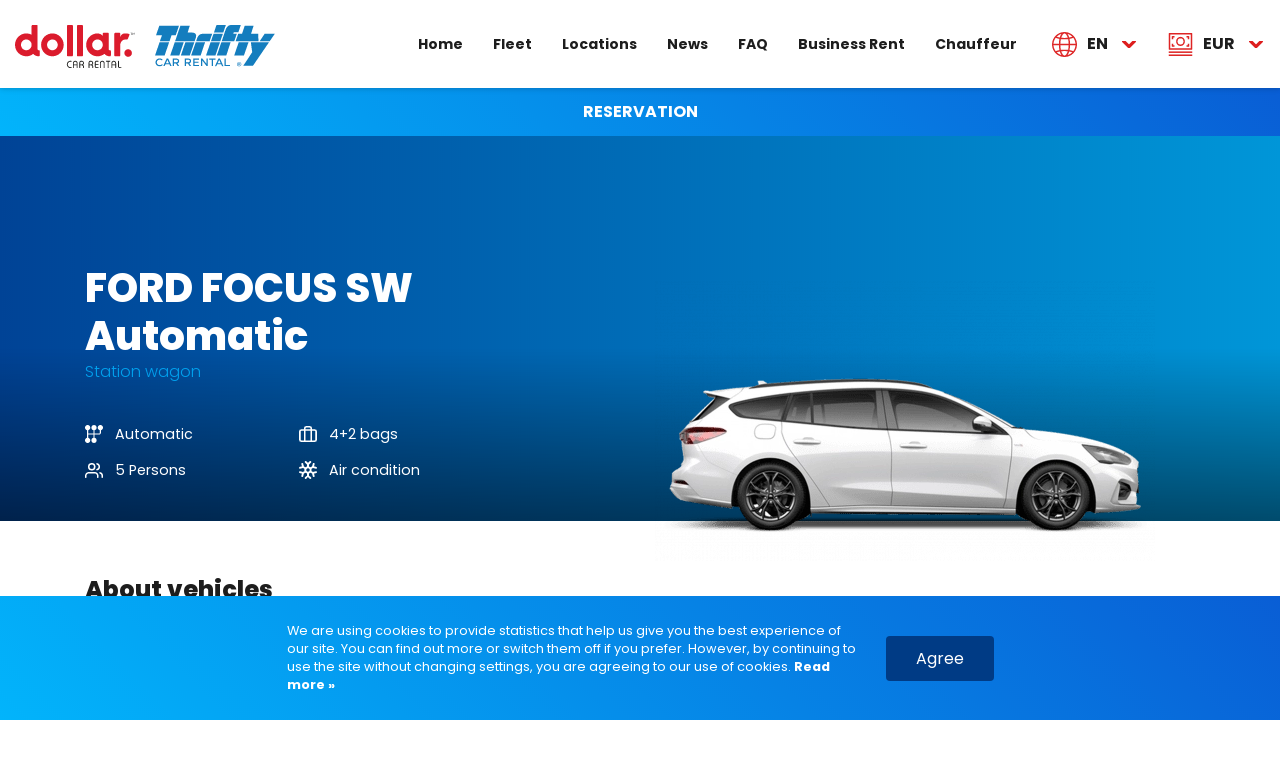

--- FILE ---
content_type: text/html; charset=UTF-8
request_url: https://www.subrosa.rent/en/fleet/16-ford-focus-sw-automatic/
body_size: 10151
content:
<!doctype html>
<html lang="en">
<head data-template-set="html5-reset" data-rel="vozila,vehicles">
	<meta charset="utf-8">
	<title>FORD FOCUS SW Automatic - Fleet - DOLLAR THRIFTY Rent A Car</title>
	<meta name="description" content="Big station wagon/estate vehicle with automatic transmission.
It makes for an elegant drive with a large space for all Your luggage."/>
	<meta name="keywords" content=""/>
	<meta http-equiv="X-UA-Compatible" content="IE=edge">
	<meta name="viewport" content="width=device-width, initial-scale=1.0, maximum-scale=1.0, user-scalable=no" />
    
    <!-- FAVICONS -->
    <link rel="apple-touch-icon" sizes="180x180" href="/system/template/subrosa/images/favicons/apple-touch-icon.png">
    <link rel="icon" type="image/png" sizes="32x32" href="/system/template/subrosa/images/favicons/favicon-32x32.png">
    <link rel="icon" type="image/png" sizes="16x16" href="/system/template/subrosa/images/favicons/favicon-16x16.png">
    <link rel="manifest" href="/system/template/subrosa/images/favicons/site.webmanifest">
    <meta name="msapplication-TileColor" content="#da532c">
    <meta name="theme-color" content="#ffffff">

    <meta property="og:type" content="website" />
<meta property="og:title" content="Fleet" />
<meta property="og:description" content="Car rent" />
<meta property="og:image" content="https://www.subrosa.rent/data/public/design/og.jpg" />
<meta property="og:url" content="https://www.subrosa.rent/en/fleet/" />
<meta property="og:site_name" content="DOLLAR THRIFTY Rent A Car" />
    <link rel="alternate" href="https://www.subrosa.rent/en/fleet/16-ford-focus-sw-automatic/" hreflang="en" />
<link rel="alternate" href="https://www.subrosa.rent/hr/flota/16-ford-focus-sw-automatic/" hreflang="hr" />
<link rel="alternate" href="https://www.subrosa.rent/es/fleet/16-ford-focus-sw-automatic/" hreflang="es" />
<link rel="alternate" href="https://www.subrosa.rent/de/fleet/16-ford-focus-sw-automatic/" hreflang="de" />
<link rel="alternate" href="https://www.subrosa.rent/it/fleet/16-ford-focus-sw-automatic/" hreflang="it" />
<link rel="alternate" href="https://www.subrosa.rent/fr/fleet/16-ford-focus-sw-automatic/" hreflang="fr" />
<link rel="alternate" href="https://www.subrosa.rent/ko/fleet/16-ford-focus-sw-automatic/" hreflang="ko" />
<link rel="alternate" href="https://www.subrosa.rent/ja/fleet/16-ford-focus-sw-automatic/" hreflang="ja" />
<link rel="alternate" href="https://www.subrosa.rent/" hreflang="zh" />
<link rel="alternate" href="https://www.subrosa.rent/ar/fleet/16-ford-focus-sw-automatic/" hreflang="ar" />
<link rel="alternate" href="https://www.subrosa.rent/si/flota/16-ford-focus-sw-automatic/" hreflang="si" />
<link rel="alternate" href="https://www.subrosa.rent/ba/flota/16-ford-focus-sw-automatic/" hreflang="ba" />
<link rel="alternate" href="https://www.subrosa.rent/sr/flota/16-ford-focus-sw-automatic/" hreflang="sr" />
    <link rel="canonical" href="https://www.subrosa.rent/en/fleet/16-ford-focus-sw-automatic/" />

    <!-- GOOGLE FONTS -->
    <link rel="preconnect" href="https://fonts.gstatic.com">
    <link href="https://fonts.googleapis.com/css2?family=Poppins:wght@100;200;300;400;500;600;700;800;900&display=swap" rel="stylesheet">

            <!-- CSS -->
        <link rel="stylesheet" href="/system/template/subrosa/dist/production.min.css?v=1.1.13">
    
    
    <script>
        var lang = [];
        lang['validateRequired'] = 'Required';
        lang['validateEmail'] = 'Enter valid e-mail';
        var LANG_UID = 'en';
        var LANG = '/en';
        var COOKIE  = "subrosa2023"; // cookie
        var cp  = "/"; // cookie path
        var cs = ";secure"; // secure cookie
        var APPLICATION = "/"; // application
        var TEMPLATEDOMAIN = "/system/template"; // templatedomain
        var DATEFORMAT_FULL = "";
        var CURR = "eur"; // application
        var saved_markers = [];

        var EXCHANGE_RATE = "7.5345";
        var DEFAULT_CURRENCY = "eur";
        var ALTERNATE_CURRENCY = "HRK";
        var CURRENT_YEAR = 2026;
        var CURRENT_CURRENCY = 'EUR';
    </script>

    <!-- Google Tag Manager -->
<!-- Google tag (gtag.js) --> <script async src="https://www.googletagmanager.com/gtag/js?id=G-DXY7YT37GM"></script> <script> window.dataLayer = window.dataLayer || []; function gtag(){dataLayer.push(arguments);} gtag('js', new Date()); gtag('config', 'G-DXY7YT37GM'); </script>
    <!-- End Google Tag Manager -->

</head>
<body class="en vozilo-pregled booking-form-hidden">
<div class="spinner-overlay">
    <div class="spinner">
        <span></span>
    </div>
</div>
    <div class="page-container">
        <!-- Google Tag Manager (noscript) -->
<noscript><iframe src="https://www.googletagmanager.com/ns.html?id=GTM-55K3GS7"
                  height="0" width="0" style="display:none;visibility:hidden"></iframe></noscript>
<!-- End Google Tag Manager (noscript) -->

<header id="page-header">

    <div class="container-xxl">
        <div class="row px-lg-15 pr-xl-30 pr-xxl-0 px-xxl-0 row-1">

            <div class="col-8 col-lg-3 pl-lg-0 column column-1">

                <div class="site-logo mt-25 mb-20">

                    <a id="dolar-site-logo" class="site-logo__link" href="/en/"><img class="img-fluid site-logo__image"
                            src="/system/template/subrosa/images/logos/dolar-logo.svg?v=1.0" width="120" height="33" alt="Dolar logo"></a>
                    <a id="thrifty-logo" class="site-logo__link" href="/en/"><img class="img-fluid site-logo__image"
                            src="/system/template/subrosa/images/logos/th-logo.svg?v=1.0" width="120" height="42" alt="Thrifty logo"></a>
                </div> <!-- .logo -->


            </div> <!-- .column.column-1 -->

            <div class="col-4 col-lg-9 d-flex justify-content-end align-items-center column column-2">

                <nav class="page-main-ls-navigation h-100 mr-xl-20 mr-xxl-100 p-l-hotspot" id="page-main-ls-navigation">

                    	<ul id="" class="page-main-ls-navigation__list d-none d-xl-flex h-100 justify-content-between list-unstyled">
			<li rel=""><a href="/en/" class="menulink">Home</a></li>
			<li rel=""><a href="/en/fleet/" class="menulink">Fleet</a></li>
			<li rel=""><a href="/en/locations/" class="menulink">Locations</a></li>
			<li rel="news"><a href="/en/news/" class="menulink">News</a></li>
			<li rel=""><a href="/en/faq/" class="menulink">FAQ</a></li>
			<li rel="business-rent"><a href="/en/business-rent/" class="menulink">Business Rent</a></li>
			<li rel=""><a href="/en/transfers/" class="menulink">Chauffeur</a></li>
			</ul>
                </nav>

                <nav class="navigational-icons d-flex h-100">

                    

                    <div id="hamburger" class="additional-navigational-item hamburger">
                        <div class="hamburger__inner lines-align-left">
                            <div id="ham-before" class="ham-line"></div>
                            <div id="ham-middle" class="ham-line"></div>
                            <div id="ham-after" class="ham-line"></div>
                        </div>
                    </div>

                    <div class="language-switcher switcher d-none d-xl-block">
                                                <div class="language-switcher__inner switcher__inner">
                            <span class="language-switcher__link language-switcher__current switcher__link switcher__current"
                                >en</span>
                        </div>
                        <ul>
                            <li class="active"><a href="https://www.subrosa.rent/en/fleet/16-ford-focus-sw-automatic/">en</a></li>
<li><a href="https://www.subrosa.rent/hr/flota/16-ford-focus-sw-automatic/">hr</a></li>                        </ul>
                    </div>


                    <div class="currency-switcher switcher d-none d-xl-block">
                                                <div class="currency-switcher__inner switcher__inner">
                            <span class="currency-switcher__link currency-switcher__current switcher__link switcher__current"
                                >eur</span>
                        </div>
                        <ul>
                                                            <li class="active"><a href="/en/service/rezervacija/valuta/eur/">EUR</a></li>
                                                            <li><a href="/en/service/rezervacija/valuta/bam/">BAM</a></li>
                                                            <li><a href="/en/service/rezervacija/valuta/rsd/">RSD</a></li>
                                                    </ul>
                    </div>



                </nav>

            </div> <!-- .column.column-2 -->

        </div> <!-- .row.row-1 -->

    </div> <!-- .container -->
    
</header> <!-- #page-header -->
<div class="booking-scroll-indicator"></div>



<nav class="mobile-menu">

    <div class="mobile-menu__inner">
        <header class="mobile-menu__header pr-40 d-flex justify-content-between">

            <div class="mobile-menu__title">
                Menu            </div>

            <div class="navigational-icons mobile-menu__navigational-icons d-flex justify-content-end h-100">





                                <div class="language-switcher switcher">
                    <div class="language-switcher__inner switcher__inner">
                        <span class="language-switcher__link language-switcher__current switcher__link switcher__current"
                            >en</span>
                    </div>
                    <ul>
                        <li class="active"><a href="https://www.subrosa.rent/en/fleet/16-ford-focus-sw-automatic/">en</a></li>
<li><a href="https://www.subrosa.rent/hr/flota/16-ford-focus-sw-automatic/">hr</a></li>                    </ul>
                </div>


                <div class="currency-switcher switcher d-lg-block">
                    <div class="currency-switcher__inner switcher__inner">
                        <span class="currency-switcher__link currency-switcher__current switcher__link switcher__current"
                            >eur</span>
                    </div>
                    <ul>
                                                    <li class="active"><a href="/en/service/rezervacija/valuta/eur/">EUR</a></li>
                                                    <li><a href="/en/service/rezervacija/valuta/bam/">BAM</a></li>
                                                    <li><a href="/en/service/rezervacija/valuta/rsd/">RSD</a></li>
                                            </ul>
                </div>



            </div>

        </header> <!-- .mobile-menu__header -->

        	<ul id="" class="mobile-menu__list p-l-hotspot">
			<li rel=""><a href="/en/" class="menulink">Home</a></li>
			<li rel=""><a href="/en/fleet/" class="menulink">Fleet</a></li>
			<li rel=""><a href="/en/locations/" class="menulink">Locations</a></li>
			<li rel="news"><a href="/en/news/" class="menulink">News</a></li>
			<li rel=""><a href="/en/faq/" class="menulink">FAQ</a></li>
			<li rel="business-rent"><a href="/en/business-rent/" class="menulink">Business Rent</a></li>
			<li rel=""><a href="/en/transfers/" class="menulink">Chauffeur</a></li>
			</ul>    </div> <!-- .mobile-menu__inner -->


</nav> <!-- .mobile-menu -->

<div class="mobile-booking-steps">

    <div class="mobile-booking-steps__inner">

        <div class="pl-0 pr-0 pl-md-40 pr-md-30 mobile-booking-steps__step-header">

            <div class="container-xxl py-40 header-inner">
                <div class="row">

                    <div class="col-12 col-s-8 d-flex align-items-center column column-1">
                        <ul class="list-unstyled mb-0 d-flex icons-list">

                            <li class="">
                                <div class="icon icon-car">
                                    <img src="/system/template/subrosa/images/icons/car-white.svg" width="26" height="17"
                                        alt="Car icon">

                                    <div class="icon__check-sign">

                                    </div>
                                </div>

                            </li>
                            <li class="">

                                <div class="icon icon-insurrance">
                                    <img src="/system/template/subrosa/images/icons/step-insurrance.svg" width="18" height="21"
                                        alt="Insurrance icon">

                                    <div class="icon__check-sign">

                                    </div>
                                </div>

                            </li>
                            <li class="">

                                <div class="icon icon-addons">
                                    <img src="/system/template/subrosa/images/icons/puzzle.svg" width="26" height="26"
                                        alt="Addons icon">

                                    <div class="icon__check-sign invisible">

                                    </div>
                                </div>

                            </li>

                        </ul>

                        <span class="mobile-booking-steps__title">Reservation</span>

                    </div>

                    <div class="col-12 col-s-4 d-flex mt-20 mt-s-0 justify-content-s-end column column-2">
                        <div class="mr-55 icon icon-user">
                            <img src="/system/template/subrosa/images/icons/user-white.svg" width="26" height="27"
                                alt="User icon">

                            <div class="icon__check-sign invisible">

                            </div>
                        </div>
                    </div>

                </div>
            </div>

        </div> <!-- .mobile-booking-steps__step-header -->

        <!-- STEP -->
        <div class="pl-0 pr-0 pl-md-40 pr-md-30 mobile-booking-steps__pickup-and-return mobile-booking-steps__step">

            <div class="container-xxl py-40 step-inner">

                <header class="row align-items-center mb-35 justify-content-between mobile-booking-steps__header">

                    <div class="col-10 col-sm-7 column column-1 mobile-booking-steps__title">
                        Pick up and drop off                    </div> <!-- .column -->

                    <div
                        class="col-2 col-sm-5 d-flex justify-content-end column pr-15 pr-md-0 column-2 mobile-booking-steps__change">
                                            </div> <!-- .column -->

                </header> <!-- .row -->

                <div class="row align-items-center">

                    


                </div> <!-- .row -->

            </div> <!-- .container -->

        </div> <!-- .mobile-booking-steps__pickup-and-return -->
        <!-- END STEP -->

        <!-- STEP -->
        <div class="pl-0 pr-0 pl-md-40 pr-md-30 mobile-booking-steps__selected-vehicle mobile-booking-steps__step">

            <div class="container-xxl py-40 step-inner">

                <header class="row align-items-center mb-35 justify-content-between mobile-booking-steps__header">

                    <div class="col-10 col-sm-7 column column-1 mobile-booking-steps__title">
                        Selected vehicle                    </div> <!-- .column -->

                    <div
                        class="col-2 col-sm-5 d-flex justify-content-end column pr-15 pr-md-0 column-2 mobile-booking-steps__change">
                                           </div> <!-- .column -->

                </header> <!-- .row -->

                <div class="row align-items-center">

                    <div class="col-12 mb-10 d-flex column  column-1 mobile-booking-steps__selected-vehicle">
                        
                    </div> <!-- .column -->




                </div> <!-- .row -->

            </div> <!-- .container -->

        </div> <!-- .mobile-booking-steps__selected-vehicle -->
        <!-- END STEP -->


        <!-- STEP -->
        <div class="pl-0 pr-0 pl-md-40 pr-md-30 mobile-booking-steps__insurrance mobile-booking-steps__step">

            <div class="container-xxl py-40 step-inner">

                <header class="row align-items-center mb-35 justify-content-between mobile-booking-steps__header">

                    <div class="col-10 col-sm-7 column column-1 mobile-booking-steps__title">
                        Coverage                     </div> <!-- .column -->

                    <div
                        class="col-2 col-sm-5 d-flex justify-content-end column pr-15 pr-md-0 column-2 mobile-booking-steps__change">
                                            </div> <!-- .column -->

                </header> <!-- .row -->

                <div class="row align-items-center">

                    <div class="col-12 mb-10 d-flex column  column-1 mobile-booking-steps__insurrance">


                        
                    </div> <!-- .column -->




                </div> <!-- .row -->

            </div> <!-- .container -->

        </div> <!-- .mobile-booking-steps__insurrance -->
        <!-- END STEP -->

        <!-- STEP -->
        <div class="pl-0 pr-0 pl-md-40 pr-md-30 mobile-booking-steps__addons mobile-booking-steps__step">

            <div class="container-xxl py-40 step-inner">

                <header class="row align-items-center mb-35 justify-content-between mobile-booking-steps__header">

                    <div class="col-10 col-sm-7 column column-1 mobile-booking-steps__title">
                        Extras                    </div> <!-- .column -->

                    <div
                        class="col-2 col-sm-5 d-flex justify-content-end column pr-15 pr-md-0 column-2 mobile-booking-steps__change">
                                            </div> <!-- .column -->

                </header> <!-- .row -->

                <div class="row align-items-center">

                    <div class="col-12 mb-10 d-flex column  column-1 mobile-booking-steps__addons">


                        
                    </div> <!-- .column -->




                </div> <!-- .row -->

            </div> <!-- .container -->

        </div> <!-- .mobile-booking-steps__addons -->
        <!-- END STEP -->


        <div class="pl-0 pr-0 pl-md-40 pr-md-30 mobile-booking-steps__totals">

            <div class="container-xxl py-40 step-inner">

                <div class="row align-items-center">

                    <div class="col-5 column column-1 mobile-booking-steps__title">
                        Total                    </div> <!-- .column -->

                    <div
                        class="col-7 d-flex justify-content-end column column-2 mobile-booking-steps__price mobile-steps-price">
                                                <div class="mobile-steps-price__inner">
                            <span class="mobile-steps-price__number">0,00 </span> <span
                                class="mobile-steps-price__currency mobile-booking-steps--blue">EUR</span> <br>
                            <span class="mobile-steps-price__notice mobile-booking-steps--blue">*VAT is applied in  
                                   price</span>
                        </div>
                    </div> <!-- .column -->

                </div> <!-- .row -->

            </div> <!-- .container -->

        </div> <!-- .mobile-booking-steps__totals -->









    </div> <!-- .row-6.totals -->

</div> <!-- .container -->

        <main id="page-main-content">
        
        
<section class="booking pt-30 pb-15 px-15 px-sm-0">

    <div class="container-xxl">
        <div class="row row-1">

            <div class="col px-0 column column-1">

                <button type="button" class="btn" id="js-show-hidden-booking-form-btn">RESERVATION</button>

                <form method="post" action="/en/service/rezervacija/kreiraj/?from=%2Fen%2Ffleet%2F16-ford-focus-sw-automatic%2F" class="booking__form booking-form validate">

                    <div class="form-row row-1 px-sm-15 px-xxl-0 fields">

                        <div class="col-12 col-lg order-1 booking__pickup-dropoff-location">
                            <div class="form-row">
                                <div id="droppoff-diferent-location" >Different location of return?</div>
                                <div class="col-12 col-lg-6 order-1 column column-1 booking__pickup-location">
                                    <div class="form-group">
                                        <label for="pickup-location">Pick up location</label>
                                        <select class="form-control booking__pickup-location-field" id="pickup-location"
                                            data-placeholder="Chose pick up location" name="poslovnica_od" required>
                                            <option value="" selected disabled>Chose pick up location</option>
                                                                                            <optgroup label="CROATIA">
                                                    <option value="2">DUBROVNIK Airport</option><option value="3">DUGOPOLJE Downtown</option><option value="5">PULA Airport</option><option value="6">RIJEKA Airport</option><option value="7">RIJEKA Downtown</option><option value="9">SPLIT Airport</option><option value="10">SPLIT Downtown</option><option value="11">SPLIT Ferry Port</option><option value="12">ZADAR Airport</option><option value="13">ZADAR Downtown</option><option value="14">ZAGREB Airport</option><option value="15">ZAGREB Downtown</option>                                                </optgroup>
                                                                                                <optgroup label="BOSNIA AND HERZEGOVINA">
                                                    <option value="8">SARAJEVO Airport</option>                                                </optgroup>
                                                                                                <optgroup label="SERBIA">
                                                    <option value="1">BELGRADE Airport</option>                                                </optgroup>
                                                                                                <optgroup label="SLOVENIA">
                                                    <option value="4">LJUBLJANA Airport</option>                                                </optgroup>
                                                                                        </select>
                                    </div> <!-- .form-group -->
                                </div> <!-- .column-1.booking__pickup-location -->

                                <div class="col-12 col-lg-6 order-2 column column-1 booking__dropoff-location">
                                    <div class="form-group">
                                        <label for="dropoff-location">Different drop off office</label>
                                        <select class="form-control booking__dropoff-location-field"
                                            id="dropoff-location" data-placeholder="Choose drop off location" name="poslovnica_do" required>
                                            <option value="" selected disabled>Chose pick up location</option>
                                                                                            <optgroup label="CROATIA">
                                                    <option value="2">DUBROVNIK Airport</option><option value="3">DUGOPOLJE Downtown</option><option value="5">PULA Airport</option><option value="6">RIJEKA Airport</option><option value="7">RIJEKA Downtown</option><option value="9">SPLIT Airport</option><option value="10">SPLIT Downtown</option><option value="11">SPLIT Ferry Port</option><option value="12">ZADAR Airport</option><option value="13">ZADAR Downtown</option><option value="14">ZAGREB Airport</option><option value="15">ZAGREB Downtown</option>                                                </optgroup>
                                                                                                <optgroup label="BOSNIA AND HERZEGOVINA">
                                                    <option value="8">SARAJEVO Airport</option>                                                </optgroup>
                                                                                                <optgroup label="SERBIA">
                                                    <option value="1">BELGRADE Airport</option>                                                </optgroup>
                                                                                                <optgroup label="SLOVENIA">
                                                    <option value="4">LJUBLJANA Airport</option>                                                </optgroup>
                                                                                                <optgroup label="ITALY">
                                                    <option value="16">VENICE AIRPORT Marco Polo</option>                                                </optgroup>
                                                                                                <optgroup label="HUNGARY">
                                                    <option value="17">BUDAPEST AIRPORT</option>                                                </optgroup>
                                                                                                <optgroup label="AUSTRIA">
                                                    <option value="19">VIENNA AIRPORT</option>                                                </optgroup>
                                                                                                <optgroup label="GERMANY">
                                                    <option value="20">MUNICH AIRPORT</option><option value="18">FRANKFURT AIRPORT</option>                                                </optgroup>
                                                                                        </select>
                                    </div> <!-- .form-group -->
                                </div> <!-- .column-1.booking__dropoff-location -->
                            </div>
                        </div>


                        <div class="col-12 col-lg order-2 column column-3 booking__pickup-time">

                            <div class="form-row">

                                <div class="col-6 column booking__pickup-date">
                                    <div class="form-group">
                                        <label for="pickup-date">Date of pick up</label>
                                        <input type="text" class="form-control booking__pickup-date-field"
                                            id="pickup-date" autocomplete="off" value="01/26/2026" name="date_from" required>
                                    </div> <!-- .form-group -->
                                </div> <!-- .column.booking__pickup-date -->

                                <div class="col-6 column booking__pickup-hour">
                                    <div class="form-group">
                                        <label for="pickup-hour" class="invisible">time</label>
                                        <select class="form-control booking__pickup-hour-field" id="pickup-hour" name="time_from" required>
                                                                                                                                            <option>00:30</option>                                                                                                <option>01:00</option>                                                <option>01:30</option>                                                                                                <option>02:00</option>                                                <option>02:30</option>                                                                                                <option>03:00</option>                                                <option>03:30</option>                                                                                                <option>04:00</option>                                                <option>04:30</option>                                                                                                <option selected="selected">05:00</option>                                                <option>05:30</option>                                                                                                <option>06:00</option>                                                <option>06:30</option>                                                                                                <option>07:00</option>                                                <option>07:30</option>                                                                                                <option>08:00</option>                                                <option>08:30</option>                                                                                                <option>09:00</option>                                                <option>09:30</option>                                                                                                <option>10:00</option>                                                <option>10:30</option>                                                                                                <option>11:00</option>                                                <option>11:30</option>                                                                                                <option>12:00</option>                                                <option>12:30</option>                                                                                                <option>13:00</option>                                                <option>13:30</option>                                                                                                <option>14:00</option>                                                <option>14:30</option>                                                                                                <option>15:00</option>                                                <option>15:30</option>                                                                                                <option>16:00</option>                                                <option>16:30</option>                                                                                                <option>17:00</option>                                                <option>17:30</option>                                                                                                <option>18:00</option>                                                <option>18:30</option>                                                                                                <option>19:00</option>                                                <option>19:30</option>                                                                                                <option>20:00</option>                                                <option>20:30</option>                                                                                                <option>21:00</option>                                                <option>21:30</option>                                                                                                <option>22:00</option>                                                <option>22:30</option>                                                                                                <option>23:00</option>                                                <option>23:30</option>                                        </select>
                                    </div> <!-- .form-group -->
                                </div> <!-- .column.booking__pickup-hour -->

                            </div> <!-- .form-row -->

                        </div> <!-- .column-3.booking__pickup-time -->


                        <div class="col-12 col-lg order-3 column column-4 booking__dropoff-time">

                            <div class="form-row">

                                <div class="col-6 column booking__dropoff-date">
                                    <div class="form-group">
                                        <label for="dropoff-date">Return date</label>
                                        <input type="text" class="form-control booking__dropoff-date-field"
                                            id="dropoff-date" autocomplete="off" value="02/01/2026" name="date_to" required>
                                    </div> <!-- .form-group -->
                                </div> <!-- .column.booking__dropoff-date -->

                                <div class="col-6 column booking__dropoff-hour">
                                    <div class="form-group">
                                        <label for="dropoff-hour" class="invisible">Hour</label>
                                        <select class="form-control booking__dropoff-hour-field" id="dropoff-hour" name="time_to" required>
                                                                                                                                            <option>00:30</option>                                                                                                <option>01:00</option>                                                <option>01:30</option>                                                                                                <option>02:00</option>                                                <option>02:30</option>                                                                                                <option>03:00</option>                                                <option>03:30</option>                                                                                                <option>04:00</option>                                                <option>04:30</option>                                                                                                <option selected="selected">05:00</option>                                                <option>05:30</option>                                                                                                <option>06:00</option>                                                <option>06:30</option>                                                                                                <option>07:00</option>                                                <option>07:30</option>                                                                                                <option>08:00</option>                                                <option>08:30</option>                                                                                                <option>09:00</option>                                                <option>09:30</option>                                                                                                <option>10:00</option>                                                <option>10:30</option>                                                                                                <option>11:00</option>                                                <option>11:30</option>                                                                                                <option>12:00</option>                                                <option>12:30</option>                                                                                                <option>13:00</option>                                                <option>13:30</option>                                                                                                <option>14:00</option>                                                <option>14:30</option>                                                                                                <option>15:00</option>                                                <option>15:30</option>                                                                                                <option>16:00</option>                                                <option>16:30</option>                                                                                                <option>17:00</option>                                                <option>17:30</option>                                                                                                <option>18:00</option>                                                <option>18:30</option>                                                                                                <option>19:00</option>                                                <option>19:30</option>                                                                                                <option>20:00</option>                                                <option>20:30</option>                                                                                                <option>21:00</option>                                                <option>21:30</option>                                                                                                <option>22:00</option>                                                <option>22:30</option>                                                                                                <option>23:00</option>                                                <option>23:30</option>                                        </select>
                                    </div> <!-- .form-group -->
                                </div> <!-- .column.booking__pickup-date -->

                            </div> <!-- .form-row -->

                        </div> <!-- .column-4.pickup-time -->

                        <div
                            class="col-12 col-md-6 col-lg-4 col-lg order-5 order-xxl-4 column column-5 booking__submit-button">

                            <button type="submit" class="btn btn-primary w-100 mx-auto mx-md-0">Reservation</button>

                        </div> <!-- .column-5.booking__submit-button -->

                        <div
                            class="col-12 col-md-6 col-lg-4 col-lg order-4 order-xxl-5 mb-20 mb-md-0 d-flex align-items-center justify-content-center justify-content-md-start column column-5 booking__coupons">


                            <div class="coupon mr-20 hasSingleBackgroundImage" data-toggle="modal"
                                data-target="#cuoponModal">Discount code</div>
                            <div class="discount hasSingleBackgroundImage invisible" id="coupon-message"></div>

                            <a href="/en/reservation/?modify" class="modify-reservation">Modification</a>
                        </div> <!-- .column-5.booking__submit-button -->

                    </div> <!-- .row-1.fields -->


                    <input type="hidden" id="different-location-input" name="different-location" value="0">
                                            <input type="hidden" name="vozilo" value="15">
                                                            <input type="hidden" name="action" value="fleet">
                    <input type="hidden" name="fresh" value="0">
                    <input type="hidden" name="token" value="524f7df9f0174fe4b49976811f9baf4485a954a4b8e01c066b60b33529b7249364783f4dea2d85109704a627060c83ff20fa0b2792965d64d34b84a60a225c53">
                </form>


            </div> <!-- .column.column-1 -->

        </div> <!-- .row.row-1 -->
    </div> <!-- container -->

</section>
<section class="hero-vehicles-preview py-30 py-lg-0">
    <div class="container-md hero-other-pages-container h-100">
        <div class="row row-1 h-100">

            <div class="col-12 col-lg-6 d-flex justify-content-center justify-content-lg-start column column-1">

                <article class="hero-other-pages-titles-container d-flex flex-column align-items-center justify-content-end align-items-lg-start mb-25">
                    <header class="mb-40">
                        <h1 class="hero-vehicle-preview-primary-title mb-0">FORD FOCUS SW Automatic</h1>
                        <div class="hero-vehicle-preview-secondary-title">Station wagon</div>
                    </header>

                    <div class="single-vehicle__properties-list-container">
                    <ul class="list-unstyled d-inline-flex flex-wrap single-vehicle__properties-list">
                        <li class="single-vehicle__properties-list-item single-vehicle__properties-transmission"><span class="hasSingleBackgroundImageBefore">Automatic</span></li>
                        <li class="single-vehicle__properties-list-item single-vehicle__properties-bags"><span class="hasSingleBackgroundImageBefore">4+2 bags</span></li>
                        <li class="single-vehicle__properties-list-item single-vehicle__properties-num-of-person"><span class="hasSingleBackgroundImageBefore">5 Persons</span></li>
                                                <li class="single-vehicle__properties-list-item single-vehicle__properties-air-condition"><span class="hasSingleBackgroundImageBefore">Air condition</span></li>
                                            </ul>

                </div> <!-- .single-vehicle__properties-list-container -->

                

                </article> <!-- .hero-other-pages-titles-container -->



            </div> <!-- .column.column-1 -->
                        <div class="col-12 col-lg-6 column column-2">
                <picture class="car-picture">
                    <source media="(min-width:1600px)" srcset="/data/public/automobili/swmr-ford-focus-station-wagon_16023a86cee095.png">
                    <source media="(min-width:992px)" srcset="/data/public/automobili/swmr-ford-focus-station-wagon_16023a86cee095.png">
                    <img class="img-fluid" src="/data/public/automobili/swmr-ford-focus-station-wagon_16023a86cee095.png" alt="FORD FOCUS SW Automatic" style="width:auto;">
                </picture>
                
            </div> <!-- .column-2 -->

        </div> <!-- .row.row-1 -->
    </div> <!-- container -->

    <div class="slider-article__overlay--black"></div>
</section>

<!-- EMPTY SECTION -->

<section class="article-single section">



    <div class="container">
        <div class="row row-1">

                        <div class="col-12 col-xl-7 col-xxl-8 mb-xl-80 column column-1 main">
            <article class=" pr-0 pt-55 pr-xxl-80 article-single__content">
                <h2>About vehicles </h2>
                <p>Big station wagon/estate vehicle with automatic transmission.</p>
<p>It makes for an elegant drive with a large space for all Your luggage.</p>            </article>


            </div> <!-- .column.column-1 -->
            
            <aside class="col-12 col-xl-5 col-xxl-4 px-15 px-xl-45 py-40 column column-2 destinations__aside aside">

    <div class="row row-1">
        <div class="col-12 column aside__item">
            <section class="aside-vehicle">

                                <h4 class="title aside-vehicle__title">Price includes:</h4>

                <ul class="dots-dot aside-vehicle_list aside-vehicle__list--has-checks">
                                            <li class="aside-vehicle__list-item">Unlimited mileage</li>
                                            <li class="aside-vehicle__list-item">Roadside assistance</li>
                                            <li class="aside-vehicle__list-item">Third Party Liability Insurance</li>
                                            <li class="aside-vehicle__list-item">Collision Damage Waiver (CDW)</li>
                                            <li class="aside-vehicle__list-item">Theft Protection (TP)</li>
                                            <li class="aside-vehicle__list-item">Free cancelation up to 48h before pick-up</li>
                                            <li class="aside-vehicle__list-item">Excess / depozit reduction</li>
                                            <li class="aside-vehicle__list-item">Local taxes</li>
                                            <li class="aside-vehicle__list-item">Debit and Credit card payment without additional charge</li>
                                    </ul>
                

                                <h4 class="title aside-vehicle__title">We recommend</h4>

                <ul class="dots-dot aside-vehicle_list aside-vehicle__list--has-dots">
                                            <li class="aside-vehicle__list-item">Respect the speed limits! </li>
                                            <li class="aside-vehicle__list-item">Use seat belts! </li>
                                            <li class="aside-vehicle__list-item">Dont drink and drive! </li>
                                            <li class="aside-vehicle__list-item">Turn the light on, even during daytime! </li>
                                            <li class="aside-vehicle__list-item">Drive Safetly!</li>
                                    </ul>
                

            </section> <!-- .aside-o-nama -->
        </div>





    </div>

</aside> <!-- .column.column-2.destinations__aside -->

        </div> <!-- .row.row-1 -->
    </div> <!-- container -->
    
</section>


<!-- END EMPTY SECTION -->
<section class="novosti section pt-75 pb-40">

    <div class="container">


        <div class="position-relative">
            <header class="novosti__header">
                <h2 class="novosti__title hasSingleBackgroundImageBefore">
                    News                 </h2>
    
                        <a href="/en/news/" class="d-none d-lg-block novosti__sve-novosti-large-screens-link l-hotspot">
                + Search for all news            </a>
                
            </header>
    
    
    
            <div class="slider-artice-list" id="novosti-slider">
    
                                <div class="slider-article">

                    <a class="slider-article__link" href="/en/news/things-to-know-when-renting-a-car-in-croatia/">
                        <div class="slider-article__image-container">
                            <img class="img-fluid" src="/data/public/2024-10/tn_dollar_167288440d0a12.jpg" width="497" height="327" alt="Things to Know When Renting a Car in Croatia">
                        </div>

                                                <div class="slider-article__category">
                            Renting a car is easy with the right choice!                        </div>
                        
                        <div class="slider-article__title-and-publish-date">
                            <h3 class="slider-article__title">
                                Things to Know When Renting a Car in Croatia                            </h3>

                                                        <span class="slider-article__publish-date">
                                16.10.2024.                            </span>
                            
                        </div> <!-- .slider-article__title-and-publish-date -->

                        <div class="slider-article__overlay--black">

                        </div>

                        <div class="slider-article__overlay--blue">

                        </div>
                    </a>

                </div> <!-- .slider-article -->
                                <div class="slider-article">

                    <a class="slider-article__link" href="/en/news/discover-local-culture-and-traditions-in-serbia/">
                        <div class="slider-article__image-container">
                            <img class="img-fluid" src="/data/public/2024-08/tn_subrosa_dollar-thrifty.jpg" width="497" height="327" alt="Discover Local Culture and Traditions in Serbia">
                        </div>

                                                <div class="slider-article__category">
                            A Tourist Guide                        </div>
                        
                        <div class="slider-article__title-and-publish-date">
                            <h3 class="slider-article__title">
                                Discover Local Culture and Traditions in Serbia                            </h3>

                                                        <span class="slider-article__publish-date">
                                19.08.2024.                            </span>
                            
                        </div> <!-- .slider-article__title-and-publish-date -->

                        <div class="slider-article__overlay--black">

                        </div>

                        <div class="slider-article__overlay--blue">

                        </div>
                    </a>

                </div> <!-- .slider-article -->
                                <div class="slider-article">

                    <a class="slider-article__link" href="/en/news/the-best-summer-festivals-in-croatia-serbia-and-slovenia-2024/">
                        <div class="slider-article__image-container">
                            <img class="img-fluid" src="/data/public/2024-06/tn_dollar-thrifty-rent-a-car_16666af3860662.jpg" width="497" height="327" alt="The Best Summer Festivals in Croatia, Serbia, and Slovenia 2024">
                        </div>

                                                <div class="slider-article__category">
                              Let’s get the party started                        </div>
                        
                        <div class="slider-article__title-and-publish-date">
                            <h3 class="slider-article__title">
                                The Best Summer Festivals in Croatia, Serbia, and Slovenia 2024                            </h3>

                                                        <span class="slider-article__publish-date">
                                10.06.2024.                            </span>
                            
                        </div> <!-- .slider-article__title-and-publish-date -->

                        <div class="slider-article__overlay--black">

                        </div>

                        <div class="slider-article__overlay--blue">

                        </div>
                    </a>

                </div> <!-- .slider-article -->
                                <div class="slider-article">

                    <a class="slider-article__link" href="/en/news/how-to-ensure-a-safe-travel/">
                        <div class="slider-article__image-container">
                            <img class="img-fluid" src="/data/public/2024-04/tn_dollar-thrifty-rent-a-car.jpg" width="497" height="327" alt="How to Ensure a Safe Travel">
                        </div>

                                                <div class="slider-article__category">
                            Car Rental Tips                        </div>
                        
                        <div class="slider-article__title-and-publish-date">
                            <h3 class="slider-article__title">
                                How to Ensure a Safe Travel                            </h3>

                                                        <span class="slider-article__publish-date">
                                19.04.2024.                            </span>
                            
                        </div> <!-- .slider-article__title-and-publish-date -->

                        <div class="slider-article__overlay--black">

                        </div>

                        <div class="slider-article__overlay--blue">

                        </div>
                    </a>

                </div> <!-- .slider-article -->
                                <div class="slider-article">

                    <a class="slider-article__link" href="/en/news/guide-for-traveling-in-croatia-slovenia-serbia-bosnia-and-herzegovina-by-car/">
                        <div class="slider-article__image-container">
                            <img class="img-fluid" src="/data/public/2024-03/tn_51665010_2582221321794689_1492836744104509440_n.jpg" width="497" height="327" alt="Guide for Traveling in Croatia, Slovenia, Serbia, Bosnia and Herzegovina by Car">
                        </div>

                                                <div class="slider-article__category">
                            Guide for Traveling                        </div>
                        
                        <div class="slider-article__title-and-publish-date">
                            <h3 class="slider-article__title">
                                Guide for Traveling in Croatia, Slovenia, Serbia, Bosnia and Herzegovina by Car                            </h3>

                                                        <span class="slider-article__publish-date">
                                22.03.2024.                            </span>
                            
                        </div> <!-- .slider-article__title-and-publish-date -->

                        <div class="slider-article__overlay--black">

                        </div>

                        <div class="slider-article__overlay--blue">

                        </div>
                    </a>

                </div> <!-- .slider-article -->
                                <div class="slider-article">

                    <a class="slider-article__link" href="/en/news/how-to-choose-the-right-car-rental-for-your-needs-book-with-us-for-the-best-deals/">
                        <div class="slider-article__image-container">
                            <img class="img-fluid" src="/data/public/2023-05/tn_family-holidays-car.jpg" width="497" height="327" alt="How to Choose the Right Car Rental for Your Needs: Book with Us for the Best Deals">
                        </div>

                                                <div class="slider-article__category">
                            How to Choose the Right Car Rental for Your Needs:                         </div>
                        
                        <div class="slider-article__title-and-publish-date">
                            <h3 class="slider-article__title">
                                How to Choose the Right Car Rental for Your Needs: Book with Us for the Best Deals                            </h3>

                                                        <span class="slider-article__publish-date">
                                26.05.2023.                            </span>
                            
                        </div> <!-- .slider-article__title-and-publish-date -->

                        <div class="slider-article__overlay--black">

                        </div>

                        <div class="slider-article__overlay--blue">

                        </div>
                    </a>

                </div> <!-- .slider-article -->
                                <div class="slider-article">

                    <a class="slider-article__link" href="/en/news/new-website-launched/">
                        <div class="slider-article__image-container">
                            <img class="img-fluid" src="/data/public/2021-02/tn_new-web-21-eng.png" width="497" height="327" alt="New website launched!">
                        </div>

                                                <div class="slider-article__category">
                            Join in our celebration with February discounts!                        </div>
                        
                        <div class="slider-article__title-and-publish-date">
                            <h3 class="slider-article__title">
                                New website launched!                            </h3>

                                                        <span class="slider-article__publish-date">
                                04.02.2021.                            </span>
                            
                        </div> <!-- .slider-article__title-and-publish-date -->

                        <div class="slider-article__overlay--black">

                        </div>

                        <div class="slider-article__overlay--blue">

                        </div>
                    </a>

                </div> <!-- .slider-article -->
                    
            </div> <!-- .slider-artice-list -->
    
                        <a href="/en/news/" class=" d-lg-none mr-sm-35 novosti__sve-novosti-small-screens-link l-hotspot">
                + Search for all news            </a>
                    </div>

    </div> <!-- container -->

</section>

<section class="newsletter section pt-75 pb-60">

    <div class="container">
        <div class="row row-1">

            <div class="col-12 col-xl-4 d-xxl-flex justify-content-end pr-xxl-50 column column-1">
                <header class="poslovnice__header">
                    <h2 class="newsletter__title hasSingleBackgroundImage">
                        Newsletter                    </h2>
                </header>
            </div> <!-- .column.column-1 -->

            <div class="col-12 col-xl-8 column column-2">

                <form method="post" action="//rent.us7.list-manage.com/subscribe/post?u=abc4492fa8733e6c6c58054a7&amp;id=928cb435bc" class="form_newsletter mailchimp validate"  id="newsletter_form_data_newsletter_form" name="mc-embedded-subscribe-form" target="_blank">

                    <div id="newsletter_form_newsletter_form">
                        <div class="form-row row-1">

                            <div class="col-12 col-lg-12 col-xxl-8 pl-xxl-25 column column-1 column-email">
                                <div class="input-group">

                                    <input type="email" class="form-control input-type mr-10" id="email-address"
                                           placeholder="Your email address" name="MERGE0" required>
                                    <button class="btn btn-primary submit-button primary-button"
                                            type="submit">Subscribe</button>
                                                                        <div style="position: absolute; left: -5000px;" aria-hidden="true"><input type="text" name="b_abc4492fa8733e6c6c58054a7_928cb435bc6" tabindex="-1" value=""></div>
                                                                    </div> <!-- .input-group -->
                            </div> <!-- .column.column-1 .column-email -->


                        </div> <!-- .form-row.row-1 -->

                        <div class="form-row row-2 ">

                            <div class="col-12 col-xxl-8 pl-xxl-25">
                                <div class="form-group form-check p-0 form-check-group subrosa-checkbox">
                                    <input type="checkbox" class="form-check-input" id="newsletter-checkbox" name="gdpr" value="1" required>
                                    <label class="form-check-label" for="newsletter-checkbox">We need your consent so that we can use your personal information
which we collect when you sign up for the newsletter. Read our <a href="#newsletter-prijevod">privacy policy</a>. You can always unsubscribe <a href="https://rent.us7.list-manage.com/unsubscribe?u=abc4492fa8733e6c6c58054a7&amp;id=928cb435bc" target="_blank">here.</a></label>
                                </div> <!-- .form-group -->
                            </div>


                        </div> <!-- .form-row.row-2 -->
                    </div>

                    <p id="newsletter_response_newsletter_form" class="newsletter-response"></p>

                                    </form>
            </div> <!-- .column.column-2-->

        </div> <!-- .row.row-1 -->
    </div> <!-- container -->

</section>        </main>
        <!-- PAGE FOOTER -->
<section class="payments-methods py-30">

    <div class="container">
        <div class="row row-1">

            <div class="col-12 col-sm-6 col-lg-4 col-xl-3 mb-25 d-flex justify-content-center column column-1">
                <a href="https://www.corvuspay.com/" target="_blank"><img src="/system/template/subrosa/images/corvus/CorvusPAY.png" width="240" height="60"></a>
            </div> <!-- .column.column-1 -->


            <div class="col-12 col-sm-6 col-lg-8 col-xl-9 mb-25 d-flex justify-content-center column column-2">
                <ul class="nav list-inline">
                    <li>
                        <a href="https://www.visa.com.hr/" target="_blank">
                            <img src="/system/template/subrosa/images/corvus/visa_fc.png" alt="Visa" width="83" height="60">
                        </a>
                    </li>
                    <li>
                        <a href="https://www.mastercard.com"  target="_blank">
                            <img src="/system/template/subrosa/images/corvus/mc_acc_opt_70_1x.png" alt="Mastercard" width="82" height="60">
                        </a>
                    </li>
                                        <li>
                        <a href="https://www.americanexpress.com/"  target="_blank">
                            <img src="/system/template/subrosa/images/corvus/americanexpress.svg" alt="American Express" width="60" height="60">
                        </a>
                    </li>
                    <li>
                        <a href="https://www.diners.com.hr/Pogodnosti-i-usluge/MasterCard-SecureCode.html?Ym5cMzQsY2FyZFR5cGVcMSxwXDc3"  target="_blank">
                            <img src="/system/template/subrosa/images/corvus/DCI-Logo-horz.jpg" alt="Diners" width="148" height="60">
                        </a>
                    </li>
                    <li>
                        <a href="http://www.discover.com/"  target="_blank">
                            <img src="/system/template/subrosa/images/corvus/DISCOVER.jpg" alt="Discover" width="82" height="60">
                        </a>
                    </li>
                    <li>
                        <a href="https://www.zaba.hr/download/ecommerce/master_securecode.htm"
                           target="popup"
                           onclick="window.open('https://www.zaba.hr/download/ecommerce/master_securecode.htm','popup','width=540,height=450,scrollbars=no,resizable=no'); return false;">
                            <img src="/system/template/subrosa/images/corvus/mastercard_securecode.gif" alt="Mastercard SecureCode" width="94" height="60">
                        </a>
                    </li>
                    <li>
                        <a href="https://www.zaba.hr/download/ecommerce/verified_by_visa.htm"
                           target="popup"
                           onclick="window.open('https://www.zaba.hr/download/ecommerce/verified_by_visa.htm','popup','width=540,height=450,scrollbars=no,resizable=no'); return false;">
                            <img src="/system/template/subrosa/images/corvus/verified_by_visa.jpg" alt="Verified by Visa" width="73" height="60">
                        </a>
                    </li>
                    <li>
                        <a href="https://www.erstecardclub.hr/hr/pogodnosti/visa-mastercard-pogodnosti/3d-usluge"  target="_blank">
                            <img src="/system/template/subrosa/images/corvus/logo_sigurna kupnja_2.1.png" alt="Diners sigurna kupnja" width="117" height="60">
                        </a>
                    </li>
                </ul>
            </div>

        </div> <!-- .row.row-1 -->
    </div> <!-- container -->
    
</section><footer id="page-footer" class="page-footer">

    <div class="page-footer__line-1">


        <div class="container-lg px-0">
            <div class="row no-gutters row-1">

                <div class="col column column-group-1">
                    <div class="row no-gutters px-sm-30 px-md-90 px-lg-0 h-100">
                        <div class="col-12 col-sm column column-1  pt-60 pb-md-70">
                            <div class="subrosa-logo--white text-center text-sm-left">
                                <img src="/system/template/subrosa/images/logos/logo-subrosa.svg" width="250"
                                    height="140" alt="Subrosa logo">
                            </div>
                        </div> <!-- .column.column-1 -->
        
                        <div class="col-12 col-sm d-flex column column-2">
                            <div class="subrosa-address-and-contact d-flex justify-content-center pt-60 pb-70">
                                <div class="subrosa-address-and-contact__inner">
                                    <header>
                                        <span class="subrosa-address-and-contact__name">
                                            Sub Rosa d.o.o.                                        </span>                                         <br>
                                        <span class="subrosa-address-and-contact__sjediste">
                                            Headquarter                                         </span>
                                                                            </header> <br>
            
                                                                        <address class="subrosa-address-and-contact__adresa hasSingleBackgroundImageBefore">
                                        Trumbiceva obala 17, <br>
                                        21 000 Split, HR                                    </address>
                                                                                                                                                            <a href="tel:+38521399000"
                                        class="subrosa-address-and-contact__tel subrosa-address-and-contact__link hasSingleBackgroundImageBefore">+385 (0)21 399 000</a>
                                                                                                            <a href="mailto:info@rentacarsubrosa.com"
                                        class="subrosa-address-and-contact__email subrosa-address-and-contact__link hasSingleBackgroundImageBefore">info@rentacarsubrosa.com</a>
                                                                                                        </div>
        
                            </div>
                        </div> <!-- .column.column-2 -->
                    </div>
                </div>

                <div class="col column column-3 px-30 pt-60 pb-70 px-xl-30 pl-xl-60">
                    <h5 class="title text-center text-xl-left">About us</h5>
                    <p class="mb-55 text-center text-xl-left">
                        Sub Rosa d.o.o. Company was founded in 1992 by Mr. Renato Miocic with a vision of creating a Rent-a-Car Company that exceeds local bounderies and is recognisable in the region and beyond.                         <a href="/en/about-us/"><strong>Read more</strong></a>
                                            </p>

                    <div class="follow-us d-flex flex-column flex-sm-row flex-lg-column flex-xxl-row align-items-center align-items-xl-start align-items-xxl-center justify-content-center justify-content-xl-start">
                        <h5 class="title mr-15 mr-lg-60">Follow us</h5>
                        <ul class="social-chanels list-unstyled d-flex">
                                                                                    <li><a href="https://www.instagram.com/dollar.thrifty_subrosa.group/" target="_blank"><img src="/system/template/subrosa/images/icons/instagram-blue.svg" width="50" height="50"  alt="instagram-blue.svg"></a></li>
                                                        <li><a href="https://www.youtube.com/watch?v=gd9lDmBS9IY&feature=youtu.be" target="_blank"><img src="/system/template/subrosa/images/icons/youtube-blue.svg" width="50" height="50"  alt="youtube-blue.svg"></a></li>
                                                        <li><a href="https://www.linkedin.com/company/subrosa-group/" target="_blank"><img src="/system/template/subrosa/images/icons/linkedin-blue.svg" width="50" height="50"  alt="linkedin-blue.svg"></a></li>
                                                        <li><a href="https://www.facebook.com/dollarthriftyrentacar" target="_blank"><img src="/system/template/subrosa/images/icons/facebook-blue.svg" width="50" height="50"  alt="facebook-blue.svg"></a></li>
                                                    </ul>
                    </div>
                </div> <!-- .column.column-3 -->

            </div> <!-- .row.row-1 -->
        </div> <!-- container -->

    </div> <!-- .page-footer__line-1 -->

    <div class="page-footer__line-2">


        <div class="container-lg">
            <div class="row row-1">

                <div class="col-12 col-xxl-6 col-xxl-6 column column-1">
                    <nav>
                        	<ul id="" class="list-unstyled mb-0 d-flex flex-wrap justify-content-center justify-content-sm-start justify-content-md-center justify-content-xxl-start align-items-center p-l-hotspot text-center text-sm-left text-md-center text-xxl-left">
			<li rel=""><a href="/en/" class="menulink">Home</a></li>
			<li rel=""><a href="/en/fleet/" class="menulink">Fleet</a></li>
			<li rel=""><a href="/en/locations/" class="menulink">Locations</a></li>
			<li rel=""><a href="/en/faq/" class="menulink">FAQ</a></li>
			<li rel="news"><a href="/en/news/" class="menulink">News</a></li>
			<li rel="contact-us"><a href="/en/contact-us/" class="menulink">Contact us</a></li>
			<li rel="business-rent"><a href="/en/business-rent/" class="menulink">Business Rent</a></li>
			<li rel="general-tc"><a href="/en/general-tc/" class="menulink">General T&C</a></li>
			<li rel=""><a href="https://www.automobilisubrosa.com/" class="menulink" target="_blank">Car Sales</a></li>
			<li rel=""><a href="/en/online-check-in/" class="menulink">Check-In</a></li>
			</ul>                    </nav>
                </div> <!-- .column.column-1 -->
                <div class="col-12 col-xxl-6 col-xxl-6  column column-2">
                    <nav>
                        	<ul id="" class="list-unstyled mb-0 d-flex flex-wrap justify-content-center justify-content-sm-start justify-content-md-center justify-content-xxl-end align-items-center p-l-hotspot text-center text-sm-left text-md-center text-xxl-left">
			<li rel="privacy-notice"><a href="/en/privacy-notice/" class="menulink">Privacy Notice</a></li>
			<li rel="cookie-policy"><a href="/en/cookie-policy/" class="menulink">Cookie Policy</a></li>
			<li rel="conversion-statement"><a href="/en/conversion-statement/" class="menulink">Conversion Statement</a></li>
			<li rel="complaints other"><a href="/en/other/complaints/" class="menulink">Complaints</a></li>
			</ul>                    </nav>
                </div> <!-- .column.column-2 -->

            </div> <!-- .row.row-1 -->
        </div> <!-- container -->

    </div> <!-- .page-footer__line-2 -->

    <div class="page-footer__line-3 py-40">


        <div class="container">
            <div class="row row-1">

                <div class="col-12 col-lg-6 column column-1 copyright text-center text-lg-left pb-30 pb-lg-0">
                    Copyright © 2024. Sub Rosa d.o.o.                </div> <!-- .column.column-1 -->
                <div class="col-12 col-lg-6 d-flex flex-column flex-sm-row align-items-center justify-content-center justify-content-lg-end column column-2 made-by">
                    <div class="elatus d-flex"><span>Developed by</span> <a href="https://www.elatus.net/"
                            target="_blank">ELATUS</a></div>
                </div> <!-- .column.column-2 -->

            </div> <!-- .row.row-1 -->
        </div> <!-- container -->

    </div> <!-- .page-footer__line-3 -->



</footer> <!-- #page-footer -->
    <div id="sufinanciranje-wrapper" class="container">
        <div class="row">
            <div class="col-md-5 text-center">
                <img src="/data/public/etc/EU amblem.jpg" alt="EU">
                <img src="/data/public/etc/HAMAG-Bicro-logo-RGB-mali.jpg" alt="HAMAG">
                <img src="/data/public/etc/ESIF FI logo korisnik.jpg" alt="ESIF">
            </div>
            <div class="col-md-7 text-left">
                <div class="d-flex justify-content-center flex-column h-100 mt-3 mt-md-0">
                                            <div><strong>Izjava o sufinanciranju</strong></div>
                                                                <div>Krajnji primatelj ﬁnancijskog instrumenta suﬁnanciranog iz Europskog fonda za regionalni razvoj u sklopu Operativnog programa „Konkurentnost i kohezija”</div>
                                    </div>
            </div>
        </div>
    </div>
<!-- END PAGE FOOTER -->
    <!-- Modal -->
    <div class="modal fade coupon" id="cuoponModal" tabindex="-1" role="dialog" aria-labelledby="cuoponModalCenterTitle" aria-hidden="true">
        <div class="modal-dialog modal-dialog-centered" role="document">
            <div class="modal-content">
                <div class="modal-header px-25 pt-30">
                    <h5 class="modal-title coupon__title hasSingleBackgroundImageBefore" id="cuoponModalLongTitle">Discount code</h5>
                    <button type="button" class="close" data-dismiss="modal" aria-label="Close">
                        <img class="mx-auto"  src="/system/template/subrosa/images/icons/close.svg" width="18" height="18" alt="close">
                    </button>
                </div>

                <form method="get" action="" id="form-coupon">
                    <div class="modal-body pb-0 px-25">
                        <p class="coupon__text">To apply discount for car rental in the box bellow type in PROMO code</p>
                        <div class="form-group">
                            <label class="coupon__label" for="coupon-code">CODE</label>
                            <input type="text" class="form-control input-type coupon__input" id="coupon-code" name="coupon-code" placeholder="" value="">
                        </div> <!-- .form-group -->
                    </div>
                    <div class="modal-footer d-flex justify-content-between pt-5 px-25 pb-30">
                        <button type="button" class="btn btn-secondary coupon__btn-odustani" data-dismiss="modal">Give up</button>
                        <button type="submit" class="btn btn-primary coupon__btn-primjeni">Discount code</button>
                    </div>
                </form>
            </div>
        </div>
    </div>

    <!-- PRODUCTION JS -->
    <script src="/system/template/subrosa/dist/production.min.js?v=1.3.13"></script>


<!--[if lt IE 9]>
<script src="/system/template/subrosa/js/ie/js/html5shiv.min.js"></script>
<script src="/system/template/subrosa/js/ie/js/respond.min.js"></script>
<noscript></noscript>
<![endif]-->

<!-- Go to www.addthis.com/dashboard to customize your tools -->


<section class="cookies_wrap">
    <div class="cookies_wrap_outer">
        <div class="cookies_wrap_text">
            <p>We are using cookies to provide statistics that help us give you the best experience of our site. You can find out more or switch them off if you prefer. However, by continuing to use the site without changing settings, you are agreeing to our use of cookies.<a href="/en/cookie-policy/">&nbsp;Read more »</a></p>
        </div>
        <div class="cookies_wrap_btns">
            <a href="#" class="button buttonPrimary anim03" id="cookie_button">Agree</a>
        </div>
    </div>
</section>

    </div>
</body>
</html>

--- FILE ---
content_type: text/css
request_url: https://www.subrosa.rent/system/template/subrosa/dist/production.min.css?v=1.1.13
body_size: 65948
content:
@charset "UTF-8";/*!
 * jQuery UI CSS Framework 1.12.1
 * http://jqueryui.com
 *
 * Copyright jQuery Foundation and other contributors
 * Released under the MIT license.
 * http://jquery.org/license
 *
 * http://api.jqueryui.com/category/theming/
 */.ui-helper-hidden{display:none}.ui-helper-hidden-accessible{border:0;clip:rect(0 0 0 0);height:1px;margin:-1px;overflow:hidden;padding:0;position:absolute;width:1px}.ui-helper-reset{margin:0;padding:0;border:0;outline:0;line-height:1.3;text-decoration:none;font-size:100%;list-style:none}.ui-helper-clearfix:after,.ui-helper-clearfix:before{content:"";display:table;border-collapse:collapse}.ui-helper-clearfix:after{clear:both}.ui-helper-zfix{width:100%;height:100%;top:0;left:0;position:absolute;opacity:0;filter:Alpha(Opacity=0)}.ui-front{z-index:100}.ui-state-disabled{cursor:default!important;pointer-events:none}.ui-icon{display:inline-block;vertical-align:middle;margin-top:-.25em;position:relative;text-indent:-99999px;overflow:hidden;background-repeat:no-repeat}.ui-widget-icon-block{left:50%;margin-left:-8px;display:block}.ui-widget-overlay{position:fixed;top:0;left:0;width:100%;height:100%}.ui-datepicker{width:17em;padding:.2em .2em 0;display:none}.ui-datepicker .ui-datepicker-header{position:relative;padding:.2em 0}.ui-datepicker .ui-datepicker-next,.ui-datepicker .ui-datepicker-prev{position:absolute;top:2px;width:1.8em;height:1.8em}.ui-datepicker .ui-datepicker-next-hover,.ui-datepicker .ui-datepicker-prev-hover{top:1px}.ui-datepicker .ui-datepicker-prev{left:2px}.ui-datepicker .ui-datepicker-next{right:2px}.ui-datepicker .ui-datepicker-prev-hover{left:1px}.ui-datepicker .ui-datepicker-next-hover{right:1px}.ui-datepicker .ui-datepicker-next span,.ui-datepicker .ui-datepicker-prev span{display:block;position:absolute;left:50%;margin-left:-8px;top:50%;margin-top:-8px}.ui-datepicker .ui-datepicker-title{margin:0 2.3em;line-height:1.8em;text-align:center}.ui-datepicker .ui-datepicker-title select{font-size:1em;margin:1px 0}.ui-datepicker select.ui-datepicker-month,.ui-datepicker select.ui-datepicker-year{width:45%}.ui-datepicker table{width:100%;font-size:.9em;border-collapse:collapse;margin:0 0 .4em}.ui-datepicker th{padding:.7em .3em;text-align:center;font-weight:700;border:0}.ui-datepicker td{border:0;padding:1px}.ui-datepicker td a,.ui-datepicker td span{display:block;padding:.2em;text-align:right;text-decoration:none}.ui-datepicker .ui-datepicker-buttonpane{background-image:none;margin:.7em 0 0 0;padding:0 .2em;border-left:0;border-right:0;border-bottom:0}.ui-datepicker .ui-datepicker-buttonpane button{float:right;margin:.5em .2em .4em;cursor:pointer;padding:.2em .6em .3em .6em;width:auto;overflow:visible}.ui-datepicker .ui-datepicker-buttonpane button.ui-datepicker-current{float:left}.ui-datepicker.ui-datepicker-multi{width:auto}.ui-datepicker-multi .ui-datepicker-group{float:left}.ui-datepicker-multi .ui-datepicker-group table{width:95%;margin:0 auto .4em}.ui-datepicker-multi-2 .ui-datepicker-group{width:50%}.ui-datepicker-multi-3 .ui-datepicker-group{width:33.3%}.ui-datepicker-multi-4 .ui-datepicker-group{width:25%}.ui-datepicker-multi .ui-datepicker-group-last .ui-datepicker-header,.ui-datepicker-multi .ui-datepicker-group-middle .ui-datepicker-header{border-left-width:0}.ui-datepicker-multi .ui-datepicker-buttonpane{clear:left}.ui-datepicker-row-break{clear:both;width:100%;font-size:0}.ui-datepicker-rtl{direction:rtl}.ui-datepicker-rtl .ui-datepicker-prev{right:2px;left:auto}.ui-datepicker-rtl .ui-datepicker-next{left:2px;right:auto}.ui-datepicker-rtl .ui-datepicker-prev:hover{right:1px;left:auto}.ui-datepicker-rtl .ui-datepicker-next:hover{left:1px;right:auto}.ui-datepicker-rtl .ui-datepicker-buttonpane{clear:right}.ui-datepicker-rtl .ui-datepicker-buttonpane button{float:left}.ui-datepicker-rtl .ui-datepicker-buttonpane button.ui-datepicker-current,.ui-datepicker-rtl .ui-datepicker-group{float:right}.ui-datepicker-rtl .ui-datepicker-group-last .ui-datepicker-header,.ui-datepicker-rtl .ui-datepicker-group-middle .ui-datepicker-header{border-right-width:0;border-left-width:1px}.ui-datepicker .ui-icon{display:block;text-indent:-99999px;overflow:hidden;background-repeat:no-repeat;left:.5em;top:.3em}/*!
 * jQuery UI CSS Framework 1.12.1
 * http://jqueryui.com
 *
 * Copyright jQuery Foundation and other contributors
 * Released under the MIT license.
 * http://jquery.org/license
 *
 * http://api.jqueryui.com/category/theming/
 *
 * To view and modify this theme, visit http://jqueryui.com/themeroller/?scope=&folderName=base&cornerRadiusShadow=8px&offsetLeftShadow=0px&offsetTopShadow=0px&thicknessShadow=5px&opacityShadow=30&bgImgOpacityShadow=0&bgTextureShadow=flat&bgColorShadow=666666&opacityOverlay=30&bgImgOpacityOverlay=0&bgTextureOverlay=flat&bgColorOverlay=aaaaaa&iconColorError=cc0000&fcError=5f3f3f&borderColorError=f1a899&bgTextureError=flat&bgColorError=fddfdf&iconColorHighlight=777620&fcHighlight=777620&borderColorHighlight=dad55e&bgTextureHighlight=flat&bgColorHighlight=fffa90&iconColorActive=ffffff&fcActive=ffffff&borderColorActive=003eff&bgTextureActive=flat&bgColorActive=007fff&iconColorHover=555555&fcHover=2b2b2b&borderColorHover=cccccc&bgTextureHover=flat&bgColorHover=ededed&iconColorDefault=777777&fcDefault=454545&borderColorDefault=c5c5c5&bgTextureDefault=flat&bgColorDefault=f6f6f6&iconColorContent=444444&fcContent=333333&borderColorContent=dddddd&bgTextureContent=flat&bgColorContent=ffffff&iconColorHeader=444444&fcHeader=333333&borderColorHeader=dddddd&bgTextureHeader=flat&bgColorHeader=e9e9e9&cornerRadius=3px&fwDefault=normal&fsDefault=1em&ffDefault=Arial%2CHelvetica%2Csans-serif
 */.ui-widget{font-family:Arial,Helvetica,sans-serif;font-size:1em}.ui-widget .ui-widget{font-size:1em}.ui-widget button,.ui-widget input,.ui-widget select,.ui-widget textarea{font-family:Arial,Helvetica,sans-serif;font-size:1em}.ui-widget.ui-widget-content{border:1px solid #c5c5c5}.ui-widget-content{border:1px solid #ddd;background:#fff;color:#333}.ui-widget-content a{color:#333}.ui-widget-header{border:1px solid #ddd;background:#e9e9e9;color:#333;font-weight:700}.ui-widget-header a{color:#333}.ui-button,.ui-state-default,.ui-widget-content .ui-state-default,.ui-widget-header .ui-state-default,html .ui-button.ui-state-disabled:active,html .ui-button.ui-state-disabled:hover{border:1px solid #c5c5c5;background:#f6f6f6;font-weight:400;color:#454545}.ui-button,.ui-state-default a,.ui-state-default a:link,.ui-state-default a:visited,a.ui-button,a:link.ui-button,a:visited.ui-button{color:#454545;text-decoration:none}.ui-button:focus,.ui-button:hover,.ui-state-focus,.ui-state-hover,.ui-widget-content .ui-state-focus,.ui-widget-content .ui-state-hover,.ui-widget-header .ui-state-focus,.ui-widget-header .ui-state-hover{border:1px solid #ccc;background:#ededed;font-weight:400;color:#2b2b2b}.ui-state-focus a,.ui-state-focus a:hover,.ui-state-focus a:link,.ui-state-focus a:visited,.ui-state-hover a,.ui-state-hover a:hover,.ui-state-hover a:link,.ui-state-hover a:visited,a.ui-button:focus,a.ui-button:hover{color:#2b2b2b;text-decoration:none}.ui-visual-focus{box-shadow:0 0 3px 1px #5e9ed6}.ui-button.ui-state-active:hover,.ui-button:active,.ui-state-active,.ui-widget-content .ui-state-active,.ui-widget-header .ui-state-active,a.ui-button:active{border:1px solid #003eff;background:#007fff;font-weight:400;color:#fff}.ui-icon-background,.ui-state-active .ui-icon-background{border:#003eff;background-color:#fff}.ui-state-active a,.ui-state-active a:link,.ui-state-active a:visited{color:#fff;text-decoration:none}.ui-state-highlight,.ui-widget-content .ui-state-highlight,.ui-widget-header .ui-state-highlight{border:1px solid #dad55e;background:#fffa90;color:#777620}.ui-state-checked{border:1px solid #dad55e;background:#fffa90}.ui-state-highlight a,.ui-widget-content .ui-state-highlight a,.ui-widget-header .ui-state-highlight a{color:#777620}.ui-state-error,.ui-widget-content .ui-state-error,.ui-widget-header .ui-state-error{border:1px solid #f1a899;background:#fddfdf;color:#5f3f3f}.ui-state-error a,.ui-widget-content .ui-state-error a,.ui-widget-header .ui-state-error a{color:#5f3f3f}.ui-state-error-text,.ui-widget-content .ui-state-error-text,.ui-widget-header .ui-state-error-text{color:#5f3f3f}.ui-priority-primary,.ui-widget-content .ui-priority-primary,.ui-widget-header .ui-priority-primary{font-weight:700}.ui-priority-secondary,.ui-widget-content .ui-priority-secondary,.ui-widget-header .ui-priority-secondary{opacity:.7;filter:Alpha(Opacity=70);font-weight:400}.ui-state-disabled,.ui-widget-content .ui-state-disabled,.ui-widget-header .ui-state-disabled{opacity:.35;filter:Alpha(Opacity=35);background-image:none}.ui-state-disabled .ui-icon{filter:Alpha(Opacity=35)}.ui-icon{width:16px;height:16px}.ui-icon,.ui-widget-content .ui-icon{background-image:url(images/ui-icons_444444_256x240.png)}.ui-widget-header .ui-icon{background-image:url(images/ui-icons_444444_256x240.png)}.ui-button:focus .ui-icon,.ui-button:hover .ui-icon,.ui-state-focus .ui-icon,.ui-state-hover .ui-icon{background-image:url(images/ui-icons_555555_256x240.png)}.ui-button:active .ui-icon,.ui-state-active .ui-icon{background-image:url(images/ui-icons_ffffff_256x240.png)}.ui-button .ui-state-highlight.ui-icon,.ui-state-highlight .ui-icon{background-image:url(images/ui-icons_777620_256x240.png)}.ui-state-error .ui-icon,.ui-state-error-text .ui-icon{background-image:url(images/ui-icons_cc0000_256x240.png)}.ui-button .ui-icon{background-image:url(images/ui-icons_777777_256x240.png)}.ui-icon-blank{background-position:16px 16px}.ui-icon-caret-1-n{background-position:0 0}.ui-icon-caret-1-ne{background-position:-16px 0}.ui-icon-caret-1-e{background-position:-32px 0}.ui-icon-caret-1-se{background-position:-48px 0}.ui-icon-caret-1-s{background-position:-65px 0}.ui-icon-caret-1-sw{background-position:-80px 0}.ui-icon-caret-1-w{background-position:-96px 0}.ui-icon-caret-1-nw{background-position:-112px 0}.ui-icon-caret-2-n-s{background-position:-128px 0}.ui-icon-caret-2-e-w{background-position:-144px 0}.ui-icon-triangle-1-n{background-position:0 -16px}.ui-icon-triangle-1-ne{background-position:-16px -16px}.ui-icon-triangle-1-e{background-position:-32px -16px}.ui-icon-triangle-1-se{background-position:-48px -16px}.ui-icon-triangle-1-s{background-position:-65px -16px}.ui-icon-triangle-1-sw{background-position:-80px -16px}.ui-icon-triangle-1-w{background-position:-96px -16px}.ui-icon-triangle-1-nw{background-position:-112px -16px}.ui-icon-triangle-2-n-s{background-position:-128px -16px}.ui-icon-triangle-2-e-w{background-position:-144px -16px}.ui-icon-arrow-1-n{background-position:0 -32px}.ui-icon-arrow-1-ne{background-position:-16px -32px}.ui-icon-arrow-1-e{background-position:-32px -32px}.ui-icon-arrow-1-se{background-position:-48px -32px}.ui-icon-arrow-1-s{background-position:-65px -32px}.ui-icon-arrow-1-sw{background-position:-80px -32px}.ui-icon-arrow-1-w{background-position:-96px -32px}.ui-icon-arrow-1-nw{background-position:-112px -32px}.ui-icon-arrow-2-n-s{background-position:-128px -32px}.ui-icon-arrow-2-ne-sw{background-position:-144px -32px}.ui-icon-arrow-2-e-w{background-position:-160px -32px}.ui-icon-arrow-2-se-nw{background-position:-176px -32px}.ui-icon-arrowstop-1-n{background-position:-192px -32px}.ui-icon-arrowstop-1-e{background-position:-208px -32px}.ui-icon-arrowstop-1-s{background-position:-224px -32px}.ui-icon-arrowstop-1-w{background-position:-240px -32px}.ui-icon-arrowthick-1-n{background-position:1px -48px}.ui-icon-arrowthick-1-ne{background-position:-16px -48px}.ui-icon-arrowthick-1-e{background-position:-32px -48px}.ui-icon-arrowthick-1-se{background-position:-48px -48px}.ui-icon-arrowthick-1-s{background-position:-64px -48px}.ui-icon-arrowthick-1-sw{background-position:-80px -48px}.ui-icon-arrowthick-1-w{background-position:-96px -48px}.ui-icon-arrowthick-1-nw{background-position:-112px -48px}.ui-icon-arrowthick-2-n-s{background-position:-128px -48px}.ui-icon-arrowthick-2-ne-sw{background-position:-144px -48px}.ui-icon-arrowthick-2-e-w{background-position:-160px -48px}.ui-icon-arrowthick-2-se-nw{background-position:-176px -48px}.ui-icon-arrowthickstop-1-n{background-position:-192px -48px}.ui-icon-arrowthickstop-1-e{background-position:-208px -48px}.ui-icon-arrowthickstop-1-s{background-position:-224px -48px}.ui-icon-arrowthickstop-1-w{background-position:-240px -48px}.ui-icon-arrowreturnthick-1-w{background-position:0 -64px}.ui-icon-arrowreturnthick-1-n{background-position:-16px -64px}.ui-icon-arrowreturnthick-1-e{background-position:-32px -64px}.ui-icon-arrowreturnthick-1-s{background-position:-48px -64px}.ui-icon-arrowreturn-1-w{background-position:-64px -64px}.ui-icon-arrowreturn-1-n{background-position:-80px -64px}.ui-icon-arrowreturn-1-e{background-position:-96px -64px}.ui-icon-arrowreturn-1-s{background-position:-112px -64px}.ui-icon-arrowrefresh-1-w{background-position:-128px -64px}.ui-icon-arrowrefresh-1-n{background-position:-144px -64px}.ui-icon-arrowrefresh-1-e{background-position:-160px -64px}.ui-icon-arrowrefresh-1-s{background-position:-176px -64px}.ui-icon-arrow-4{background-position:0 -80px}.ui-icon-arrow-4-diag{background-position:-16px -80px}.ui-icon-extlink{background-position:-32px -80px}.ui-icon-newwin{background-position:-48px -80px}.ui-icon-refresh{background-position:-64px -80px}.ui-icon-shuffle{background-position:-80px -80px}.ui-icon-transfer-e-w{background-position:-96px -80px}.ui-icon-transferthick-e-w{background-position:-112px -80px}.ui-icon-folder-collapsed{background-position:0 -96px}.ui-icon-folder-open{background-position:-16px -96px}.ui-icon-document{background-position:-32px -96px}.ui-icon-document-b{background-position:-48px -96px}.ui-icon-note{background-position:-64px -96px}.ui-icon-mail-closed{background-position:-80px -96px}.ui-icon-mail-open{background-position:-96px -96px}.ui-icon-suitcase{background-position:-112px -96px}.ui-icon-comment{background-position:-128px -96px}.ui-icon-person{background-position:-144px -96px}.ui-icon-print{background-position:-160px -96px}.ui-icon-trash{background-position:-176px -96px}.ui-icon-locked{background-position:-192px -96px}.ui-icon-unlocked{background-position:-208px -96px}.ui-icon-bookmark{background-position:-224px -96px}.ui-icon-tag{background-position:-240px -96px}.ui-icon-home{background-position:0 -112px}.ui-icon-flag{background-position:-16px -112px}.ui-icon-calendar{background-position:-32px -112px}.ui-icon-cart{background-position:-48px -112px}.ui-icon-pencil{background-position:-64px -112px}.ui-icon-clock{background-position:-80px -112px}.ui-icon-disk{background-position:-96px -112px}.ui-icon-calculator{background-position:-112px -112px}.ui-icon-zoomin{background-position:-128px -112px}.ui-icon-zoomout{background-position:-144px -112px}.ui-icon-search{background-position:-160px -112px}.ui-icon-wrench{background-position:-176px -112px}.ui-icon-gear{background-position:-192px -112px}.ui-icon-heart{background-position:-208px -112px}.ui-icon-star{background-position:-224px -112px}.ui-icon-link{background-position:-240px -112px}.ui-icon-cancel{background-position:0 -128px}.ui-icon-plus{background-position:-16px -128px}.ui-icon-plusthick{background-position:-32px -128px}.ui-icon-minus{background-position:-48px -128px}.ui-icon-minusthick{background-position:-64px -128px}.ui-icon-close{background-position:-80px -128px}.ui-icon-closethick{background-position:-96px -128px}.ui-icon-key{background-position:-112px -128px}.ui-icon-lightbulb{background-position:-128px -128px}.ui-icon-scissors{background-position:-144px -128px}.ui-icon-clipboard{background-position:-160px -128px}.ui-icon-copy{background-position:-176px -128px}.ui-icon-contact{background-position:-192px -128px}.ui-icon-image{background-position:-208px -128px}.ui-icon-video{background-position:-224px -128px}.ui-icon-script{background-position:-240px -128px}.ui-icon-alert{background-position:0 -144px}.ui-icon-info{background-position:-16px -144px}.ui-icon-notice{background-position:-32px -144px}.ui-icon-help{background-position:-48px -144px}.ui-icon-check{background-position:-64px -144px}.ui-icon-bullet{background-position:-80px -144px}.ui-icon-radio-on{background-position:-96px -144px}.ui-icon-radio-off{background-position:-112px -144px}.ui-icon-pin-w{background-position:-128px -144px}.ui-icon-pin-s{background-position:-144px -144px}.ui-icon-play{background-position:0 -160px}.ui-icon-pause{background-position:-16px -160px}.ui-icon-seek-next{background-position:-32px -160px}.ui-icon-seek-prev{background-position:-48px -160px}.ui-icon-seek-end{background-position:-64px -160px}.ui-icon-seek-start{background-position:-80px -160px}.ui-icon-seek-first{background-position:-80px -160px}.ui-icon-stop{background-position:-96px -160px}.ui-icon-eject{background-position:-112px -160px}.ui-icon-volume-off{background-position:-128px -160px}.ui-icon-volume-on{background-position:-144px -160px}.ui-icon-power{background-position:0 -176px}.ui-icon-signal-diag{background-position:-16px -176px}.ui-icon-signal{background-position:-32px -176px}.ui-icon-battery-0{background-position:-48px -176px}.ui-icon-battery-1{background-position:-64px -176px}.ui-icon-battery-2{background-position:-80px -176px}.ui-icon-battery-3{background-position:-96px -176px}.ui-icon-circle-plus{background-position:0 -192px}.ui-icon-circle-minus{background-position:-16px -192px}.ui-icon-circle-close{background-position:-32px -192px}.ui-icon-circle-triangle-e{background-position:-48px -192px}.ui-icon-circle-triangle-s{background-position:-64px -192px}.ui-icon-circle-triangle-w{background-position:-80px -192px}.ui-icon-circle-triangle-n{background-position:-96px -192px}.ui-icon-circle-arrow-e{background-position:-112px -192px}.ui-icon-circle-arrow-s{background-position:-128px -192px}.ui-icon-circle-arrow-w{background-position:-144px -192px}.ui-icon-circle-arrow-n{background-position:-160px -192px}.ui-icon-circle-zoomin{background-position:-176px -192px}.ui-icon-circle-zoomout{background-position:-192px -192px}.ui-icon-circle-check{background-position:-208px -192px}.ui-icon-circlesmall-plus{background-position:0 -208px}.ui-icon-circlesmall-minus{background-position:-16px -208px}.ui-icon-circlesmall-close{background-position:-32px -208px}.ui-icon-squaresmall-plus{background-position:-48px -208px}.ui-icon-squaresmall-minus{background-position:-64px -208px}.ui-icon-squaresmall-close{background-position:-80px -208px}.ui-icon-grip-dotted-vertical{background-position:0 -224px}.ui-icon-grip-dotted-horizontal{background-position:-16px -224px}.ui-icon-grip-solid-vertical{background-position:-32px -224px}.ui-icon-grip-solid-horizontal{background-position:-48px -224px}.ui-icon-gripsmall-diagonal-se{background-position:-64px -224px}.ui-icon-grip-diagonal-se{background-position:-80px -224px}.ui-corner-all,.ui-corner-left,.ui-corner-tl,.ui-corner-top{border-top-left-radius:3px}.ui-corner-all,.ui-corner-right,.ui-corner-top,.ui-corner-tr{border-top-right-radius:3px}.ui-corner-all,.ui-corner-bl,.ui-corner-bottom,.ui-corner-left{border-bottom-left-radius:3px}.ui-corner-all,.ui-corner-bottom,.ui-corner-br,.ui-corner-right{border-bottom-right-radius:3px}.ui-widget-overlay{background:#aaa;opacity:.3;filter:Alpha(Opacity=30)}.ui-widget-shadow{-webkit-box-shadow:0 0 5px #666;box-shadow:0 0 5px #666}.royalSlider{width:600px;height:400px;position:relative;direction:ltr;touch-action:pan-y pinch-zoom}.royalSlider>*{float:left}.rsWebkit3d .rsABlock,.rsWebkit3d .rsAbsoluteEl,.rsWebkit3d .rsBtnCenterer,.rsWebkit3d .rsContainer,.rsWebkit3d .rsLink,.rsWebkit3d .rsOverflow,.rsWebkit3d .rsPreloader,.rsWebkit3d .rsSlide,.rsWebkit3d .rsThumbs,.rsWebkit3d img{-webkit-backface-visibility:hidden}.rsFade.rsWebkit3d .rsContainer,.rsFade.rsWebkit3d .rsSlide,.rsFade.rsWebkit3d img{-webkit-transform:none}.rsOverflow{width:100%;height:100%;position:relative;overflow:hidden;float:left;-webkit-tap-highlight-color:transparent}.rsVisibleNearbyWrap{width:100%;height:100%;position:relative;overflow:hidden;left:0;top:0;-webkit-tap-highlight-color:transparent}.rsVisibleNearbyWrap .rsOverflow{position:absolute;left:0;top:0}.rsContainer{position:relative;width:100%;height:100%;-webkit-tap-highlight-color:transparent}.rsArrow,.rsThumbsArrow{cursor:pointer}.rsThumb{float:left;position:relative}.rsArrow,.rsNav,.rsThumbsArrow{opacity:1;-webkit-transition:opacity .3s linear;-moz-transition:opacity .3s linear;-o-transition:opacity .3s linear;transition:opacity .3s linear}.rsHidden{opacity:0;visibility:hidden;-webkit-transition:visibility 0s linear .3s,opacity .3s linear;-moz-transition:visibility 0s linear .3s,opacity .3s linear;-o-transition:visibility 0s linear .3s,opacity .3s linear;transition:visibility 0s linear .3s,opacity .3s linear}.rsGCaption{width:100%;float:left;text-align:center}.royalSlider.rsFullscreen{position:fixed!important;height:auto!important;width:auto!important;margin:0!important;padding:0!important;z-index:2147483647!important;top:0!important;left:0!important;bottom:0!important;right:0!important}.royalSlider .rsSlide.rsFakePreloader{opacity:1!important;-webkit-transition:0s;-moz-transition:0s;-o-transition:0s;transition:0s;display:none}.rsSlide{position:absolute;left:0;top:0;display:block;overflow:hidden;height:100%;width:100%}.royalSlider.rsAutoHeight,.rsAutoHeight .rsSlide{height:auto}.rsContent{width:100%;height:100%;position:relative}.rsPreloader{position:absolute;z-index:0}.rsNav{-moz-user-select:-moz-none;-webkit-user-select:none;user-select:none}.rsNavItem{-webkit-tap-highlight-color:rgba(0,0,0,.25)}.rsThumbs{cursor:pointer;position:relative;overflow:hidden;float:left;z-index:22}.rsTabs{float:left;background:0 0!important}.rsTabs,.rsThumbs{-webkit-tap-highlight-color:transparent;-webkit-tap-highlight-color:transparent}.rsVideoContainer{width:auto;height:auto;line-height:0;position:relative}.rsVideoFrameHolder{position:absolute;left:0;top:0;background:#141414;opacity:0;-webkit-transition:.3s}.rsVideoFrameHolder.rsVideoActive{opacity:1}.rsVideoContainer .rsVideoObj,.rsVideoContainer embed,.rsVideoContainer iframe,.rsVideoContainer video{position:absolute;z-index:50;left:0;top:0;width:100%;height:100%}.rsVideoContainer.rsIOSVideo embed,.rsVideoContainer.rsIOSVideo iframe,.rsVideoContainer.rsIOSVideo video{-webkit-box-sizing:border-box;-moz-box-sizing:border-box;box-sizing:border-box;padding-right:44px}.rsABlock{left:0;top:0;position:absolute;z-index:15}img.rsImg{max-width:none}.grab-cursor{cursor:move;cursor:grab;cursor:-moz-grab;cursor:-webkit-grab}.grabbing-cursor{cursor:grabbing;cursor:-moz-grabbing;cursor:-webkit-grabbing}.rsNoDrag{cursor:auto}.rsLink{left:0;top:0;position:absolute;width:100%;height:100%;display:block;z-index:20;background:rgba(0,0,0,0)}.jssocials-share-link{padding:.5em .6em;border-radius:.3em;border:2px solid #acacac;color:#acacac;-webkit-transition:background .2s ease-in-out,color .2s ease-in-out,border-color .2s ease-in-out;transition:background .2s ease-in-out,color .2s ease-in-out,border-color .2s ease-in-out}.jssocials-share-link:active,.jssocials-share-link:focus,.jssocials-share-link:hover{border:2px solid #939393;color:#939393}.jssocials-share-count-box{position:relative;height:2.5em;padding:0 .3em;margin-left:.4em;background:#f5f5f5;border-radius:.3em;-webkit-transition:background .2s ease-in-out,color .2s ease-in-out,border-color .2s ease-in-out;transition:background .2s ease-in-out,color .2s ease-in-out,border-color .2s ease-in-out}.jssocials-share-count-box:hover{background:#e8e8e8}.jssocials-share-count-box:hover:after{border-color:transparent #e8e8e8 transparent transparent}.jssocials-share-count-box:after{content:"";display:block;position:absolute;top:.75em;left:-.4em;width:0;height:0;border-width:.5em .5em .5em 0;border-style:solid;border-color:transparent #f5f5f5 transparent transparent;-webkit-transform:rotate(360deg);-ms-transform:rotate(360deg);transform:rotate(360deg);-webkit-transition:background .2s ease-in-out,color .2s ease-in-out,border-color .2s ease-in-out;transition:background .2s ease-in-out,color .2s ease-in-out,border-color .2s ease-in-out}.jssocials-share-count-box .jssocials-share-count{line-height:2.5em;color:#acacac}/*!
 * Bootstrap v4.5.2 (https://getbootstrap.com/)
 * Copyright 2011-2020 The Bootstrap Authors
 * Copyright 2011-2020 Twitter, Inc.
 * Licensed under MIT (https://github.com/twbs/bootstrap/blob/main/LICENSE)
 */:root{--blue:#0083e7;--indigo:#6610f2;--purple:#6f42c1;--pink:#e83e8c;--red:#dd1e35;--orange:#fd7e14;--yellow:#ffc107;--green:#28a745;--teal:#20c997;--cyan:#17a2b8;--white:#fff;--gray:#6c757d;--gray-dark:#343a40;--primary:#0083e7;--secondary:#6c757d;--success:#28a745;--info:#17a2b8;--warning:#ffc107;--danger:#dd1e35;--light:#f8f9fa;--dark:#343a40;--breakpoint-xs:0;--breakpoint-s:420px;--breakpoint-sm:576px;--breakpoint-md:768px;--breakpoint-lg:992px;--breakpoint-xl:1200px;--breakpoint-xxl:1700px;--font-family-sans-serif:"Poppins",sans-serif;--font-family-monospace:SFMono-Regular,Menlo,Monaco,Consolas,"Liberation Mono","Courier New",monospace}*,::after,::before{box-sizing:border-box}html{font-family:sans-serif;line-height:1.15;-webkit-text-size-adjust:100%;-webkit-tap-highlight-color:transparent}article,aside,figcaption,figure,footer,header,hgroup,main,nav,section{display:block}body{margin:0;font-family:Poppins,sans-serif;font-size:1rem;font-weight:400;line-height:1.5;color:#1d1d1d;text-align:left;background-color:#fff}[tabindex="-1"]:focus:not(:focus-visible){outline:0!important}hr{box-sizing:content-box;height:0;overflow:visible}h1,h2,h3,h4,h5,h6{margin-top:0;margin-bottom:5px}p{margin-top:0;margin-bottom:1rem}abbr[data-original-title],abbr[title]{text-decoration:underline;text-decoration:underline dotted;cursor:help;border-bottom:0;text-decoration-skip-ink:none}address{margin-bottom:1rem;font-style:normal;line-height:inherit}dl,ol,ul{margin-top:0;margin-bottom:1rem}ol ol,ol ul,ul ol,ul ul{margin-bottom:0}dt{font-weight:700}dd{margin-bottom:.5rem;margin-left:0}blockquote{margin:0 0 1rem}b,strong{font-weight:bolder}small{font-size:80%}sub,sup{position:relative;font-size:75%;line-height:0;vertical-align:baseline}sub{bottom:-.25em}sup{top:-.5em}a{color:#0083e7;text-decoration:none;background-color:transparent}a:hover{color:#00589b;text-decoration:underline}a:not([href]):not([class]){color:inherit;text-decoration:none}a:not([href]):not([class]):hover{color:inherit;text-decoration:none}code,kbd,pre,samp{font-family:SFMono-Regular,Menlo,Monaco,Consolas,"Liberation Mono","Courier New",monospace;font-size:1em}pre{margin-top:0;margin-bottom:1rem;overflow:auto;-ms-overflow-style:scrollbar}figure{margin:0 0 1rem}img{vertical-align:middle;border-style:none}svg{overflow:hidden;vertical-align:middle}table{border-collapse:collapse}caption{padding-top:.75rem;padding-bottom:.75rem;color:#6c757d;text-align:left;caption-side:bottom}th{text-align:inherit}label{display:inline-block;margin-bottom:.5rem}button{border-radius:0}button:focus{outline:1px dotted;outline:5px auto -webkit-focus-ring-color}button,input,optgroup,select,textarea{margin:0;font-family:inherit;font-size:inherit;line-height:inherit}button,input{overflow:visible}button,select{text-transform:none}[role=button]{cursor:pointer}select{word-wrap:normal}[type=button],[type=reset],[type=submit],button{-webkit-appearance:button}[type=button]:not(:disabled),[type=reset]:not(:disabled),[type=submit]:not(:disabled),button:not(:disabled){cursor:pointer}[type=button]::-moz-focus-inner,[type=reset]::-moz-focus-inner,[type=submit]::-moz-focus-inner,button::-moz-focus-inner{padding:0;border-style:none}input[type=checkbox],input[type=radio]{box-sizing:border-box;padding:0}textarea{overflow:auto;resize:vertical}fieldset{min-width:0;padding:0;margin:0;border:0}legend{display:block;width:100%;max-width:100%;padding:0;margin-bottom:.5rem;font-size:1.5rem;line-height:inherit;color:inherit;white-space:normal}progress{vertical-align:baseline}[type=number]::-webkit-inner-spin-button,[type=number]::-webkit-outer-spin-button{height:auto}[type=search]{outline-offset:-2px;-webkit-appearance:none}[type=search]::-webkit-search-decoration{-webkit-appearance:none}::-webkit-file-upload-button{font:inherit;-webkit-appearance:button}output{display:inline-block}summary{display:list-item;cursor:pointer}template{display:none}[hidden]{display:none!important}.h1,.h2,.h3,.h4,.h5,.h6,h1,h2,h3,h4,h5,h6{margin-bottom:5px;font-weight:500;line-height:1.2}.h1,h1{font-size:2.5rem}.h2,h2{font-size:2rem}.h3,h3{font-size:1.75rem}.h4,h4{font-size:1.5rem}.h5,h5{font-size:1.25rem}.h6,h6{font-size:1rem}.lead{font-size:1.25rem;font-weight:300}.display-1{font-size:6rem;font-weight:300;line-height:1.2}.display-2{font-size:5.5rem;font-weight:300;line-height:1.2}.display-3{font-size:4.5rem;font-weight:300;line-height:1.2}.display-4{font-size:3.5rem;font-weight:300;line-height:1.2}hr{margin-top:10px;margin-bottom:10px;border:0;border-top:1px solid rgba(0,0,0,.1)}.small,small{font-size:80%;font-weight:400}.mark,mark{padding:.2em;background-color:#fcf8e3}.list-unstyled{padding-left:0;list-style:none}.list-inline{padding-left:0;list-style:none}.list-inline-item{display:inline-block}.list-inline-item:not(:last-child){margin-right:.5rem}.initialism{font-size:90%;text-transform:uppercase}.blockquote{margin-bottom:10px;font-size:1.25rem}.blockquote-footer{display:block;font-size:80%;color:#6c757d}.blockquote-footer::before{content:"— "}.img-fluid{max-width:100%;height:auto}.img-thumbnail{padding:.25rem;background-color:#fff;border:1px solid #dee2e6;border-radius:.25rem;max-width:100%;height:auto}.figure{display:inline-block}.figure-img{margin-bottom:5px;line-height:1}.figure-caption{font-size:90%;color:#6c757d}code{font-size:87.5%;color:#e83e8c;word-wrap:break-word}a>code{color:inherit}kbd{padding:.2rem .4rem;font-size:87.5%;color:#fff;background-color:#1d1d1d;border-radius:.2rem}kbd kbd{padding:0;font-size:100%;font-weight:700}pre{display:block;font-size:87.5%;color:#1d1d1d}pre code{font-size:inherit;color:inherit;word-break:normal}.pre-scrollable{max-height:340px;overflow-y:scroll}.container,.container-fluid,.container-lg,.container-md,.container-sm,.container-xl,.container-xxl{width:100%;padding-right:15px;padding-left:15px;margin-right:auto;margin-left:auto}@media (min-width:576px){.container,.container-s,.container-sm{max-width:540px}}@media (min-width:768px){.container,.container-md,.container-s,.container-sm{max-width:720px}}@media (min-width:992px){.container,.container-lg,.container-md,.container-s,.container-sm{max-width:960px}}@media (min-width:1200px){.container,.container-lg,.container-md,.container-s,.container-sm,.container-xl{max-width:1140px}}@media (min-width:1700px){.container,.container-lg,.container-md,.container-s,.container-sm,.container-xl,.container-xxl{max-width:1600px}}.row{display:flex;flex-wrap:wrap;margin-right:-15px;margin-left:-15px}.no-gutters{margin-right:0;margin-left:0}.no-gutters>.col,.no-gutters>[class*=col-]{padding-right:0;padding-left:0}.col,.col-1,.col-10,.col-11,.col-12,.col-2,.col-3,.col-4,.col-5,.col-6,.col-7,.col-8,.col-9,.col-auto,.col-lg,.col-lg-1,.col-lg-10,.col-lg-11,.col-lg-12,.col-lg-2,.col-lg-3,.col-lg-4,.col-lg-5,.col-lg-6,.col-lg-7,.col-lg-8,.col-lg-9,.col-lg-auto,.col-md,.col-md-1,.col-md-10,.col-md-11,.col-md-12,.col-md-2,.col-md-3,.col-md-4,.col-md-5,.col-md-6,.col-md-7,.col-md-8,.col-md-9,.col-md-auto,.col-s,.col-s-1,.col-s-10,.col-s-11,.col-s-12,.col-s-2,.col-s-3,.col-s-4,.col-s-5,.col-s-6,.col-s-7,.col-s-8,.col-s-9,.col-s-auto,.col-sm,.col-sm-1,.col-sm-10,.col-sm-11,.col-sm-12,.col-sm-2,.col-sm-3,.col-sm-4,.col-sm-5,.col-sm-6,.col-sm-7,.col-sm-8,.col-sm-9,.col-sm-auto,.col-xl,.col-xl-1,.col-xl-10,.col-xl-11,.col-xl-12,.col-xl-2,.col-xl-3,.col-xl-4,.col-xl-5,.col-xl-6,.col-xl-7,.col-xl-8,.col-xl-9,.col-xl-auto,.col-xxl,.col-xxl-1,.col-xxl-10,.col-xxl-11,.col-xxl-12,.col-xxl-2,.col-xxl-3,.col-xxl-4,.col-xxl-5,.col-xxl-6,.col-xxl-7,.col-xxl-8,.col-xxl-9,.col-xxl-auto{position:relative;width:100%;padding-right:15px;padding-left:15px}.col{flex-basis:0;flex-grow:1;max-width:100%}.row-cols-1>*{flex:0 0 100%;max-width:100%}.row-cols-2>*{flex:0 0 50%;max-width:50%}.row-cols-3>*{flex:0 0 33.3333333333%;max-width:33.3333333333%}.row-cols-4>*{flex:0 0 25%;max-width:25%}.row-cols-5>*{flex:0 0 20%;max-width:20%}.row-cols-6>*{flex:0 0 16.6666666667%;max-width:16.6666666667%}.col-auto{flex:0 0 auto;width:auto;max-width:100%}.col-1{flex:0 0 8.3333333333%;max-width:8.3333333333%}.col-2{flex:0 0 16.6666666667%;max-width:16.6666666667%}.col-3{flex:0 0 25%;max-width:25%}.col-4{flex:0 0 33.3333333333%;max-width:33.3333333333%}.col-5{flex:0 0 41.6666666667%;max-width:41.6666666667%}.col-6{flex:0 0 50%;max-width:50%}.col-7{flex:0 0 58.3333333333%;max-width:58.3333333333%}.col-8{flex:0 0 66.6666666667%;max-width:66.6666666667%}.col-9{flex:0 0 75%;max-width:75%}.col-10{flex:0 0 83.3333333333%;max-width:83.3333333333%}.col-11{flex:0 0 91.6666666667%;max-width:91.6666666667%}.col-12{flex:0 0 100%;max-width:100%}.order-first{order:-1}.order-last{order:13}.order-0{order:0}.order-1{order:1}.order-2{order:2}.order-3{order:3}.order-4{order:4}.order-5{order:5}.order-6{order:6}.order-7{order:7}.order-8{order:8}.order-9{order:9}.order-10{order:10}.order-11{order:11}.order-12{order:12}.offset-1{margin-left:8.3333333333%}.offset-2{margin-left:16.6666666667%}.offset-3{margin-left:25%}.offset-4{margin-left:33.3333333333%}.offset-5{margin-left:41.6666666667%}.offset-6{margin-left:50%}.offset-7{margin-left:58.3333333333%}.offset-8{margin-left:66.6666666667%}.offset-9{margin-left:75%}.offset-10{margin-left:83.3333333333%}.offset-11{margin-left:91.6666666667%}@media (min-width:420px){.col-s{flex-basis:0;flex-grow:1;max-width:100%}.row-cols-s-1>*{flex:0 0 100%;max-width:100%}.row-cols-s-2>*{flex:0 0 50%;max-width:50%}.row-cols-s-3>*{flex:0 0 33.3333333333%;max-width:33.3333333333%}.row-cols-s-4>*{flex:0 0 25%;max-width:25%}.row-cols-s-5>*{flex:0 0 20%;max-width:20%}.row-cols-s-6>*{flex:0 0 16.6666666667%;max-width:16.6666666667%}.col-s-auto{flex:0 0 auto;width:auto;max-width:100%}.col-s-1{flex:0 0 8.3333333333%;max-width:8.3333333333%}.col-s-2{flex:0 0 16.6666666667%;max-width:16.6666666667%}.col-s-3{flex:0 0 25%;max-width:25%}.col-s-4{flex:0 0 33.3333333333%;max-width:33.3333333333%}.col-s-5{flex:0 0 41.6666666667%;max-width:41.6666666667%}.col-s-6{flex:0 0 50%;max-width:50%}.col-s-7{flex:0 0 58.3333333333%;max-width:58.3333333333%}.col-s-8{flex:0 0 66.6666666667%;max-width:66.6666666667%}.col-s-9{flex:0 0 75%;max-width:75%}.col-s-10{flex:0 0 83.3333333333%;max-width:83.3333333333%}.col-s-11{flex:0 0 91.6666666667%;max-width:91.6666666667%}.col-s-12{flex:0 0 100%;max-width:100%}.order-s-first{order:-1}.order-s-last{order:13}.order-s-0{order:0}.order-s-1{order:1}.order-s-2{order:2}.order-s-3{order:3}.order-s-4{order:4}.order-s-5{order:5}.order-s-6{order:6}.order-s-7{order:7}.order-s-8{order:8}.order-s-9{order:9}.order-s-10{order:10}.order-s-11{order:11}.order-s-12{order:12}.offset-s-0{margin-left:0}.offset-s-1{margin-left:8.3333333333%}.offset-s-2{margin-left:16.6666666667%}.offset-s-3{margin-left:25%}.offset-s-4{margin-left:33.3333333333%}.offset-s-5{margin-left:41.6666666667%}.offset-s-6{margin-left:50%}.offset-s-7{margin-left:58.3333333333%}.offset-s-8{margin-left:66.6666666667%}.offset-s-9{margin-left:75%}.offset-s-10{margin-left:83.3333333333%}.offset-s-11{margin-left:91.6666666667%}}@media (min-width:576px){.col-sm{flex-basis:0;flex-grow:1;max-width:100%}.row-cols-sm-1>*{flex:0 0 100%;max-width:100%}.row-cols-sm-2>*{flex:0 0 50%;max-width:50%}.row-cols-sm-3>*{flex:0 0 33.3333333333%;max-width:33.3333333333%}.row-cols-sm-4>*{flex:0 0 25%;max-width:25%}.row-cols-sm-5>*{flex:0 0 20%;max-width:20%}.row-cols-sm-6>*{flex:0 0 16.6666666667%;max-width:16.6666666667%}.col-sm-auto{flex:0 0 auto;width:auto;max-width:100%}.col-sm-1{flex:0 0 8.3333333333%;max-width:8.3333333333%}.col-sm-2{flex:0 0 16.6666666667%;max-width:16.6666666667%}.col-sm-3{flex:0 0 25%;max-width:25%}.col-sm-4{flex:0 0 33.3333333333%;max-width:33.3333333333%}.col-sm-5{flex:0 0 41.6666666667%;max-width:41.6666666667%}.col-sm-6{flex:0 0 50%;max-width:50%}.col-sm-7{flex:0 0 58.3333333333%;max-width:58.3333333333%}.col-sm-8{flex:0 0 66.6666666667%;max-width:66.6666666667%}.col-sm-9{flex:0 0 75%;max-width:75%}.col-sm-10{flex:0 0 83.3333333333%;max-width:83.3333333333%}.col-sm-11{flex:0 0 91.6666666667%;max-width:91.6666666667%}.col-sm-12{flex:0 0 100%;max-width:100%}.order-sm-first{order:-1}.order-sm-last{order:13}.order-sm-0{order:0}.order-sm-1{order:1}.order-sm-2{order:2}.order-sm-3{order:3}.order-sm-4{order:4}.order-sm-5{order:5}.order-sm-6{order:6}.order-sm-7{order:7}.order-sm-8{order:8}.order-sm-9{order:9}.order-sm-10{order:10}.order-sm-11{order:11}.order-sm-12{order:12}.offset-sm-0{margin-left:0}.offset-sm-1{margin-left:8.3333333333%}.offset-sm-2{margin-left:16.6666666667%}.offset-sm-3{margin-left:25%}.offset-sm-4{margin-left:33.3333333333%}.offset-sm-5{margin-left:41.6666666667%}.offset-sm-6{margin-left:50%}.offset-sm-7{margin-left:58.3333333333%}.offset-sm-8{margin-left:66.6666666667%}.offset-sm-9{margin-left:75%}.offset-sm-10{margin-left:83.3333333333%}.offset-sm-11{margin-left:91.6666666667%}}@media (min-width:768px){.col-md{flex-basis:0;flex-grow:1;max-width:100%}.row-cols-md-1>*{flex:0 0 100%;max-width:100%}.row-cols-md-2>*{flex:0 0 50%;max-width:50%}.row-cols-md-3>*{flex:0 0 33.3333333333%;max-width:33.3333333333%}.row-cols-md-4>*{flex:0 0 25%;max-width:25%}.row-cols-md-5>*{flex:0 0 20%;max-width:20%}.row-cols-md-6>*{flex:0 0 16.6666666667%;max-width:16.6666666667%}.col-md-auto{flex:0 0 auto;width:auto;max-width:100%}.col-md-1{flex:0 0 8.3333333333%;max-width:8.3333333333%}.col-md-2{flex:0 0 16.6666666667%;max-width:16.6666666667%}.col-md-3{flex:0 0 25%;max-width:25%}.col-md-4{flex:0 0 33.3333333333%;max-width:33.3333333333%}.col-md-5{flex:0 0 41.6666666667%;max-width:41.6666666667%}.col-md-6{flex:0 0 50%;max-width:50%}.col-md-7{flex:0 0 58.3333333333%;max-width:58.3333333333%}.col-md-8{flex:0 0 66.6666666667%;max-width:66.6666666667%}.col-md-9{flex:0 0 75%;max-width:75%}.col-md-10{flex:0 0 83.3333333333%;max-width:83.3333333333%}.col-md-11{flex:0 0 91.6666666667%;max-width:91.6666666667%}.col-md-12{flex:0 0 100%;max-width:100%}.order-md-first{order:-1}.order-md-last{order:13}.order-md-0{order:0}.order-md-1{order:1}.order-md-2{order:2}.order-md-3{order:3}.order-md-4{order:4}.order-md-5{order:5}.order-md-6{order:6}.order-md-7{order:7}.order-md-8{order:8}.order-md-9{order:9}.order-md-10{order:10}.order-md-11{order:11}.order-md-12{order:12}.offset-md-0{margin-left:0}.offset-md-1{margin-left:8.3333333333%}.offset-md-2{margin-left:16.6666666667%}.offset-md-3{margin-left:25%}.offset-md-4{margin-left:33.3333333333%}.offset-md-5{margin-left:41.6666666667%}.offset-md-6{margin-left:50%}.offset-md-7{margin-left:58.3333333333%}.offset-md-8{margin-left:66.6666666667%}.offset-md-9{margin-left:75%}.offset-md-10{margin-left:83.3333333333%}.offset-md-11{margin-left:91.6666666667%}}@media (min-width:992px){.col-lg{flex-basis:0;flex-grow:1;max-width:100%}.row-cols-lg-1>*{flex:0 0 100%;max-width:100%}.row-cols-lg-2>*{flex:0 0 50%;max-width:50%}.row-cols-lg-3>*{flex:0 0 33.3333333333%;max-width:33.3333333333%}.row-cols-lg-4>*{flex:0 0 25%;max-width:25%}.row-cols-lg-5>*{flex:0 0 20%;max-width:20%}.row-cols-lg-6>*{flex:0 0 16.6666666667%;max-width:16.6666666667%}.col-lg-auto{flex:0 0 auto;width:auto;max-width:100%}.col-lg-1{flex:0 0 8.3333333333%;max-width:8.3333333333%}.col-lg-2{flex:0 0 16.6666666667%;max-width:16.6666666667%}.col-lg-3{flex:0 0 25%;max-width:25%}.col-lg-4{flex:0 0 33.3333333333%;max-width:33.3333333333%}.col-lg-5{flex:0 0 41.6666666667%;max-width:41.6666666667%}.col-lg-6{flex:0 0 50%;max-width:50%}.col-lg-7{flex:0 0 58.3333333333%;max-width:58.3333333333%}.col-lg-8{flex:0 0 66.6666666667%;max-width:66.6666666667%}.col-lg-9{flex:0 0 75%;max-width:75%}.col-lg-10{flex:0 0 83.3333333333%;max-width:83.3333333333%}.col-lg-11{flex:0 0 91.6666666667%;max-width:91.6666666667%}.col-lg-12{flex:0 0 100%;max-width:100%}.order-lg-first{order:-1}.order-lg-last{order:13}.order-lg-0{order:0}.order-lg-1{order:1}.order-lg-2{order:2}.order-lg-3{order:3}.order-lg-4{order:4}.order-lg-5{order:5}.order-lg-6{order:6}.order-lg-7{order:7}.order-lg-8{order:8}.order-lg-9{order:9}.order-lg-10{order:10}.order-lg-11{order:11}.order-lg-12{order:12}.offset-lg-0{margin-left:0}.offset-lg-1{margin-left:8.3333333333%}.offset-lg-2{margin-left:16.6666666667%}.offset-lg-3{margin-left:25%}.offset-lg-4{margin-left:33.3333333333%}.offset-lg-5{margin-left:41.6666666667%}.offset-lg-6{margin-left:50%}.offset-lg-7{margin-left:58.3333333333%}.offset-lg-8{margin-left:66.6666666667%}.offset-lg-9{margin-left:75%}.offset-lg-10{margin-left:83.3333333333%}.offset-lg-11{margin-left:91.6666666667%}}@media (min-width:1200px){.col-xl{flex-basis:0;flex-grow:1;max-width:100%}.row-cols-xl-1>*{flex:0 0 100%;max-width:100%}.row-cols-xl-2>*{flex:0 0 50%;max-width:50%}.row-cols-xl-3>*{flex:0 0 33.3333333333%;max-width:33.3333333333%}.row-cols-xl-4>*{flex:0 0 25%;max-width:25%}.row-cols-xl-5>*{flex:0 0 20%;max-width:20%}.row-cols-xl-6>*{flex:0 0 16.6666666667%;max-width:16.6666666667%}.col-xl-auto{flex:0 0 auto;width:auto;max-width:100%}.col-xl-1{flex:0 0 8.3333333333%;max-width:8.3333333333%}.col-xl-2{flex:0 0 16.6666666667%;max-width:16.6666666667%}.col-xl-3{flex:0 0 25%;max-width:25%}.col-xl-4{flex:0 0 33.3333333333%;max-width:33.3333333333%}.col-xl-5{flex:0 0 41.6666666667%;max-width:41.6666666667%}.col-xl-6{flex:0 0 50%;max-width:50%}.col-xl-7{flex:0 0 58.3333333333%;max-width:58.3333333333%}.col-xl-8{flex:0 0 66.6666666667%;max-width:66.6666666667%}.col-xl-9{flex:0 0 75%;max-width:75%}.col-xl-10{flex:0 0 83.3333333333%;max-width:83.3333333333%}.col-xl-11{flex:0 0 91.6666666667%;max-width:91.6666666667%}.col-xl-12{flex:0 0 100%;max-width:100%}.order-xl-first{order:-1}.order-xl-last{order:13}.order-xl-0{order:0}.order-xl-1{order:1}.order-xl-2{order:2}.order-xl-3{order:3}.order-xl-4{order:4}.order-xl-5{order:5}.order-xl-6{order:6}.order-xl-7{order:7}.order-xl-8{order:8}.order-xl-9{order:9}.order-xl-10{order:10}.order-xl-11{order:11}.order-xl-12{order:12}.offset-xl-0{margin-left:0}.offset-xl-1{margin-left:8.3333333333%}.offset-xl-2{margin-left:16.6666666667%}.offset-xl-3{margin-left:25%}.offset-xl-4{margin-left:33.3333333333%}.offset-xl-5{margin-left:41.6666666667%}.offset-xl-6{margin-left:50%}.offset-xl-7{margin-left:58.3333333333%}.offset-xl-8{margin-left:66.6666666667%}.offset-xl-9{margin-left:75%}.offset-xl-10{margin-left:83.3333333333%}.offset-xl-11{margin-left:91.6666666667%}}@media (min-width:1700px){.col-xxl{flex-basis:0;flex-grow:1;max-width:100%}.row-cols-xxl-1>*{flex:0 0 100%;max-width:100%}.row-cols-xxl-2>*{flex:0 0 50%;max-width:50%}.row-cols-xxl-3>*{flex:0 0 33.3333333333%;max-width:33.3333333333%}.row-cols-xxl-4>*{flex:0 0 25%;max-width:25%}.row-cols-xxl-5>*{flex:0 0 20%;max-width:20%}.row-cols-xxl-6>*{flex:0 0 16.6666666667%;max-width:16.6666666667%}.col-xxl-auto{flex:0 0 auto;width:auto;max-width:100%}.col-xxl-1{flex:0 0 8.3333333333%;max-width:8.3333333333%}.col-xxl-2{flex:0 0 16.6666666667%;max-width:16.6666666667%}.col-xxl-3{flex:0 0 25%;max-width:25%}.col-xxl-4{flex:0 0 33.3333333333%;max-width:33.3333333333%}.col-xxl-5{flex:0 0 41.6666666667%;max-width:41.6666666667%}.col-xxl-6{flex:0 0 50%;max-width:50%}.col-xxl-7{flex:0 0 58.3333333333%;max-width:58.3333333333%}.col-xxl-8{flex:0 0 66.6666666667%;max-width:66.6666666667%}.col-xxl-9{flex:0 0 75%;max-width:75%}.col-xxl-10{flex:0 0 83.3333333333%;max-width:83.3333333333%}.col-xxl-11{flex:0 0 91.6666666667%;max-width:91.6666666667%}.col-xxl-12{flex:0 0 100%;max-width:100%}.order-xxl-first{order:-1}.order-xxl-last{order:13}.order-xxl-0{order:0}.order-xxl-1{order:1}.order-xxl-2{order:2}.order-xxl-3{order:3}.order-xxl-4{order:4}.order-xxl-5{order:5}.order-xxl-6{order:6}.order-xxl-7{order:7}.order-xxl-8{order:8}.order-xxl-9{order:9}.order-xxl-10{order:10}.order-xxl-11{order:11}.order-xxl-12{order:12}.offset-xxl-0{margin-left:0}.offset-xxl-1{margin-left:8.3333333333%}.offset-xxl-2{margin-left:16.6666666667%}.offset-xxl-3{margin-left:25%}.offset-xxl-4{margin-left:33.3333333333%}.offset-xxl-5{margin-left:41.6666666667%}.offset-xxl-6{margin-left:50%}.offset-xxl-7{margin-left:58.3333333333%}.offset-xxl-8{margin-left:66.6666666667%}.offset-xxl-9{margin-left:75%}.offset-xxl-10{margin-left:83.3333333333%}.offset-xxl-11{margin-left:91.6666666667%}}.table{width:100%;margin-bottom:10px;color:#1d1d1d}.table td,.table th{padding:.75rem;vertical-align:top;border-top:1px solid #dee2e6}.table thead th{vertical-align:bottom;border-bottom:2px solid #dee2e6}.table tbody+tbody{border-top:2px solid #dee2e6}.table-sm td,.table-sm th{padding:.3rem}.table-bordered{border:1px solid #dee2e6}.table-bordered td,.table-bordered th{border:1px solid #dee2e6}.table-bordered thead td,.table-bordered thead th{border-bottom-width:2px}.table-borderless tbody+tbody,.table-borderless td,.table-borderless th,.table-borderless thead th{border:0}.table-striped tbody tr:nth-of-type(odd){background-color:rgba(0,0,0,.05)}.table-hover tbody tr:hover{color:#1d1d1d;background-color:rgba(0,0,0,.075)}.table-primary,.table-primary>td,.table-primary>th{background-color:#b8dcf8}.table-primary tbody+tbody,.table-primary td,.table-primary th,.table-primary thead th{border-color:#7abff3}.table-hover .table-primary:hover{background-color:#a1d1f6}.table-hover .table-primary:hover>td,.table-hover .table-primary:hover>th{background-color:#a1d1f6}.table-secondary,.table-secondary>td,.table-secondary>th{background-color:#d6d8db}.table-secondary tbody+tbody,.table-secondary td,.table-secondary th,.table-secondary thead th{border-color:#b3b7bb}.table-hover .table-secondary:hover{background-color:#c8cbcf}.table-hover .table-secondary:hover>td,.table-hover .table-secondary:hover>th{background-color:#c8cbcf}.table-success,.table-success>td,.table-success>th{background-color:#c3e6cb}.table-success tbody+tbody,.table-success td,.table-success th,.table-success thead th{border-color:#8fd19e}.table-hover .table-success:hover{background-color:#b1dfbb}.table-hover .table-success:hover>td,.table-hover .table-success:hover>th{background-color:#b1dfbb}.table-info,.table-info>td,.table-info>th{background-color:#bee5eb}.table-info tbody+tbody,.table-info td,.table-info th,.table-info thead th{border-color:#86cfda}.table-hover .table-info:hover{background-color:#abdde5}.table-hover .table-info:hover>td,.table-hover .table-info:hover>th{background-color:#abdde5}.table-warning,.table-warning>td,.table-warning>th{background-color:#ffeeba}.table-warning tbody+tbody,.table-warning td,.table-warning th,.table-warning thead th{border-color:#ffdf7e}.table-hover .table-warning:hover{background-color:#ffe8a1}.table-hover .table-warning:hover>td,.table-hover .table-warning:hover>th{background-color:#ffe8a1}.table-danger,.table-danger>td,.table-danger>th{background-color:#f5c0c6}.table-danger tbody+tbody,.table-danger td,.table-danger th,.table-danger thead th{border-color:#ed8a96}.table-hover .table-danger:hover{background-color:#f2aab2}.table-hover .table-danger:hover>td,.table-hover .table-danger:hover>th{background-color:#f2aab2}.table-light,.table-light>td,.table-light>th{background-color:#fdfdfe}.table-light tbody+tbody,.table-light td,.table-light th,.table-light thead th{border-color:#fbfcfc}.table-hover .table-light:hover{background-color:#ececf6}.table-hover .table-light:hover>td,.table-hover .table-light:hover>th{background-color:#ececf6}.table-dark,.table-dark>td,.table-dark>th{background-color:#c6c8ca}.table-dark tbody+tbody,.table-dark td,.table-dark th,.table-dark thead th{border-color:#95999c}.table-hover .table-dark:hover{background-color:#b9bbbe}.table-hover .table-dark:hover>td,.table-hover .table-dark:hover>th{background-color:#b9bbbe}.table-active,.table-active>td,.table-active>th{background-color:rgba(0,0,0,.075)}.table-hover .table-active:hover{background-color:rgba(0,0,0,.075)}.table-hover .table-active:hover>td,.table-hover .table-active:hover>th{background-color:rgba(0,0,0,.075)}.table .thead-dark th{color:#fff;background-color:#343a40;border-color:#454d55}.table .thead-light th{color:#495057;background-color:#e9ecef;border-color:#dee2e6}.table-dark{color:#fff;background-color:#343a40}.table-dark td,.table-dark th,.table-dark thead th{border-color:#454d55}.table-dark.table-bordered{border:0}.table-dark.table-striped tbody tr:nth-of-type(odd){background-color:rgba(255,255,255,.05)}.table-dark.table-hover tbody tr:hover{color:#fff;background-color:rgba(255,255,255,.075)}@media (max-width:419.98px){.table-responsive-s{display:block;width:100%;overflow-x:auto;-webkit-overflow-scrolling:touch}.table-responsive-s>.table-bordered{border:0}}@media (max-width:575.98px){.table-responsive-sm{display:block;width:100%;overflow-x:auto;-webkit-overflow-scrolling:touch}.table-responsive-sm>.table-bordered{border:0}}@media (max-width:767.98px){.table-responsive-md{display:block;width:100%;overflow-x:auto;-webkit-overflow-scrolling:touch}.table-responsive-md>.table-bordered{border:0}}@media (max-width:991.98px){.table-responsive-lg{display:block;width:100%;overflow-x:auto;-webkit-overflow-scrolling:touch}.table-responsive-lg>.table-bordered{border:0}}@media (max-width:1199.98px){.table-responsive-xl{display:block;width:100%;overflow-x:auto;-webkit-overflow-scrolling:touch}.table-responsive-xl>.table-bordered{border:0}}@media (max-width:1699.98px){.table-responsive-xxl{display:block;width:100%;overflow-x:auto;-webkit-overflow-scrolling:touch}.table-responsive-xxl>.table-bordered{border:0}}.table-responsive{display:block;width:100%;overflow-x:auto;-webkit-overflow-scrolling:touch}.table-responsive>.table-bordered{border:0}.form-control{display:block;width:100%;height:calc(1.5em + .75rem + 2px);padding:.375rem .75rem;font-size:1rem;font-weight:400;line-height:1.5;color:#495057;background-color:#fff;background-clip:padding-box;border:1px solid #ced4da;border-radius:.25rem;transition:border-color .15s ease-in-out,box-shadow .15s ease-in-out}@media (prefers-reduced-motion:reduce){.form-control{transition:none}}.form-control::-ms-expand{background-color:transparent;border:0}.form-control:-moz-focusring{color:transparent;text-shadow:0 0 0 #495057}.form-control:focus{color:#495057;background-color:#fff;border-color:#68bdff;outline:0;box-shadow:0 0 0 .2rem rgba(0,131,231,.25)}.form-control::placeholder{color:#6c757d;opacity:1}.form-control:disabled,.form-control[readonly]{background-color:#e9ecef;opacity:1}input[type=date].form-control,input[type=datetime-local].form-control,input[type=month].form-control,input[type=time].form-control{appearance:none}select.form-control:focus::-ms-value{color:#495057;background-color:#fff}.form-control-file,.form-control-range{display:block;width:100%}.col-form-label{padding-top:calc(.375rem + 1px);padding-bottom:calc(.375rem + 1px);margin-bottom:0;font-size:inherit;line-height:1.5}.col-form-label-lg{padding-top:calc(.5rem + 1px);padding-bottom:calc(.5rem + 1px);font-size:1.25rem;line-height:1.5}.col-form-label-sm{padding-top:calc(.25rem + 1px);padding-bottom:calc(.25rem + 1px);font-size:.875rem;line-height:1.5}.form-control-plaintext{display:block;width:100%;padding:.375rem 0;margin-bottom:0;font-size:1rem;line-height:1.5;color:#1d1d1d;background-color:transparent;border:solid transparent;border-width:1px 0}.form-control-plaintext.form-control-lg,.form-control-plaintext.form-control-sm{padding-right:0;padding-left:0}.form-control-sm{height:calc(1.5em + .5rem + 2px);padding:.25rem .5rem;font-size:.875rem;line-height:1.5;border-radius:.2rem}.form-control-lg{height:calc(1.5em + 1rem + 2px);padding:.5rem 1rem;font-size:1.25rem;line-height:1.5;border-radius:.3rem}select.form-control[multiple],select.form-control[size]{height:auto}textarea.form-control{height:auto}.form-group{margin-bottom:1rem}.form-text{display:block;margin-top:.25rem}.form-row{display:flex;flex-wrap:wrap;margin-right:-5px;margin-left:-5px}.form-row>.col,.form-row>[class*=col-]{padding-right:5px;padding-left:5px}.form-check{position:relative;display:block;padding-left:1.25rem}.form-check-input{position:absolute;margin-top:.3rem;margin-left:-1.25rem}.form-check-input:disabled~.form-check-label,.form-check-input[disabled]~.form-check-label{color:#6c757d}.form-check-label{margin-bottom:0}.form-check-inline{display:inline-flex;align-items:center;padding-left:0;margin-right:.75rem}.form-check-inline .form-check-input{position:static;margin-top:0;margin-right:.3125rem;margin-left:0}.valid-feedback{display:none;width:100%;margin-top:.25rem;font-size:80%;color:#28a745}.valid-tooltip{position:absolute;top:100%;left:0;z-index:5;display:none;max-width:100%;padding:.25rem .5rem;margin-top:.1rem;font-size:.875rem;line-height:1.5;color:#fff;background-color:rgba(40,167,69,.9);border-radius:.25rem}.is-valid~.valid-feedback,.is-valid~.valid-tooltip,.was-validated :valid~.valid-feedback,.was-validated :valid~.valid-tooltip{display:block}.form-control.is-valid,.was-validated .form-control:valid{border-color:#28a745;padding-right:calc(1.5em + .75rem);background-image:url("data:image/svg+xml,%3csvg xmlns='http://www.w3.org/2000/svg' width='8' height='8' viewBox='0 0 8 8'%3e%3cpath fill='%2328a745' d='M2.3 6.73L.6 4.53c-.4-1.04.46-1.4 1.1-.8l1.1 1.4 3.4-3.8c.6-.63 1.6-.27 1.2.7l-4 4.6c-.43.5-.8.4-1.1.1z'/%3e%3c/svg%3e");background-repeat:no-repeat;background-position:right calc(.375em + .1875rem) center;background-size:calc(.75em + .375rem) calc(.75em + .375rem)}.form-control.is-valid:focus,.was-validated .form-control:valid:focus{border-color:#28a745;box-shadow:0 0 0 .2rem rgba(40,167,69,.25)}.was-validated textarea.form-control:valid,textarea.form-control.is-valid{padding-right:calc(1.5em + .75rem);background-position:top calc(.375em + .1875rem) right calc(.375em + .1875rem)}.custom-select.is-valid,.was-validated .custom-select:valid{border-color:#28a745;padding-right:calc(.75em + 2.3125rem);background:url("data:image/svg+xml,%3csvg xmlns='http://www.w3.org/2000/svg' width='4' height='5' viewBox='0 0 4 5'%3e%3cpath fill='%23343a40' d='M2 0L0 2h4zm0 5L0 3h4z'/%3e%3c/svg%3e") no-repeat right .75rem center/8px 10px,url("data:image/svg+xml,%3csvg xmlns='http://www.w3.org/2000/svg' width='8' height='8' viewBox='0 0 8 8'%3e%3cpath fill='%2328a745' d='M2.3 6.73L.6 4.53c-.4-1.04.46-1.4 1.1-.8l1.1 1.4 3.4-3.8c.6-.63 1.6-.27 1.2.7l-4 4.6c-.43.5-.8.4-1.1.1z'/%3e%3c/svg%3e") #fff no-repeat center right 1.75rem/calc(.75em + .375rem) calc(.75em + .375rem)}.custom-select.is-valid:focus,.was-validated .custom-select:valid:focus{border-color:#28a745;box-shadow:0 0 0 .2rem rgba(40,167,69,.25)}.form-check-input.is-valid~.form-check-label,.was-validated .form-check-input:valid~.form-check-label{color:#28a745}.form-check-input.is-valid~.valid-feedback,.form-check-input.is-valid~.valid-tooltip,.was-validated .form-check-input:valid~.valid-feedback,.was-validated .form-check-input:valid~.valid-tooltip{display:block}.custom-control-input.is-valid~.custom-control-label,.was-validated .custom-control-input:valid~.custom-control-label{color:#28a745}.custom-control-input.is-valid~.custom-control-label::before,.was-validated .custom-control-input:valid~.custom-control-label::before{border-color:#28a745}.custom-control-input.is-valid:checked~.custom-control-label::before,.was-validated .custom-control-input:valid:checked~.custom-control-label::before{border-color:#34ce57;background-color:#34ce57}.custom-control-input.is-valid:focus~.custom-control-label::before,.was-validated .custom-control-input:valid:focus~.custom-control-label::before{box-shadow:0 0 0 .2rem rgba(40,167,69,.25)}.custom-control-input.is-valid:focus:not(:checked)~.custom-control-label::before,.was-validated .custom-control-input:valid:focus:not(:checked)~.custom-control-label::before{border-color:#28a745}.custom-file-input.is-valid~.custom-file-label,.was-validated .custom-file-input:valid~.custom-file-label{border-color:#28a745}.custom-file-input.is-valid:focus~.custom-file-label,.was-validated .custom-file-input:valid:focus~.custom-file-label{border-color:#28a745;box-shadow:0 0 0 .2rem rgba(40,167,69,.25)}.invalid-feedback{display:none;width:100%;margin-top:.25rem;font-size:80%;color:#dd1e35}.invalid-tooltip{position:absolute;top:100%;left:0;z-index:5;display:none;max-width:100%;padding:.25rem .5rem;margin-top:.1rem;font-size:.875rem;line-height:1.5;color:#fff;background-color:rgba(221,30,53,.9);border-radius:.25rem}.is-invalid~.invalid-feedback,.is-invalid~.invalid-tooltip,.was-validated :invalid~.invalid-feedback,.was-validated :invalid~.invalid-tooltip{display:block}.form-control.is-invalid,.was-validated .form-control:invalid{border-color:#dd1e35;padding-right:calc(1.5em + .75rem);background-image:url("data:image/svg+xml,%3csvg xmlns='http://www.w3.org/2000/svg' width='12' height='12' fill='none' stroke='%23dd1e35' viewBox='0 0 12 12'%3e%3ccircle cx='6' cy='6' r='4.5'/%3e%3cpath stroke-linejoin='round' d='M5.8 3.6h.4L6 6.5z'/%3e%3ccircle cx='6' cy='8.2' r='.6' fill='%23dd1e35' stroke='none'/%3e%3c/svg%3e");background-repeat:no-repeat;background-position:right calc(.375em + .1875rem) center;background-size:calc(.75em + .375rem) calc(.75em + .375rem)}.form-control.is-invalid:focus,.was-validated .form-control:invalid:focus{border-color:#dd1e35;box-shadow:0 0 0 .2rem rgba(221,30,53,.25)}.was-validated textarea.form-control:invalid,textarea.form-control.is-invalid{padding-right:calc(1.5em + .75rem);background-position:top calc(.375em + .1875rem) right calc(.375em + .1875rem)}.custom-select.is-invalid,.was-validated .custom-select:invalid{border-color:#dd1e35;padding-right:calc(.75em + 2.3125rem);background:url("data:image/svg+xml,%3csvg xmlns='http://www.w3.org/2000/svg' width='4' height='5' viewBox='0 0 4 5'%3e%3cpath fill='%23343a40' d='M2 0L0 2h4zm0 5L0 3h4z'/%3e%3c/svg%3e") no-repeat right .75rem center/8px 10px,url("data:image/svg+xml,%3csvg xmlns='http://www.w3.org/2000/svg' width='12' height='12' fill='none' stroke='%23dd1e35' viewBox='0 0 12 12'%3e%3ccircle cx='6' cy='6' r='4.5'/%3e%3cpath stroke-linejoin='round' d='M5.8 3.6h.4L6 6.5z'/%3e%3ccircle cx='6' cy='8.2' r='.6' fill='%23dd1e35' stroke='none'/%3e%3c/svg%3e") #fff no-repeat center right 1.75rem/calc(.75em + .375rem) calc(.75em + .375rem)}.custom-select.is-invalid:focus,.was-validated .custom-select:invalid:focus{border-color:#dd1e35;box-shadow:0 0 0 .2rem rgba(221,30,53,.25)}.form-check-input.is-invalid~.form-check-label,.was-validated .form-check-input:invalid~.form-check-label{color:#dd1e35}.form-check-input.is-invalid~.invalid-feedback,.form-check-input.is-invalid~.invalid-tooltip,.was-validated .form-check-input:invalid~.invalid-feedback,.was-validated .form-check-input:invalid~.invalid-tooltip{display:block}.custom-control-input.is-invalid~.custom-control-label,.was-validated .custom-control-input:invalid~.custom-control-label{color:#dd1e35}.custom-control-input.is-invalid~.custom-control-label::before,.was-validated .custom-control-input:invalid~.custom-control-label::before{border-color:#dd1e35}.custom-control-input.is-invalid:checked~.custom-control-label::before,.was-validated .custom-control-input:invalid:checked~.custom-control-label::before{border-color:#e6485b;background-color:#e6485b}.custom-control-input.is-invalid:focus~.custom-control-label::before,.was-validated .custom-control-input:invalid:focus~.custom-control-label::before{box-shadow:0 0 0 .2rem rgba(221,30,53,.25)}.custom-control-input.is-invalid:focus:not(:checked)~.custom-control-label::before,.was-validated .custom-control-input:invalid:focus:not(:checked)~.custom-control-label::before{border-color:#dd1e35}.custom-file-input.is-invalid~.custom-file-label,.was-validated .custom-file-input:invalid~.custom-file-label{border-color:#dd1e35}.custom-file-input.is-invalid:focus~.custom-file-label,.was-validated .custom-file-input:invalid:focus~.custom-file-label{border-color:#dd1e35;box-shadow:0 0 0 .2rem rgba(221,30,53,.25)}.form-inline{display:flex;flex-flow:row wrap;align-items:center}.form-inline .form-check{width:100%}@media (min-width:576px){.form-inline label{display:flex;align-items:center;justify-content:center;margin-bottom:0}.form-inline .form-group{display:flex;flex:0 0 auto;flex-flow:row wrap;align-items:center;margin-bottom:0}.form-inline .form-control{display:inline-block;width:auto;vertical-align:middle}.form-inline .form-control-plaintext{display:inline-block}.form-inline .custom-select,.form-inline .input-group{width:auto}.form-inline .form-check{display:flex;align-items:center;justify-content:center;width:auto;padding-left:0}.form-inline .form-check-input{position:relative;flex-shrink:0;margin-top:0;margin-right:.25rem;margin-left:0}.form-inline .custom-control{align-items:center;justify-content:center}.form-inline .custom-control-label{margin-bottom:0}}.btn{display:inline-block;font-weight:400;color:#1d1d1d;text-align:center;vertical-align:middle;user-select:none;background-color:transparent;border:1px solid transparent;padding:.375rem .75rem;font-size:1rem;line-height:1.5;border-radius:.25rem;transition:color .15s ease-in-out,background-color .15s ease-in-out,border-color .15s ease-in-out,box-shadow .15s ease-in-out}@media (prefers-reduced-motion:reduce){.btn{transition:none}}.btn:hover{color:#1d1d1d;text-decoration:none}.btn.focus,.btn:focus{outline:0;box-shadow:0 0 0 .2rem rgba(0,131,231,.25)}.btn.disabled,.btn:disabled{opacity:.65}.btn:not(:disabled):not(.disabled){cursor:pointer}a.btn.disabled,fieldset:disabled a.btn{pointer-events:none}.btn-primary{color:#fff;background-color:#0083e7;border-color:#0083e7}.btn-primary:hover{color:#fff;background-color:#006dc1;border-color:#0066b4}.btn-primary.focus,.btn-primary:focus{color:#fff;background-color:#006dc1;border-color:#0066b4;box-shadow:0 0 0 .2rem rgba(38,150,235,.5)}.btn-primary.disabled,.btn-primary:disabled{color:#fff;background-color:#0083e7;border-color:#0083e7}.btn-primary:not(:disabled):not(.disabled).active,.btn-primary:not(:disabled):not(.disabled):active,.show>.btn-primary.dropdown-toggle{color:#fff;background-color:#0066b4;border-color:#005fa7}.btn-primary:not(:disabled):not(.disabled).active:focus,.btn-primary:not(:disabled):not(.disabled):active:focus,.show>.btn-primary.dropdown-toggle:focus{box-shadow:0 0 0 .2rem rgba(38,150,235,.5)}.btn-secondary{color:#fff;background-color:#6c757d;border-color:#6c757d}.btn-secondary:hover{color:#fff;background-color:#5a6268;border-color:#545b62}.btn-secondary.focus,.btn-secondary:focus{color:#fff;background-color:#5a6268;border-color:#545b62;box-shadow:0 0 0 .2rem rgba(130,138,145,.5)}.btn-secondary.disabled,.btn-secondary:disabled{color:#fff;background-color:#6c757d;border-color:#6c757d}.btn-secondary:not(:disabled):not(.disabled).active,.btn-secondary:not(:disabled):not(.disabled):active,.show>.btn-secondary.dropdown-toggle{color:#fff;background-color:#545b62;border-color:#4e555b}.btn-secondary:not(:disabled):not(.disabled).active:focus,.btn-secondary:not(:disabled):not(.disabled):active:focus,.show>.btn-secondary.dropdown-toggle:focus{box-shadow:0 0 0 .2rem rgba(130,138,145,.5)}.btn-success{color:#fff;background-color:#28a745;border-color:#28a745}.btn-success:hover{color:#fff;background-color:#218838;border-color:#1e7e34}.btn-success.focus,.btn-success:focus{color:#fff;background-color:#218838;border-color:#1e7e34;box-shadow:0 0 0 .2rem rgba(72,180,97,.5)}.btn-success.disabled,.btn-success:disabled{color:#fff;background-color:#28a745;border-color:#28a745}.btn-success:not(:disabled):not(.disabled).active,.btn-success:not(:disabled):not(.disabled):active,.show>.btn-success.dropdown-toggle{color:#fff;background-color:#1e7e34;border-color:#1c7430}.btn-success:not(:disabled):not(.disabled).active:focus,.btn-success:not(:disabled):not(.disabled):active:focus,.show>.btn-success.dropdown-toggle:focus{box-shadow:0 0 0 .2rem rgba(72,180,97,.5)}.btn-info{color:#fff;background-color:#17a2b8;border-color:#17a2b8}.btn-info:hover{color:#fff;background-color:#138496;border-color:#117a8b}.btn-info.focus,.btn-info:focus{color:#fff;background-color:#138496;border-color:#117a8b;box-shadow:0 0 0 .2rem rgba(58,176,195,.5)}.btn-info.disabled,.btn-info:disabled{color:#fff;background-color:#17a2b8;border-color:#17a2b8}.btn-info:not(:disabled):not(.disabled).active,.btn-info:not(:disabled):not(.disabled):active,.show>.btn-info.dropdown-toggle{color:#fff;background-color:#117a8b;border-color:#10707f}.btn-info:not(:disabled):not(.disabled).active:focus,.btn-info:not(:disabled):not(.disabled):active:focus,.show>.btn-info.dropdown-toggle:focus{box-shadow:0 0 0 .2rem rgba(58,176,195,.5)}.btn-warning{color:#1d1d1d;background-color:#ffc107;border-color:#ffc107}.btn-warning:hover{color:#1d1d1d;background-color:#e0a800;border-color:#d39e00}.btn-warning.focus,.btn-warning:focus{color:#1d1d1d;background-color:#e0a800;border-color:#d39e00;box-shadow:0 0 0 .2rem rgba(221,168,10,.5)}.btn-warning.disabled,.btn-warning:disabled{color:#1d1d1d;background-color:#ffc107;border-color:#ffc107}.btn-warning:not(:disabled):not(.disabled).active,.btn-warning:not(:disabled):not(.disabled):active,.show>.btn-warning.dropdown-toggle{color:#1d1d1d;background-color:#d39e00;border-color:#c69500}.btn-warning:not(:disabled):not(.disabled).active:focus,.btn-warning:not(:disabled):not(.disabled):active:focus,.show>.btn-warning.dropdown-toggle:focus{box-shadow:0 0 0 .2rem rgba(221,168,10,.5)}.btn-danger{color:#fff;background-color:#dd1e35;border-color:#dd1e35}.btn-danger:hover{color:#fff;background-color:#bb192d;border-color:#b0182a}.btn-danger.focus,.btn-danger:focus{color:#fff;background-color:#bb192d;border-color:#b0182a;box-shadow:0 0 0 .2rem rgba(226,64,83,.5)}.btn-danger.disabled,.btn-danger:disabled{color:#fff;background-color:#dd1e35;border-color:#dd1e35}.btn-danger:not(:disabled):not(.disabled).active,.btn-danger:not(:disabled):not(.disabled):active,.show>.btn-danger.dropdown-toggle{color:#fff;background-color:#b0182a;border-color:#a51628}.btn-danger:not(:disabled):not(.disabled).active:focus,.btn-danger:not(:disabled):not(.disabled):active:focus,.show>.btn-danger.dropdown-toggle:focus{box-shadow:0 0 0 .2rem rgba(226,64,83,.5)}.btn-light{color:#1d1d1d;background-color:#f8f9fa;border-color:#f8f9fa}.btn-light:hover{color:#1d1d1d;background-color:#e2e6ea;border-color:#dae0e5}.btn-light.focus,.btn-light:focus{color:#1d1d1d;background-color:#e2e6ea;border-color:#dae0e5;box-shadow:0 0 0 .2rem rgba(215,216,217,.5)}.btn-light.disabled,.btn-light:disabled{color:#1d1d1d;background-color:#f8f9fa;border-color:#f8f9fa}.btn-light:not(:disabled):not(.disabled).active,.btn-light:not(:disabled):not(.disabled):active,.show>.btn-light.dropdown-toggle{color:#1d1d1d;background-color:#dae0e5;border-color:#d3d9df}.btn-light:not(:disabled):not(.disabled).active:focus,.btn-light:not(:disabled):not(.disabled):active:focus,.show>.btn-light.dropdown-toggle:focus{box-shadow:0 0 0 .2rem rgba(215,216,217,.5)}.btn-dark{color:#fff;background-color:#343a40;border-color:#343a40}.btn-dark:hover{color:#fff;background-color:#23272b;border-color:#1d2124}.btn-dark.focus,.btn-dark:focus{color:#fff;background-color:#23272b;border-color:#1d2124;box-shadow:0 0 0 .2rem rgba(82,88,93,.5)}.btn-dark.disabled,.btn-dark:disabled{color:#fff;background-color:#343a40;border-color:#343a40}.btn-dark:not(:disabled):not(.disabled).active,.btn-dark:not(:disabled):not(.disabled):active,.show>.btn-dark.dropdown-toggle{color:#fff;background-color:#1d2124;border-color:#171a1d}.btn-dark:not(:disabled):not(.disabled).active:focus,.btn-dark:not(:disabled):not(.disabled):active:focus,.show>.btn-dark.dropdown-toggle:focus{box-shadow:0 0 0 .2rem rgba(82,88,93,.5)}.btn-outline-primary{color:#0083e7;border-color:#0083e7}.btn-outline-primary:hover{color:#fff;background-color:#0083e7;border-color:#0083e7}.btn-outline-primary.focus,.btn-outline-primary:focus{box-shadow:0 0 0 .2rem rgba(0,131,231,.5)}.btn-outline-primary.disabled,.btn-outline-primary:disabled{color:#0083e7;background-color:transparent}.btn-outline-primary:not(:disabled):not(.disabled).active,.btn-outline-primary:not(:disabled):not(.disabled):active,.show>.btn-outline-primary.dropdown-toggle{color:#fff;background-color:#0083e7;border-color:#0083e7}.btn-outline-primary:not(:disabled):not(.disabled).active:focus,.btn-outline-primary:not(:disabled):not(.disabled):active:focus,.show>.btn-outline-primary.dropdown-toggle:focus{box-shadow:0 0 0 .2rem rgba(0,131,231,.5)}.btn-outline-secondary{color:#6c757d;border-color:#6c757d}.btn-outline-secondary:hover{color:#fff;background-color:#6c757d;border-color:#6c757d}.btn-outline-secondary.focus,.btn-outline-secondary:focus{box-shadow:0 0 0 .2rem rgba(108,117,125,.5)}.btn-outline-secondary.disabled,.btn-outline-secondary:disabled{color:#6c757d;background-color:transparent}.btn-outline-secondary:not(:disabled):not(.disabled).active,.btn-outline-secondary:not(:disabled):not(.disabled):active,.show>.btn-outline-secondary.dropdown-toggle{color:#fff;background-color:#6c757d;border-color:#6c757d}.btn-outline-secondary:not(:disabled):not(.disabled).active:focus,.btn-outline-secondary:not(:disabled):not(.disabled):active:focus,.show>.btn-outline-secondary.dropdown-toggle:focus{box-shadow:0 0 0 .2rem rgba(108,117,125,.5)}.btn-outline-success{color:#28a745;border-color:#28a745}.btn-outline-success:hover{color:#fff;background-color:#28a745;border-color:#28a745}.btn-outline-success.focus,.btn-outline-success:focus{box-shadow:0 0 0 .2rem rgba(40,167,69,.5)}.btn-outline-success.disabled,.btn-outline-success:disabled{color:#28a745;background-color:transparent}.btn-outline-success:not(:disabled):not(.disabled).active,.btn-outline-success:not(:disabled):not(.disabled):active,.show>.btn-outline-success.dropdown-toggle{color:#fff;background-color:#28a745;border-color:#28a745}.btn-outline-success:not(:disabled):not(.disabled).active:focus,.btn-outline-success:not(:disabled):not(.disabled):active:focus,.show>.btn-outline-success.dropdown-toggle:focus{box-shadow:0 0 0 .2rem rgba(40,167,69,.5)}.btn-outline-info{color:#17a2b8;border-color:#17a2b8}.btn-outline-info:hover{color:#fff;background-color:#17a2b8;border-color:#17a2b8}.btn-outline-info.focus,.btn-outline-info:focus{box-shadow:0 0 0 .2rem rgba(23,162,184,.5)}.btn-outline-info.disabled,.btn-outline-info:disabled{color:#17a2b8;background-color:transparent}.btn-outline-info:not(:disabled):not(.disabled).active,.btn-outline-info:not(:disabled):not(.disabled):active,.show>.btn-outline-info.dropdown-toggle{color:#fff;background-color:#17a2b8;border-color:#17a2b8}.btn-outline-info:not(:disabled):not(.disabled).active:focus,.btn-outline-info:not(:disabled):not(.disabled):active:focus,.show>.btn-outline-info.dropdown-toggle:focus{box-shadow:0 0 0 .2rem rgba(23,162,184,.5)}.btn-outline-warning{color:#ffc107;border-color:#ffc107}.btn-outline-warning:hover{color:#1d1d1d;background-color:#ffc107;border-color:#ffc107}.btn-outline-warning.focus,.btn-outline-warning:focus{box-shadow:0 0 0 .2rem rgba(255,193,7,.5)}.btn-outline-warning.disabled,.btn-outline-warning:disabled{color:#ffc107;background-color:transparent}.btn-outline-warning:not(:disabled):not(.disabled).active,.btn-outline-warning:not(:disabled):not(.disabled):active,.show>.btn-outline-warning.dropdown-toggle{color:#1d1d1d;background-color:#ffc107;border-color:#ffc107}.btn-outline-warning:not(:disabled):not(.disabled).active:focus,.btn-outline-warning:not(:disabled):not(.disabled):active:focus,.show>.btn-outline-warning.dropdown-toggle:focus{box-shadow:0 0 0 .2rem rgba(255,193,7,.5)}.btn-outline-danger{color:#dd1e35;border-color:#dd1e35}.btn-outline-danger:hover{color:#fff;background-color:#dd1e35;border-color:#dd1e35}.btn-outline-danger.focus,.btn-outline-danger:focus{box-shadow:0 0 0 .2rem rgba(221,30,53,.5)}.btn-outline-danger.disabled,.btn-outline-danger:disabled{color:#dd1e35;background-color:transparent}.btn-outline-danger:not(:disabled):not(.disabled).active,.btn-outline-danger:not(:disabled):not(.disabled):active,.show>.btn-outline-danger.dropdown-toggle{color:#fff;background-color:#dd1e35;border-color:#dd1e35}.btn-outline-danger:not(:disabled):not(.disabled).active:focus,.btn-outline-danger:not(:disabled):not(.disabled):active:focus,.show>.btn-outline-danger.dropdown-toggle:focus{box-shadow:0 0 0 .2rem rgba(221,30,53,.5)}.btn-outline-light{color:#f8f9fa;border-color:#f8f9fa}.btn-outline-light:hover{color:#1d1d1d;background-color:#f8f9fa;border-color:#f8f9fa}.btn-outline-light.focus,.btn-outline-light:focus{box-shadow:0 0 0 .2rem rgba(248,249,250,.5)}.btn-outline-light.disabled,.btn-outline-light:disabled{color:#f8f9fa;background-color:transparent}.btn-outline-light:not(:disabled):not(.disabled).active,.btn-outline-light:not(:disabled):not(.disabled):active,.show>.btn-outline-light.dropdown-toggle{color:#1d1d1d;background-color:#f8f9fa;border-color:#f8f9fa}.btn-outline-light:not(:disabled):not(.disabled).active:focus,.btn-outline-light:not(:disabled):not(.disabled):active:focus,.show>.btn-outline-light.dropdown-toggle:focus{box-shadow:0 0 0 .2rem rgba(248,249,250,.5)}.btn-outline-dark{color:#343a40;border-color:#343a40}.btn-outline-dark:hover{color:#fff;background-color:#343a40;border-color:#343a40}.btn-outline-dark.focus,.btn-outline-dark:focus{box-shadow:0 0 0 .2rem rgba(52,58,64,.5)}.btn-outline-dark.disabled,.btn-outline-dark:disabled{color:#343a40;background-color:transparent}.btn-outline-dark:not(:disabled):not(.disabled).active,.btn-outline-dark:not(:disabled):not(.disabled):active,.show>.btn-outline-dark.dropdown-toggle{color:#fff;background-color:#343a40;border-color:#343a40}.btn-outline-dark:not(:disabled):not(.disabled).active:focus,.btn-outline-dark:not(:disabled):not(.disabled):active:focus,.show>.btn-outline-dark.dropdown-toggle:focus{box-shadow:0 0 0 .2rem rgba(52,58,64,.5)}.btn-link{font-weight:400;color:#0083e7;text-decoration:none}.btn-link:hover{color:#00589b;text-decoration:underline}.btn-link.focus,.btn-link:focus{text-decoration:underline}.btn-link.disabled,.btn-link:disabled{color:#6c757d;pointer-events:none}.btn-group-lg>.btn,.btn-lg{padding:.5rem 1rem;font-size:1.25rem;line-height:1.5;border-radius:.3rem}.btn-group-sm>.btn,.btn-sm{padding:.25rem .5rem;font-size:.875rem;line-height:1.5;border-radius:.2rem}.btn-block{display:block;width:100%}.btn-block+.btn-block{margin-top:.5rem}input[type=button].btn-block,input[type=reset].btn-block,input[type=submit].btn-block{width:100%}.fade{transition:opacity .15s linear}@media (prefers-reduced-motion:reduce){.fade{transition:none}}.fade:not(.show){opacity:0}.collapse:not(.show){display:none}.collapsing{position:relative;height:0;overflow:hidden;transition:height .35s ease}@media (prefers-reduced-motion:reduce){.collapsing{transition:none}}.dropdown,.dropleft,.dropright,.dropup{position:relative}.dropdown-toggle{white-space:nowrap}.dropdown-toggle::after{display:inline-block;margin-left:.255em;vertical-align:.255em;content:"";border-top:.3em solid;border-right:.3em solid transparent;border-bottom:0;border-left:.3em solid transparent}.dropdown-toggle:empty::after{margin-left:0}.dropdown-menu{position:absolute;top:100%;left:0;z-index:1000;display:none;float:left;min-width:10rem;padding:.5rem 0;margin:.125rem 0 0;font-size:1rem;color:#1d1d1d;text-align:left;list-style:none;background-color:#fff;background-clip:padding-box;border:1px solid rgba(0,0,0,.15);border-radius:.25rem}.dropdown-menu-left{right:auto;left:0}.dropdown-menu-right{right:0;left:auto}@media (min-width:420px){.dropdown-menu-s-left{right:auto;left:0}.dropdown-menu-s-right{right:0;left:auto}}@media (min-width:576px){.dropdown-menu-sm-left{right:auto;left:0}.dropdown-menu-sm-right{right:0;left:auto}}@media (min-width:768px){.dropdown-menu-md-left{right:auto;left:0}.dropdown-menu-md-right{right:0;left:auto}}@media (min-width:992px){.dropdown-menu-lg-left{right:auto;left:0}.dropdown-menu-lg-right{right:0;left:auto}}@media (min-width:1200px){.dropdown-menu-xl-left{right:auto;left:0}.dropdown-menu-xl-right{right:0;left:auto}}@media (min-width:1700px){.dropdown-menu-xxl-left{right:auto;left:0}.dropdown-menu-xxl-right{right:0;left:auto}}.dropup .dropdown-menu{top:auto;bottom:100%;margin-top:0;margin-bottom:.125rem}.dropup .dropdown-toggle::after{display:inline-block;margin-left:.255em;vertical-align:.255em;content:"";border-top:0;border-right:.3em solid transparent;border-bottom:.3em solid;border-left:.3em solid transparent}.dropup .dropdown-toggle:empty::after{margin-left:0}.dropright .dropdown-menu{top:0;right:auto;left:100%;margin-top:0;margin-left:.125rem}.dropright .dropdown-toggle::after{display:inline-block;margin-left:.255em;vertical-align:.255em;content:"";border-top:.3em solid transparent;border-right:0;border-bottom:.3em solid transparent;border-left:.3em solid}.dropright .dropdown-toggle:empty::after{margin-left:0}.dropright .dropdown-toggle::after{vertical-align:0}.dropleft .dropdown-menu{top:0;right:100%;left:auto;margin-top:0;margin-right:.125rem}.dropleft .dropdown-toggle::after{display:inline-block;margin-left:.255em;vertical-align:.255em;content:""}.dropleft .dropdown-toggle::after{display:none}.dropleft .dropdown-toggle::before{display:inline-block;margin-right:.255em;vertical-align:.255em;content:"";border-top:.3em solid transparent;border-right:.3em solid;border-bottom:.3em solid transparent}.dropleft .dropdown-toggle:empty::after{margin-left:0}.dropleft .dropdown-toggle::before{vertical-align:0}.dropdown-menu[x-placement^=bottom],.dropdown-menu[x-placement^=left],.dropdown-menu[x-placement^=right],.dropdown-menu[x-placement^=top]{right:auto;bottom:auto}.dropdown-divider{height:0;margin:5px 0;overflow:hidden;border-top:1px solid #e9ecef}.dropdown-item{display:block;width:100%;padding:.25rem 1.5rem;clear:both;font-weight:400;color:#1d1d1d;text-align:inherit;white-space:nowrap;background-color:transparent;border:0}.dropdown-item:focus,.dropdown-item:hover{color:#101010;text-decoration:none;background-color:#f8f9fa}.dropdown-item.active,.dropdown-item:active{color:#fff;text-decoration:none;background-color:#0083e7}.dropdown-item.disabled,.dropdown-item:disabled{color:#6c757d;pointer-events:none;background-color:transparent}.dropdown-menu.show{display:block}.dropdown-header{display:block;padding:.5rem 1.5rem;margin-bottom:0;font-size:.875rem;color:#6c757d;white-space:nowrap}.dropdown-item-text{display:block;padding:.25rem 1.5rem;color:#1d1d1d}.btn-group,.btn-group-vertical{position:relative;display:inline-flex;vertical-align:middle}.btn-group-vertical>.btn,.btn-group>.btn{position:relative;flex:1 1 auto}.btn-group-vertical>.btn:hover,.btn-group>.btn:hover{z-index:1}.btn-group-vertical>.btn.active,.btn-group-vertical>.btn:active,.btn-group-vertical>.btn:focus,.btn-group>.btn.active,.btn-group>.btn:active,.btn-group>.btn:focus{z-index:1}.btn-toolbar{display:flex;flex-wrap:wrap;justify-content:flex-start}.btn-toolbar .input-group{width:auto}.btn-group>.btn-group:not(:first-child),.btn-group>.btn:not(:first-child){margin-left:-1px}.btn-group>.btn-group:not(:last-child)>.btn,.btn-group>.btn:not(:last-child):not(.dropdown-toggle){border-top-right-radius:0;border-bottom-right-radius:0}.btn-group>.btn-group:not(:first-child)>.btn,.btn-group>.btn:not(:first-child){border-top-left-radius:0;border-bottom-left-radius:0}.dropdown-toggle-split{padding-right:.5625rem;padding-left:.5625rem}.dropdown-toggle-split::after,.dropright .dropdown-toggle-split::after,.dropup .dropdown-toggle-split::after{margin-left:0}.dropleft .dropdown-toggle-split::before{margin-right:0}.btn-group-sm>.btn+.dropdown-toggle-split,.btn-sm+.dropdown-toggle-split{padding-right:.375rem;padding-left:.375rem}.btn-group-lg>.btn+.dropdown-toggle-split,.btn-lg+.dropdown-toggle-split{padding-right:.75rem;padding-left:.75rem}.btn-group-vertical{flex-direction:column;align-items:flex-start;justify-content:center}.btn-group-vertical>.btn,.btn-group-vertical>.btn-group{width:100%}.btn-group-vertical>.btn-group:not(:first-child),.btn-group-vertical>.btn:not(:first-child){margin-top:-1px}.btn-group-vertical>.btn-group:not(:last-child)>.btn,.btn-group-vertical>.btn:not(:last-child):not(.dropdown-toggle){border-bottom-right-radius:0;border-bottom-left-radius:0}.btn-group-vertical>.btn-group:not(:first-child)>.btn,.btn-group-vertical>.btn:not(:first-child){border-top-left-radius:0;border-top-right-radius:0}.btn-group-toggle>.btn,.btn-group-toggle>.btn-group>.btn{margin-bottom:0}.btn-group-toggle>.btn input[type=checkbox],.btn-group-toggle>.btn input[type=radio],.btn-group-toggle>.btn-group>.btn input[type=checkbox],.btn-group-toggle>.btn-group>.btn input[type=radio]{position:absolute;clip:rect(0,0,0,0);pointer-events:none}.input-group{position:relative;display:flex;flex-wrap:wrap;align-items:stretch;width:100%}.input-group>.custom-file,.input-group>.custom-select,.input-group>.form-control,.input-group>.form-control-plaintext{position:relative;flex:1 1 auto;width:1%;min-width:0;margin-bottom:0}.input-group>.custom-file+.custom-file,.input-group>.custom-file+.custom-select,.input-group>.custom-file+.form-control,.input-group>.custom-select+.custom-file,.input-group>.custom-select+.custom-select,.input-group>.custom-select+.form-control,.input-group>.form-control+.custom-file,.input-group>.form-control+.custom-select,.input-group>.form-control+.form-control,.input-group>.form-control-plaintext+.custom-file,.input-group>.form-control-plaintext+.custom-select,.input-group>.form-control-plaintext+.form-control{margin-left:-1px}.input-group>.custom-file .custom-file-input:focus~.custom-file-label,.input-group>.custom-select:focus,.input-group>.form-control:focus{z-index:3}.input-group>.custom-file .custom-file-input:focus{z-index:4}.input-group>.custom-select:not(:last-child),.input-group>.form-control:not(:last-child){border-top-right-radius:0;border-bottom-right-radius:0}.input-group>.custom-select:not(:first-child),.input-group>.form-control:not(:first-child){border-top-left-radius:0;border-bottom-left-radius:0}.input-group>.custom-file{display:flex;align-items:center}.input-group>.custom-file:not(:last-child) .custom-file-label,.input-group>.custom-file:not(:last-child) .custom-file-label::after{border-top-right-radius:0;border-bottom-right-radius:0}.input-group>.custom-file:not(:first-child) .custom-file-label{border-top-left-radius:0;border-bottom-left-radius:0}.input-group-append,.input-group-prepend{display:flex}.input-group-append .btn,.input-group-prepend .btn{position:relative;z-index:2}.input-group-append .btn:focus,.input-group-prepend .btn:focus{z-index:3}.input-group-append .btn+.btn,.input-group-append .btn+.input-group-text,.input-group-append .input-group-text+.btn,.input-group-append .input-group-text+.input-group-text,.input-group-prepend .btn+.btn,.input-group-prepend .btn+.input-group-text,.input-group-prepend .input-group-text+.btn,.input-group-prepend .input-group-text+.input-group-text{margin-left:-1px}.input-group-prepend{margin-right:-1px}.input-group-append{margin-left:-1px}.input-group-text{display:flex;align-items:center;padding:.375rem .75rem;margin-bottom:0;font-size:1rem;font-weight:400;line-height:1.5;color:#495057;text-align:center;white-space:nowrap;background-color:#e9ecef;border:1px solid #ced4da;border-radius:.25rem}.input-group-text input[type=checkbox],.input-group-text input[type=radio]{margin-top:0}.input-group-lg>.custom-select,.input-group-lg>.form-control:not(textarea){height:calc(1.5em + 1rem + 2px)}.input-group-lg>.custom-select,.input-group-lg>.form-control,.input-group-lg>.input-group-append>.btn,.input-group-lg>.input-group-append>.input-group-text,.input-group-lg>.input-group-prepend>.btn,.input-group-lg>.input-group-prepend>.input-group-text{padding:.5rem 1rem;font-size:1.25rem;line-height:1.5;border-radius:.3rem}.input-group-sm>.custom-select,.input-group-sm>.form-control:not(textarea){height:calc(1.5em + .5rem + 2px)}.input-group-sm>.custom-select,.input-group-sm>.form-control,.input-group-sm>.input-group-append>.btn,.input-group-sm>.input-group-append>.input-group-text,.input-group-sm>.input-group-prepend>.btn,.input-group-sm>.input-group-prepend>.input-group-text{padding:.25rem .5rem;font-size:.875rem;line-height:1.5;border-radius:.2rem}.input-group-lg>.custom-select,.input-group-sm>.custom-select{padding-right:1.75rem}.input-group>.input-group-append:last-child>.btn:not(:last-child):not(.dropdown-toggle),.input-group>.input-group-append:last-child>.input-group-text:not(:last-child),.input-group>.input-group-append:not(:last-child)>.btn,.input-group>.input-group-append:not(:last-child)>.input-group-text,.input-group>.input-group-prepend>.btn,.input-group>.input-group-prepend>.input-group-text{border-top-right-radius:0;border-bottom-right-radius:0}.input-group>.input-group-append>.btn,.input-group>.input-group-append>.input-group-text,.input-group>.input-group-prepend:first-child>.btn:not(:first-child),.input-group>.input-group-prepend:first-child>.input-group-text:not(:first-child),.input-group>.input-group-prepend:not(:first-child)>.btn,.input-group>.input-group-prepend:not(:first-child)>.input-group-text{border-top-left-radius:0;border-bottom-left-radius:0}.custom-control{position:relative;z-index:1;display:block;min-height:1.5rem;padding-left:1.5rem}.custom-control-inline{display:inline-flex;margin-right:1rem}.custom-control-input{position:absolute;left:0;z-index:-1;width:1rem;height:1.25rem;opacity:0}.custom-control-input:checked~.custom-control-label::before{color:#fff;border-color:#0083e7;background-color:#0083e7}.custom-control-input:focus~.custom-control-label::before{box-shadow:0 0 0 .2rem rgba(0,131,231,.25)}.custom-control-input:focus:not(:checked)~.custom-control-label::before{border-color:#68bdff}.custom-control-input:not(:disabled):active~.custom-control-label::before{color:#fff;background-color:#9bd3ff;border-color:#9bd3ff}.custom-control-input:disabled~.custom-control-label,.custom-control-input[disabled]~.custom-control-label{color:#6c757d}.custom-control-input:disabled~.custom-control-label::before,.custom-control-input[disabled]~.custom-control-label::before{background-color:#e9ecef}.custom-control-label{position:relative;margin-bottom:0;vertical-align:top}.custom-control-label::before{position:absolute;top:.25rem;left:-1.5rem;display:block;width:1rem;height:1rem;pointer-events:none;content:"";background-color:#fff;border:#adb5bd solid 1px}.custom-control-label::after{position:absolute;top:.25rem;left:-1.5rem;display:block;width:1rem;height:1rem;content:"";background:no-repeat 50%/50% 50%}.custom-checkbox .custom-control-label::before{border-radius:.25rem}.custom-checkbox .custom-control-input:checked~.custom-control-label::after{background-image:url("data:image/svg+xml,%3csvg xmlns='http://www.w3.org/2000/svg' width='8' height='8' viewBox='0 0 8 8'%3e%3cpath fill='%23fff' d='M6.564.75l-3.59 3.612-1.538-1.55L0 4.26l2.974 2.99L8 2.193z'/%3e%3c/svg%3e")}.custom-checkbox .custom-control-input:indeterminate~.custom-control-label::before{border-color:#0083e7;background-color:#0083e7}.custom-checkbox .custom-control-input:indeterminate~.custom-control-label::after{background-image:url("data:image/svg+xml,%3csvg xmlns='http://www.w3.org/2000/svg' width='4' height='4' viewBox='0 0 4 4'%3e%3cpath stroke='%23fff' d='M0 2h4'/%3e%3c/svg%3e")}.custom-checkbox .custom-control-input:disabled:checked~.custom-control-label::before{background-color:rgba(0,131,231,.5)}.custom-checkbox .custom-control-input:disabled:indeterminate~.custom-control-label::before{background-color:rgba(0,131,231,.5)}.custom-radio .custom-control-label::before{border-radius:50%}.custom-radio .custom-control-input:checked~.custom-control-label::after{background-image:url("data:image/svg+xml,%3csvg xmlns='http://www.w3.org/2000/svg' width='12' height='12' viewBox='-4 -4 8 8'%3e%3ccircle r='3' fill='%23fff'/%3e%3c/svg%3e")}.custom-radio .custom-control-input:disabled:checked~.custom-control-label::before{background-color:rgba(0,131,231,.5)}.custom-switch{padding-left:2.25rem}.custom-switch .custom-control-label::before{left:-2.25rem;width:1.75rem;pointer-events:all;border-radius:.5rem}.custom-switch .custom-control-label::after{top:calc(.25rem + 2px);left:calc(-2.25rem + 2px);width:calc(1rem - 4px);height:calc(1rem - 4px);background-color:#adb5bd;border-radius:.5rem;transition:transform .15s ease-in-out,background-color .15s ease-in-out,border-color .15s ease-in-out,box-shadow .15s ease-in-out}@media (prefers-reduced-motion:reduce){.custom-switch .custom-control-label::after{transition:none}}.custom-switch .custom-control-input:checked~.custom-control-label::after{background-color:#fff;transform:translateX(.75rem)}.custom-switch .custom-control-input:disabled:checked~.custom-control-label::before{background-color:rgba(0,131,231,.5)}.custom-select{display:inline-block;width:100%;height:calc(1.5em + .75rem + 2px);padding:.375rem 1.75rem .375rem .75rem;font-size:1rem;font-weight:400;line-height:1.5;color:#495057;vertical-align:middle;background:#fff url("data:image/svg+xml,%3csvg xmlns='http://www.w3.org/2000/svg' width='4' height='5' viewBox='0 0 4 5'%3e%3cpath fill='%23343a40' d='M2 0L0 2h4zm0 5L0 3h4z'/%3e%3c/svg%3e") no-repeat right .75rem center/8px 10px;border:1px solid #ced4da;border-radius:.25rem;appearance:none}.custom-select:focus{border-color:#68bdff;outline:0;box-shadow:0 0 0 .2rem rgba(0,131,231,.25)}.custom-select:focus::-ms-value{color:#495057;background-color:#fff}.custom-select[multiple],.custom-select[size]:not([size="1"]){height:auto;padding-right:.75rem;background-image:none}.custom-select:disabled{color:#6c757d;background-color:#e9ecef}.custom-select::-ms-expand{display:none}.custom-select:-moz-focusring{color:transparent;text-shadow:0 0 0 #495057}.custom-select-sm{height:calc(1.5em + .5rem + 2px);padding-top:.25rem;padding-bottom:.25rem;padding-left:.5rem;font-size:.875rem}.custom-select-lg{height:calc(1.5em + 1rem + 2px);padding-top:.5rem;padding-bottom:.5rem;padding-left:1rem;font-size:1.25rem}.custom-file{position:relative;display:inline-block;width:100%;height:calc(1.5em + .75rem + 2px);margin-bottom:0}.custom-file-input{position:relative;z-index:2;width:100%;height:calc(1.5em + .75rem + 2px);margin:0;opacity:0}.custom-file-input:focus~.custom-file-label{border-color:#68bdff;box-shadow:0 0 0 .2rem rgba(0,131,231,.25)}.custom-file-input:disabled~.custom-file-label,.custom-file-input[disabled]~.custom-file-label{background-color:#e9ecef}.custom-file-input:lang(en)~.custom-file-label::after{content:"Browse"}.custom-file-input~.custom-file-label[data-browse]::after{content:attr(data-browse)}.custom-file-label{position:absolute;top:0;right:0;left:0;z-index:1;height:calc(1.5em + .75rem + 2px);padding:.375rem .75rem;font-weight:400;line-height:1.5;color:#495057;background-color:#fff;border:1px solid #ced4da;border-radius:.25rem}.custom-file-label::after{position:absolute;top:0;right:0;bottom:0;z-index:3;display:block;height:calc(1.5em + .75rem);padding:.375rem .75rem;line-height:1.5;color:#495057;content:"Browse";background-color:#e9ecef;border-left:inherit;border-radius:0 .25rem .25rem 0}.custom-range{width:100%;height:1.4rem;padding:0;background-color:transparent;appearance:none}.custom-range:focus{outline:0}.custom-range:focus::-webkit-slider-thumb{box-shadow:0 0 0 1px #fff,0 0 0 .2rem rgba(0,131,231,.25)}.custom-range:focus::-moz-range-thumb{box-shadow:0 0 0 1px #fff,0 0 0 .2rem rgba(0,131,231,.25)}.custom-range:focus::-ms-thumb{box-shadow:0 0 0 1px #fff,0 0 0 .2rem rgba(0,131,231,.25)}.custom-range::-moz-focus-outer{border:0}.custom-range::-webkit-slider-thumb{width:1rem;height:1rem;margin-top:-.25rem;background-color:#0083e7;border:0;border-radius:1rem;transition:background-color .15s ease-in-out,border-color .15s ease-in-out,box-shadow .15s ease-in-out;appearance:none}@media (prefers-reduced-motion:reduce){.custom-range::-webkit-slider-thumb{transition:none}}.custom-range::-webkit-slider-thumb:active{background-color:#9bd3ff}.custom-range::-webkit-slider-runnable-track{width:100%;height:.5rem;color:transparent;cursor:pointer;background-color:#dee2e6;border-color:transparent;border-radius:1rem}.custom-range::-moz-range-thumb{width:1rem;height:1rem;background-color:#0083e7;border:0;border-radius:1rem;transition:background-color .15s ease-in-out,border-color .15s ease-in-out,box-shadow .15s ease-in-out;appearance:none}@media (prefers-reduced-motion:reduce){.custom-range::-moz-range-thumb{transition:none}}.custom-range::-moz-range-thumb:active{background-color:#9bd3ff}.custom-range::-moz-range-track{width:100%;height:.5rem;color:transparent;cursor:pointer;background-color:#dee2e6;border-color:transparent;border-radius:1rem}.custom-range::-ms-thumb{width:1rem;height:1rem;margin-top:0;margin-right:.2rem;margin-left:.2rem;background-color:#0083e7;border:0;border-radius:1rem;transition:background-color .15s ease-in-out,border-color .15s ease-in-out,box-shadow .15s ease-in-out;appearance:none}@media (prefers-reduced-motion:reduce){.custom-range::-ms-thumb{transition:none}}.custom-range::-ms-thumb:active{background-color:#9bd3ff}.custom-range::-ms-track{width:100%;height:.5rem;color:transparent;cursor:pointer;background-color:transparent;border-color:transparent;border-width:.5rem}.custom-range::-ms-fill-lower{background-color:#dee2e6;border-radius:1rem}.custom-range::-ms-fill-upper{margin-right:15px;background-color:#dee2e6;border-radius:1rem}.custom-range:disabled::-webkit-slider-thumb{background-color:#adb5bd}.custom-range:disabled::-webkit-slider-runnable-track{cursor:default}.custom-range:disabled::-moz-range-thumb{background-color:#adb5bd}.custom-range:disabled::-moz-range-track{cursor:default}.custom-range:disabled::-ms-thumb{background-color:#adb5bd}.custom-control-label::before,.custom-file-label,.custom-select{transition:background-color .15s ease-in-out,border-color .15s ease-in-out,box-shadow .15s ease-in-out}@media (prefers-reduced-motion:reduce){.custom-control-label::before,.custom-file-label,.custom-select{transition:none}}.nav{display:flex;flex-wrap:wrap;padding-left:0;margin-bottom:0;list-style:none}.nav-link{display:block;padding:.5rem 1rem}.nav-link:focus,.nav-link:hover{text-decoration:none}.nav-link.disabled{color:#6c757d;pointer-events:none;cursor:default}.nav-tabs{border-bottom:1px solid #dee2e6}.nav-tabs .nav-item{margin-bottom:-1px}.nav-tabs .nav-link{border:1px solid transparent;border-top-left-radius:.25rem;border-top-right-radius:.25rem}.nav-tabs .nav-link:focus,.nav-tabs .nav-link:hover{border-color:#e9ecef #e9ecef #dee2e6}.nav-tabs .nav-link.disabled{color:#6c757d;background-color:transparent;border-color:transparent}.nav-tabs .nav-item.show .nav-link,.nav-tabs .nav-link.active{color:#495057;background-color:#fff;border-color:#dee2e6 #dee2e6 #fff}.nav-tabs .dropdown-menu{margin-top:-1px;border-top-left-radius:0;border-top-right-radius:0}.nav-pills .nav-link{border-radius:.25rem}.nav-pills .nav-link.active,.nav-pills .show>.nav-link{color:#fff;background-color:#0083e7}.nav-fill .nav-item,.nav-fill>.nav-link{flex:1 1 auto;text-align:center}.nav-justified .nav-item,.nav-justified>.nav-link{flex-basis:0;flex-grow:1;text-align:center}.tab-content>.tab-pane{display:none}.tab-content>.active{display:block}.navbar{position:relative;display:flex;flex-wrap:wrap;align-items:center;justify-content:space-between;padding:5px 10px}.navbar .container,.navbar .container-fluid,.navbar .container-lg,.navbar .container-md,.navbar .container-sm,.navbar .container-xl,.navbar .container-xxl{display:flex;flex-wrap:wrap;align-items:center;justify-content:space-between}.navbar-brand{display:inline-block;padding-top:.3125rem;padding-bottom:.3125rem;margin-right:10px;font-size:1.25rem;line-height:inherit;white-space:nowrap}.navbar-brand:focus,.navbar-brand:hover{text-decoration:none}.navbar-nav{display:flex;flex-direction:column;padding-left:0;margin-bottom:0;list-style:none}.navbar-nav .nav-link{padding-right:0;padding-left:0}.navbar-nav .dropdown-menu{position:static;float:none}.navbar-text{display:inline-block;padding-top:.5rem;padding-bottom:.5rem}.navbar-collapse{flex-basis:100%;flex-grow:1;align-items:center}.navbar-toggler{padding:.25rem .75rem;font-size:1.25rem;line-height:1;background-color:transparent;border:1px solid transparent;border-radius:.25rem}.navbar-toggler:focus,.navbar-toggler:hover{text-decoration:none}.navbar-toggler-icon{display:inline-block;width:1.5em;height:1.5em;vertical-align:middle;content:"";background:no-repeat center center;background-size:100% 100%}@media (max-width:419.98px){.navbar-expand-s>.container,.navbar-expand-s>.container-fluid,.navbar-expand-s>.container-lg,.navbar-expand-s>.container-md,.navbar-expand-s>.container-sm,.navbar-expand-s>.container-xl,.navbar-expand-s>.container-xxl{padding-right:0;padding-left:0}}@media (min-width:420px){.navbar-expand-s{flex-flow:row nowrap;justify-content:flex-start}.navbar-expand-s .navbar-nav{flex-direction:row}.navbar-expand-s .navbar-nav .dropdown-menu{position:absolute}.navbar-expand-s .navbar-nav .nav-link{padding-right:.5rem;padding-left:.5rem}.navbar-expand-s>.container,.navbar-expand-s>.container-fluid,.navbar-expand-s>.container-lg,.navbar-expand-s>.container-md,.navbar-expand-s>.container-sm,.navbar-expand-s>.container-xl,.navbar-expand-s>.container-xxl{flex-wrap:nowrap}.navbar-expand-s .navbar-collapse{display:flex!important;flex-basis:auto}.navbar-expand-s .navbar-toggler{display:none}}@media (max-width:575.98px){.navbar-expand-sm>.container,.navbar-expand-sm>.container-fluid,.navbar-expand-sm>.container-lg,.navbar-expand-sm>.container-md,.navbar-expand-sm>.container-sm,.navbar-expand-sm>.container-xl,.navbar-expand-sm>.container-xxl{padding-right:0;padding-left:0}}@media (min-width:576px){.navbar-expand-sm{flex-flow:row nowrap;justify-content:flex-start}.navbar-expand-sm .navbar-nav{flex-direction:row}.navbar-expand-sm .navbar-nav .dropdown-menu{position:absolute}.navbar-expand-sm .navbar-nav .nav-link{padding-right:.5rem;padding-left:.5rem}.navbar-expand-sm>.container,.navbar-expand-sm>.container-fluid,.navbar-expand-sm>.container-lg,.navbar-expand-sm>.container-md,.navbar-expand-sm>.container-sm,.navbar-expand-sm>.container-xl,.navbar-expand-sm>.container-xxl{flex-wrap:nowrap}.navbar-expand-sm .navbar-collapse{display:flex!important;flex-basis:auto}.navbar-expand-sm .navbar-toggler{display:none}}@media (max-width:767.98px){.navbar-expand-md>.container,.navbar-expand-md>.container-fluid,.navbar-expand-md>.container-lg,.navbar-expand-md>.container-md,.navbar-expand-md>.container-sm,.navbar-expand-md>.container-xl,.navbar-expand-md>.container-xxl{padding-right:0;padding-left:0}}@media (min-width:768px){.navbar-expand-md{flex-flow:row nowrap;justify-content:flex-start}.navbar-expand-md .navbar-nav{flex-direction:row}.navbar-expand-md .navbar-nav .dropdown-menu{position:absolute}.navbar-expand-md .navbar-nav .nav-link{padding-right:.5rem;padding-left:.5rem}.navbar-expand-md>.container,.navbar-expand-md>.container-fluid,.navbar-expand-md>.container-lg,.navbar-expand-md>.container-md,.navbar-expand-md>.container-sm,.navbar-expand-md>.container-xl,.navbar-expand-md>.container-xxl{flex-wrap:nowrap}.navbar-expand-md .navbar-collapse{display:flex!important;flex-basis:auto}.navbar-expand-md .navbar-toggler{display:none}}@media (max-width:991.98px){.navbar-expand-lg>.container,.navbar-expand-lg>.container-fluid,.navbar-expand-lg>.container-lg,.navbar-expand-lg>.container-md,.navbar-expand-lg>.container-sm,.navbar-expand-lg>.container-xl,.navbar-expand-lg>.container-xxl{padding-right:0;padding-left:0}}@media (min-width:992px){.navbar-expand-lg{flex-flow:row nowrap;justify-content:flex-start}.navbar-expand-lg .navbar-nav{flex-direction:row}.navbar-expand-lg .navbar-nav .dropdown-menu{position:absolute}.navbar-expand-lg .navbar-nav .nav-link{padding-right:.5rem;padding-left:.5rem}.navbar-expand-lg>.container,.navbar-expand-lg>.container-fluid,.navbar-expand-lg>.container-lg,.navbar-expand-lg>.container-md,.navbar-expand-lg>.container-sm,.navbar-expand-lg>.container-xl,.navbar-expand-lg>.container-xxl{flex-wrap:nowrap}.navbar-expand-lg .navbar-collapse{display:flex!important;flex-basis:auto}.navbar-expand-lg .navbar-toggler{display:none}}@media (max-width:1199.98px){.navbar-expand-xl>.container,.navbar-expand-xl>.container-fluid,.navbar-expand-xl>.container-lg,.navbar-expand-xl>.container-md,.navbar-expand-xl>.container-sm,.navbar-expand-xl>.container-xl,.navbar-expand-xl>.container-xxl{padding-right:0;padding-left:0}}@media (min-width:1200px){.navbar-expand-xl{flex-flow:row nowrap;justify-content:flex-start}.navbar-expand-xl .navbar-nav{flex-direction:row}.navbar-expand-xl .navbar-nav .dropdown-menu{position:absolute}.navbar-expand-xl .navbar-nav .nav-link{padding-right:.5rem;padding-left:.5rem}.navbar-expand-xl>.container,.navbar-expand-xl>.container-fluid,.navbar-expand-xl>.container-lg,.navbar-expand-xl>.container-md,.navbar-expand-xl>.container-sm,.navbar-expand-xl>.container-xl,.navbar-expand-xl>.container-xxl{flex-wrap:nowrap}.navbar-expand-xl .navbar-collapse{display:flex!important;flex-basis:auto}.navbar-expand-xl .navbar-toggler{display:none}}@media (max-width:1699.98px){.navbar-expand-xxl>.container,.navbar-expand-xxl>.container-fluid,.navbar-expand-xxl>.container-lg,.navbar-expand-xxl>.container-md,.navbar-expand-xxl>.container-sm,.navbar-expand-xxl>.container-xl,.navbar-expand-xxl>.container-xxl{padding-right:0;padding-left:0}}@media (min-width:1700px){.navbar-expand-xxl{flex-flow:row nowrap;justify-content:flex-start}.navbar-expand-xxl .navbar-nav{flex-direction:row}.navbar-expand-xxl .navbar-nav .dropdown-menu{position:absolute}.navbar-expand-xxl .navbar-nav .nav-link{padding-right:.5rem;padding-left:.5rem}.navbar-expand-xxl>.container,.navbar-expand-xxl>.container-fluid,.navbar-expand-xxl>.container-lg,.navbar-expand-xxl>.container-md,.navbar-expand-xxl>.container-sm,.navbar-expand-xxl>.container-xl,.navbar-expand-xxl>.container-xxl{flex-wrap:nowrap}.navbar-expand-xxl .navbar-collapse{display:flex!important;flex-basis:auto}.navbar-expand-xxl .navbar-toggler{display:none}}.navbar-expand{flex-flow:row nowrap;justify-content:flex-start}.navbar-expand>.container,.navbar-expand>.container-fluid,.navbar-expand>.container-lg,.navbar-expand>.container-md,.navbar-expand>.container-sm,.navbar-expand>.container-xl,.navbar-expand>.container-xxl{padding-right:0;padding-left:0}.navbar-expand .navbar-nav{flex-direction:row}.navbar-expand .navbar-nav .dropdown-menu{position:absolute}.navbar-expand .navbar-nav .nav-link{padding-right:.5rem;padding-left:.5rem}.navbar-expand>.container,.navbar-expand>.container-fluid,.navbar-expand>.container-lg,.navbar-expand>.container-md,.navbar-expand>.container-sm,.navbar-expand>.container-xl,.navbar-expand>.container-xxl{flex-wrap:nowrap}.navbar-expand .navbar-collapse{display:flex!important;flex-basis:auto}.navbar-expand .navbar-toggler{display:none}.navbar-light .navbar-brand{color:rgba(0,0,0,.9)}.navbar-light .navbar-brand:focus,.navbar-light .navbar-brand:hover{color:rgba(0,0,0,.9)}.navbar-light .navbar-nav .nav-link{color:rgba(0,0,0,.5)}.navbar-light .navbar-nav .nav-link:focus,.navbar-light .navbar-nav .nav-link:hover{color:rgba(0,0,0,.7)}.navbar-light .navbar-nav .nav-link.disabled{color:rgba(0,0,0,.3)}.navbar-light .navbar-nav .active>.nav-link,.navbar-light .navbar-nav .nav-link.active,.navbar-light .navbar-nav .nav-link.show,.navbar-light .navbar-nav .show>.nav-link{color:rgba(0,0,0,.9)}.navbar-light .navbar-toggler{color:rgba(0,0,0,.5);border-color:rgba(0,0,0,.1)}.navbar-light .navbar-toggler-icon{background-image:url("data:image/svg+xml,%3csvg xmlns='http://www.w3.org/2000/svg' width='30' height='30' viewBox='0 0 30 30'%3e%3cpath stroke='rgba%280, 0, 0, 0.5%29' stroke-linecap='round' stroke-miterlimit='10' stroke-width='2' d='M4 7h22M4 15h22M4 23h22'/%3e%3c/svg%3e")}.navbar-light .navbar-text{color:rgba(0,0,0,.5)}.navbar-light .navbar-text a{color:rgba(0,0,0,.9)}.navbar-light .navbar-text a:focus,.navbar-light .navbar-text a:hover{color:rgba(0,0,0,.9)}.navbar-dark .navbar-brand{color:#fff}.navbar-dark .navbar-brand:focus,.navbar-dark .navbar-brand:hover{color:#fff}.navbar-dark .navbar-nav .nav-link{color:rgba(255,255,255,.5)}.navbar-dark .navbar-nav .nav-link:focus,.navbar-dark .navbar-nav .nav-link:hover{color:rgba(255,255,255,.75)}.navbar-dark .navbar-nav .nav-link.disabled{color:rgba(255,255,255,.25)}.navbar-dark .navbar-nav .active>.nav-link,.navbar-dark .navbar-nav .nav-link.active,.navbar-dark .navbar-nav .nav-link.show,.navbar-dark .navbar-nav .show>.nav-link{color:#fff}.navbar-dark .navbar-toggler{color:rgba(255,255,255,.5);border-color:rgba(255,255,255,.1)}.navbar-dark .navbar-toggler-icon{background-image:url("data:image/svg+xml,%3csvg xmlns='http://www.w3.org/2000/svg' width='30' height='30' viewBox='0 0 30 30'%3e%3cpath stroke='rgba%28255, 255, 255, 0.5%29' stroke-linecap='round' stroke-miterlimit='10' stroke-width='2' d='M4 7h22M4 15h22M4 23h22'/%3e%3c/svg%3e")}.navbar-dark .navbar-text{color:rgba(255,255,255,.5)}.navbar-dark .navbar-text a{color:#fff}.navbar-dark .navbar-text a:focus,.navbar-dark .navbar-text a:hover{color:#fff}.card{position:relative;display:flex;flex-direction:column;min-width:0;word-wrap:break-word;background-color:#fff;background-clip:border-box;border:1px solid rgba(0,0,0,.125);border-radius:.25rem}.card>hr{margin-right:0;margin-left:0}.card>.list-group{border-top:inherit;border-bottom:inherit}.card>.list-group:first-child{border-top-width:0;border-top-left-radius:calc(.25rem - 1px);border-top-right-radius:calc(.25rem - 1px)}.card>.list-group:last-child{border-bottom-width:0;border-bottom-right-radius:calc(.25rem - 1px);border-bottom-left-radius:calc(.25rem - 1px)}.card>.card-header+.list-group,.card>.list-group+.card-footer{border-top:0}.card-body{flex:1 1 auto;min-height:1px;padding:1.25rem}.card-title{margin-bottom:.75rem}.card-subtitle{margin-top:-.375rem;margin-bottom:0}.card-text:last-child{margin-bottom:0}.card-link:hover{text-decoration:none}.card-link+.card-link{margin-left:1.25rem}.card-header{padding:.75rem 1.25rem;margin-bottom:0;background-color:rgba(0,0,0,.03);border-bottom:1px solid rgba(0,0,0,.125)}.card-header:first-child{border-radius:calc(.25rem - 1px) calc(.25rem - 1px) 0 0}.card-footer{padding:.75rem 1.25rem;background-color:rgba(0,0,0,.03);border-top:1px solid rgba(0,0,0,.125)}.card-footer:last-child{border-radius:0 0 calc(.25rem - 1px) calc(.25rem - 1px)}.card-header-tabs{margin-right:-.625rem;margin-bottom:-.75rem;margin-left:-.625rem;border-bottom:0}.card-header-pills{margin-right:-.625rem;margin-left:-.625rem}.card-img-overlay{position:absolute;top:0;right:0;bottom:0;left:0;padding:1.25rem;border-radius:calc(.25rem - 1px)}.card-img,.card-img-bottom,.card-img-top{flex-shrink:0;width:100%}.card-img,.card-img-top{border-top-left-radius:calc(.25rem - 1px);border-top-right-radius:calc(.25rem - 1px)}.card-img,.card-img-bottom{border-bottom-right-radius:calc(.25rem - 1px);border-bottom-left-radius:calc(.25rem - 1px)}.card-deck .card{margin-bottom:15px}@media (min-width:576px){.card-deck{display:flex;flex-flow:row wrap;margin-right:-15px;margin-left:-15px}.card-deck .card{flex:1 0 0%;margin-right:15px;margin-bottom:0;margin-left:15px}}.card-group>.card{margin-bottom:15px}@media (min-width:576px){.card-group{display:flex;flex-flow:row wrap}.card-group>.card{flex:1 0 0%;margin-bottom:0}.card-group>.card+.card{margin-left:0;border-left:0}.card-group>.card:not(:last-child){border-top-right-radius:0;border-bottom-right-radius:0}.card-group>.card:not(:last-child) .card-header,.card-group>.card:not(:last-child) .card-img-top{border-top-right-radius:0}.card-group>.card:not(:last-child) .card-footer,.card-group>.card:not(:last-child) .card-img-bottom{border-bottom-right-radius:0}.card-group>.card:not(:first-child){border-top-left-radius:0;border-bottom-left-radius:0}.card-group>.card:not(:first-child) .card-header,.card-group>.card:not(:first-child) .card-img-top{border-top-left-radius:0}.card-group>.card:not(:first-child) .card-footer,.card-group>.card:not(:first-child) .card-img-bottom{border-bottom-left-radius:0}}.card-columns .card{margin-bottom:.75rem}@media (min-width:576px){.card-columns{column-count:3;column-gap:1.25rem;orphans:1;widows:1}.card-columns .card{display:inline-block;width:100%}}.accordion{overflow-anchor:none}.accordion>.card{overflow:hidden}.accordion>.card:not(:last-of-type){border-bottom:0;border-bottom-right-radius:0;border-bottom-left-radius:0}.accordion>.card:not(:first-of-type){border-top-left-radius:0;border-top-right-radius:0}.accordion>.card>.card-header{border-radius:0;margin-bottom:-1px}.breadcrumb{display:flex;flex-wrap:wrap;padding:.75rem 1rem;margin-bottom:1rem;list-style:none;background-color:#e9ecef;border-radius:.25rem}.breadcrumb-item{display:flex}.breadcrumb-item+.breadcrumb-item{padding-left:.5rem}.breadcrumb-item+.breadcrumb-item::before{display:inline-block;padding-right:.5rem;color:#6c757d;content:"/"}.breadcrumb-item+.breadcrumb-item:hover::before{text-decoration:underline}.breadcrumb-item+.breadcrumb-item:hover::before{text-decoration:none}.breadcrumb-item.active{color:#6c757d}.pagination{display:flex;padding-left:0;list-style:none;border-radius:.25rem}.page-link{position:relative;display:block;padding:.5rem .75rem;margin-left:-1px;line-height:1.25;color:#0083e7;background-color:#fff;border:1px solid #dee2e6}.page-link:hover{z-index:2;color:#00589b;text-decoration:none;background-color:#e9ecef;border-color:#dee2e6}.page-link:focus{z-index:3;outline:0;box-shadow:0 0 0 .2rem rgba(0,131,231,.25)}.page-item:first-child .page-link{margin-left:0;border-top-left-radius:.25rem;border-bottom-left-radius:.25rem}.page-item:last-child .page-link{border-top-right-radius:.25rem;border-bottom-right-radius:.25rem}.page-item.active .page-link{z-index:3;color:#fff;background-color:#0083e7;border-color:#0083e7}.page-item.disabled .page-link{color:#6c757d;pointer-events:none;cursor:auto;background-color:#fff;border-color:#dee2e6}.pagination-lg .page-link{padding:.75rem 1.5rem;font-size:1.25rem;line-height:1.5}.pagination-lg .page-item:first-child .page-link{border-top-left-radius:.3rem;border-bottom-left-radius:.3rem}.pagination-lg .page-item:last-child .page-link{border-top-right-radius:.3rem;border-bottom-right-radius:.3rem}.pagination-sm .page-link{padding:.25rem .5rem;font-size:.875rem;line-height:1.5}.pagination-sm .page-item:first-child .page-link{border-top-left-radius:.2rem;border-bottom-left-radius:.2rem}.pagination-sm .page-item:last-child .page-link{border-top-right-radius:.2rem;border-bottom-right-radius:.2rem}.badge{display:inline-block;padding:.25em .4em;font-size:75%;font-weight:700;line-height:1;text-align:center;white-space:nowrap;vertical-align:baseline;border-radius:.25rem;transition:color .15s ease-in-out,background-color .15s ease-in-out,border-color .15s ease-in-out,box-shadow .15s ease-in-out}@media (prefers-reduced-motion:reduce){.badge{transition:none}}a.badge:focus,a.badge:hover{text-decoration:none}.badge:empty{display:none}.btn .badge{position:relative;top:-1px}.badge-pill{padding-right:.6em;padding-left:.6em;border-radius:10rem}.badge-primary{color:#fff;background-color:#0083e7}a.badge-primary:focus,a.badge-primary:hover{color:#fff;background-color:#0066b4}a.badge-primary.focus,a.badge-primary:focus{outline:0;box-shadow:0 0 0 .2rem rgba(0,131,231,.5)}.badge-secondary{color:#fff;background-color:#6c757d}a.badge-secondary:focus,a.badge-secondary:hover{color:#fff;background-color:#545b62}a.badge-secondary.focus,a.badge-secondary:focus{outline:0;box-shadow:0 0 0 .2rem rgba(108,117,125,.5)}.badge-success{color:#fff;background-color:#28a745}a.badge-success:focus,a.badge-success:hover{color:#fff;background-color:#1e7e34}a.badge-success.focus,a.badge-success:focus{outline:0;box-shadow:0 0 0 .2rem rgba(40,167,69,.5)}.badge-info{color:#fff;background-color:#17a2b8}a.badge-info:focus,a.badge-info:hover{color:#fff;background-color:#117a8b}a.badge-info.focus,a.badge-info:focus{outline:0;box-shadow:0 0 0 .2rem rgba(23,162,184,.5)}.badge-warning{color:#1d1d1d;background-color:#ffc107}a.badge-warning:focus,a.badge-warning:hover{color:#1d1d1d;background-color:#d39e00}a.badge-warning.focus,a.badge-warning:focus{outline:0;box-shadow:0 0 0 .2rem rgba(255,193,7,.5)}.badge-danger{color:#fff;background-color:#dd1e35}a.badge-danger:focus,a.badge-danger:hover{color:#fff;background-color:#b0182a}a.badge-danger.focus,a.badge-danger:focus{outline:0;box-shadow:0 0 0 .2rem rgba(221,30,53,.5)}.badge-light{color:#1d1d1d;background-color:#f8f9fa}a.badge-light:focus,a.badge-light:hover{color:#1d1d1d;background-color:#dae0e5}a.badge-light.focus,a.badge-light:focus{outline:0;box-shadow:0 0 0 .2rem rgba(248,249,250,.5)}.badge-dark{color:#fff;background-color:#343a40}a.badge-dark:focus,a.badge-dark:hover{color:#fff;background-color:#1d2124}a.badge-dark.focus,a.badge-dark:focus{outline:0;box-shadow:0 0 0 .2rem rgba(52,58,64,.5)}.jumbotron{padding:2rem 1rem;margin-bottom:2rem;background-color:#e9ecef;border-radius:.3rem}@media (min-width:576px){.jumbotron{padding:4rem 2rem}}.jumbotron-fluid{padding-right:0;padding-left:0;border-radius:0}.alert{position:relative;padding:.75rem 1.25rem;margin-bottom:1rem;border:1px solid transparent;border-radius:.25rem}.alert-heading{color:inherit}.alert-link{font-weight:700}.alert-dismissible{padding-right:4rem}.alert-dismissible .close{position:absolute;top:0;right:0;padding:.75rem 1.25rem;color:inherit}.alert-primary{color:#004478;background-color:#cce6fa;border-color:#b8dcf8}.alert-primary hr{border-top-color:#a1d1f6}.alert-primary .alert-link{color:#002745}.alert-secondary{color:#383d41;background-color:#e2e3e5;border-color:#d6d8db}.alert-secondary hr{border-top-color:#c8cbcf}.alert-secondary .alert-link{color:#202326}.alert-success{color:#155724;background-color:#d4edda;border-color:#c3e6cb}.alert-success hr{border-top-color:#b1dfbb}.alert-success .alert-link{color:#0b2e13}.alert-info{color:#0c5460;background-color:#d1ecf1;border-color:#bee5eb}.alert-info hr{border-top-color:#abdde5}.alert-info .alert-link{color:#062c33}.alert-warning{color:#856404;background-color:#fff3cd;border-color:#ffeeba}.alert-warning hr{border-top-color:#ffe8a1}.alert-warning .alert-link{color:#533f03}.alert-danger{color:#73101c;background-color:#f8d2d7;border-color:#f5c0c6}.alert-danger hr{border-top-color:#f2aab2}.alert-danger .alert-link{color:#460a11}.alert-light{color:#818182;background-color:#fefefe;border-color:#fdfdfe}.alert-light hr{border-top-color:#ececf6}.alert-light .alert-link{color:#686868}.alert-dark{color:#1b1e21;background-color:#d6d8d9;border-color:#c6c8ca}.alert-dark hr{border-top-color:#b9bbbe}.alert-dark .alert-link{color:#040505}@keyframes progress-bar-stripes{from{background-position:1rem 0}to{background-position:0 0}}.progress{display:flex;height:1rem;overflow:hidden;line-height:0;font-size:.75rem;background-color:#e9ecef;border-radius:.25rem}.progress-bar{display:flex;flex-direction:column;justify-content:center;overflow:hidden;color:#fff;text-align:center;white-space:nowrap;background-color:#0083e7;transition:width .6s ease}@media (prefers-reduced-motion:reduce){.progress-bar{transition:none}}.progress-bar-striped{background-image:linear-gradient(45deg,rgba(255,255,255,.15) 25%,transparent 25%,transparent 50%,rgba(255,255,255,.15) 50%,rgba(255,255,255,.15) 75%,transparent 75%,transparent);background-size:1rem 1rem}.progress-bar-animated{animation:progress-bar-stripes 1s linear infinite}@media (prefers-reduced-motion:reduce){.progress-bar-animated{animation:none}}.media{display:flex;align-items:flex-start}.media-body{flex:1}.list-group{display:flex;flex-direction:column;padding-left:0;margin-bottom:0;border-radius:.25rem}.list-group-item-action{width:100%;color:#495057;text-align:inherit}.list-group-item-action:focus,.list-group-item-action:hover{z-index:1;color:#495057;text-decoration:none;background-color:#f8f9fa}.list-group-item-action:active{color:#1d1d1d;background-color:#e9ecef}.list-group-item{position:relative;display:block;padding:.75rem 1.25rem;background-color:#fff;border:1px solid rgba(0,0,0,.125)}.list-group-item:first-child{border-top-left-radius:inherit;border-top-right-radius:inherit}.list-group-item:last-child{border-bottom-right-radius:inherit;border-bottom-left-radius:inherit}.list-group-item.disabled,.list-group-item:disabled{color:#6c757d;pointer-events:none;background-color:#fff}.list-group-item.active{z-index:2;color:#fff;background-color:#0083e7;border-color:#0083e7}.list-group-item+.list-group-item{border-top-width:0}.list-group-item+.list-group-item.active{margin-top:-1px;border-top-width:1px}.list-group-horizontal{flex-direction:row}.list-group-horizontal>.list-group-item:first-child{border-bottom-left-radius:.25rem;border-top-right-radius:0}.list-group-horizontal>.list-group-item:last-child{border-top-right-radius:.25rem;border-bottom-left-radius:0}.list-group-horizontal>.list-group-item.active{margin-top:0}.list-group-horizontal>.list-group-item+.list-group-item{border-top-width:1px;border-left-width:0}.list-group-horizontal>.list-group-item+.list-group-item.active{margin-left:-1px;border-left-width:1px}@media (min-width:420px){.list-group-horizontal-s{flex-direction:row}.list-group-horizontal-s>.list-group-item:first-child{border-bottom-left-radius:.25rem;border-top-right-radius:0}.list-group-horizontal-s>.list-group-item:last-child{border-top-right-radius:.25rem;border-bottom-left-radius:0}.list-group-horizontal-s>.list-group-item.active{margin-top:0}.list-group-horizontal-s>.list-group-item+.list-group-item{border-top-width:1px;border-left-width:0}.list-group-horizontal-s>.list-group-item+.list-group-item.active{margin-left:-1px;border-left-width:1px}}@media (min-width:576px){.list-group-horizontal-sm{flex-direction:row}.list-group-horizontal-sm>.list-group-item:first-child{border-bottom-left-radius:.25rem;border-top-right-radius:0}.list-group-horizontal-sm>.list-group-item:last-child{border-top-right-radius:.25rem;border-bottom-left-radius:0}.list-group-horizontal-sm>.list-group-item.active{margin-top:0}.list-group-horizontal-sm>.list-group-item+.list-group-item{border-top-width:1px;border-left-width:0}.list-group-horizontal-sm>.list-group-item+.list-group-item.active{margin-left:-1px;border-left-width:1px}}@media (min-width:768px){.list-group-horizontal-md{flex-direction:row}.list-group-horizontal-md>.list-group-item:first-child{border-bottom-left-radius:.25rem;border-top-right-radius:0}.list-group-horizontal-md>.list-group-item:last-child{border-top-right-radius:.25rem;border-bottom-left-radius:0}.list-group-horizontal-md>.list-group-item.active{margin-top:0}.list-group-horizontal-md>.list-group-item+.list-group-item{border-top-width:1px;border-left-width:0}.list-group-horizontal-md>.list-group-item+.list-group-item.active{margin-left:-1px;border-left-width:1px}}@media (min-width:992px){.list-group-horizontal-lg{flex-direction:row}.list-group-horizontal-lg>.list-group-item:first-child{border-bottom-left-radius:.25rem;border-top-right-radius:0}.list-group-horizontal-lg>.list-group-item:last-child{border-top-right-radius:.25rem;border-bottom-left-radius:0}.list-group-horizontal-lg>.list-group-item.active{margin-top:0}.list-group-horizontal-lg>.list-group-item+.list-group-item{border-top-width:1px;border-left-width:0}.list-group-horizontal-lg>.list-group-item+.list-group-item.active{margin-left:-1px;border-left-width:1px}}@media (min-width:1200px){.list-group-horizontal-xl{flex-direction:row}.list-group-horizontal-xl>.list-group-item:first-child{border-bottom-left-radius:.25rem;border-top-right-radius:0}.list-group-horizontal-xl>.list-group-item:last-child{border-top-right-radius:.25rem;border-bottom-left-radius:0}.list-group-horizontal-xl>.list-group-item.active{margin-top:0}.list-group-horizontal-xl>.list-group-item+.list-group-item{border-top-width:1px;border-left-width:0}.list-group-horizontal-xl>.list-group-item+.list-group-item.active{margin-left:-1px;border-left-width:1px}}@media (min-width:1700px){.list-group-horizontal-xxl{flex-direction:row}.list-group-horizontal-xxl>.list-group-item:first-child{border-bottom-left-radius:.25rem;border-top-right-radius:0}.list-group-horizontal-xxl>.list-group-item:last-child{border-top-right-radius:.25rem;border-bottom-left-radius:0}.list-group-horizontal-xxl>.list-group-item.active{margin-top:0}.list-group-horizontal-xxl>.list-group-item+.list-group-item{border-top-width:1px;border-left-width:0}.list-group-horizontal-xxl>.list-group-item+.list-group-item.active{margin-left:-1px;border-left-width:1px}}.list-group-flush{border-radius:0}.list-group-flush>.list-group-item{border-width:0 0 1px}.list-group-flush>.list-group-item:last-child{border-bottom-width:0}.list-group-item-primary{color:#004478;background-color:#b8dcf8}.list-group-item-primary.list-group-item-action:focus,.list-group-item-primary.list-group-item-action:hover{color:#004478;background-color:#a1d1f6}.list-group-item-primary.list-group-item-action.active{color:#fff;background-color:#004478;border-color:#004478}.list-group-item-secondary{color:#383d41;background-color:#d6d8db}.list-group-item-secondary.list-group-item-action:focus,.list-group-item-secondary.list-group-item-action:hover{color:#383d41;background-color:#c8cbcf}.list-group-item-secondary.list-group-item-action.active{color:#fff;background-color:#383d41;border-color:#383d41}.list-group-item-success{color:#155724;background-color:#c3e6cb}.list-group-item-success.list-group-item-action:focus,.list-group-item-success.list-group-item-action:hover{color:#155724;background-color:#b1dfbb}.list-group-item-success.list-group-item-action.active{color:#fff;background-color:#155724;border-color:#155724}.list-group-item-info{color:#0c5460;background-color:#bee5eb}.list-group-item-info.list-group-item-action:focus,.list-group-item-info.list-group-item-action:hover{color:#0c5460;background-color:#abdde5}.list-group-item-info.list-group-item-action.active{color:#fff;background-color:#0c5460;border-color:#0c5460}.list-group-item-warning{color:#856404;background-color:#ffeeba}.list-group-item-warning.list-group-item-action:focus,.list-group-item-warning.list-group-item-action:hover{color:#856404;background-color:#ffe8a1}.list-group-item-warning.list-group-item-action.active{color:#fff;background-color:#856404;border-color:#856404}.list-group-item-danger{color:#73101c;background-color:#f5c0c6}.list-group-item-danger.list-group-item-action:focus,.list-group-item-danger.list-group-item-action:hover{color:#73101c;background-color:#f2aab2}.list-group-item-danger.list-group-item-action.active{color:#fff;background-color:#73101c;border-color:#73101c}.list-group-item-light{color:#818182;background-color:#fdfdfe}.list-group-item-light.list-group-item-action:focus,.list-group-item-light.list-group-item-action:hover{color:#818182;background-color:#ececf6}.list-group-item-light.list-group-item-action.active{color:#fff;background-color:#818182;border-color:#818182}.list-group-item-dark{color:#1b1e21;background-color:#c6c8ca}.list-group-item-dark.list-group-item-action:focus,.list-group-item-dark.list-group-item-action:hover{color:#1b1e21;background-color:#b9bbbe}.list-group-item-dark.list-group-item-action.active{color:#fff;background-color:#1b1e21;border-color:#1b1e21}.close{float:right;font-size:1.5rem;font-weight:700;line-height:1;color:#000;text-shadow:0 1px 0 #fff;opacity:.5}.close:hover{color:#000;text-decoration:none}.close:not(:disabled):not(.disabled):focus,.close:not(:disabled):not(.disabled):hover{opacity:.75}button.close{padding:0;background-color:transparent;border:0}a.close.disabled{pointer-events:none}.toast{flex-basis:350px;max-width:350px;font-size:.875rem;background-color:rgba(255,255,255,.85);background-clip:padding-box;border:1px solid rgba(0,0,0,.1);box-shadow:0 .25rem .75rem rgba(0,0,0,.1);opacity:0;border-radius:.25rem}.toast:not(:last-child){margin-bottom:.75rem}.toast.showing{opacity:1}.toast.show{display:block;opacity:1}.toast.hide{display:none}.toast-header{display:flex;align-items:center;padding:.25rem .75rem;color:#6c757d;background-color:rgba(255,255,255,.85);background-clip:padding-box;border-bottom:1px solid rgba(0,0,0,.05);border-top-left-radius:calc(.25rem - 1px);border-top-right-radius:calc(.25rem - 1px)}.toast-body{padding:.75rem}.modal-open{overflow:hidden}.modal-open .modal{overflow-x:hidden;overflow-y:auto}.modal{position:fixed;top:0;left:0;z-index:1050;display:none;width:100%;height:100%;overflow:hidden;outline:0}.modal-dialog{position:relative;width:auto;margin:.5rem;pointer-events:none}.modal.fade .modal-dialog{transition:transform .3s ease-out;transform:translate(0,-50px)}@media (prefers-reduced-motion:reduce){.modal.fade .modal-dialog{transition:none}}.modal.show .modal-dialog{transform:none}.modal.modal-static .modal-dialog{transform:scale(1.02)}.modal-dialog-scrollable{display:flex;max-height:calc(100% - 1rem)}.modal-dialog-scrollable .modal-content{max-height:calc(100vh - 1rem);overflow:hidden}.modal-dialog-scrollable .modal-footer,.modal-dialog-scrollable .modal-header{flex-shrink:0}.modal-dialog-scrollable .modal-body{overflow-y:auto}.modal-dialog-centered{display:flex;align-items:center;min-height:calc(100% - 1rem)}.modal-dialog-centered::before{display:block;height:calc(100vh - 1rem);height:min-content;content:""}.modal-dialog-centered.modal-dialog-scrollable{flex-direction:column;justify-content:center;height:100%}.modal-dialog-centered.modal-dialog-scrollable .modal-content{max-height:none}.modal-dialog-centered.modal-dialog-scrollable::before{content:none}.modal-content{position:relative;display:flex;flex-direction:column;width:100%;pointer-events:auto;background-color:#fff;background-clip:padding-box;border:1px solid rgba(0,0,0,.2);border-radius:.3rem;outline:0}.modal-backdrop{position:fixed;top:0;left:0;z-index:1040;width:100vw;height:100vh;background-color:#000}.modal-backdrop.fade{opacity:0}.modal-backdrop.show{opacity:.5}.modal-header{display:flex;align-items:flex-start;justify-content:space-between;padding:1rem 1rem;border-bottom:1px solid #dee2e6;border-top-left-radius:calc(.3rem - 1px);border-top-right-radius:calc(.3rem - 1px)}.modal-header .close{padding:1rem 1rem;margin:-1rem -1rem -1rem auto}.modal-title{margin-bottom:0;line-height:1.5}.modal-body{position:relative;flex:1 1 auto;padding:1rem}.modal-footer{display:flex;flex-wrap:wrap;align-items:center;justify-content:flex-end;padding:.75rem;border-top:1px solid #dee2e6;border-bottom-right-radius:calc(.3rem - 1px);border-bottom-left-radius:calc(.3rem - 1px)}.modal-footer>*{margin:.25rem}.modal-scrollbar-measure{position:absolute;top:-9999px;width:50px;height:50px;overflow:scroll}@media (min-width:576px){.modal-dialog{max-width:500px;margin:1.75rem auto}.modal-dialog-scrollable{max-height:calc(100% - 3.5rem)}.modal-dialog-scrollable .modal-content{max-height:calc(100vh - 3.5rem)}.modal-dialog-centered{min-height:calc(100% - 3.5rem)}.modal-dialog-centered::before{height:calc(100vh - 3.5rem);height:min-content}.modal-sm{max-width:300px}}@media (min-width:992px){.modal-lg,.modal-xl{max-width:800px}}@media (min-width:1200px){.modal-xl{max-width:1140px}}.tooltip{position:absolute;z-index:1070;display:block;margin:0;font-family:Poppins,sans-serif;font-style:normal;font-weight:400;line-height:1.5;text-align:left;text-align:start;text-decoration:none;text-shadow:none;text-transform:none;letter-spacing:normal;word-break:normal;word-spacing:normal;white-space:normal;line-break:auto;font-size:.875rem;word-wrap:break-word;opacity:0}.tooltip.show{opacity:.9}.tooltip .arrow{position:absolute;display:block;width:.8rem;height:.4rem}.tooltip .arrow::before{position:absolute;content:"";border-color:transparent;border-style:solid}.bs-tooltip-auto[x-placement^=top],.bs-tooltip-top{padding:.4rem 0}.bs-tooltip-auto[x-placement^=top] .arrow,.bs-tooltip-top .arrow{bottom:0}.bs-tooltip-auto[x-placement^=top] .arrow::before,.bs-tooltip-top .arrow::before{top:0;border-width:.4rem .4rem 0;border-top-color:#000}.bs-tooltip-auto[x-placement^=right],.bs-tooltip-right{padding:0 .4rem}.bs-tooltip-auto[x-placement^=right] .arrow,.bs-tooltip-right .arrow{left:0;width:.4rem;height:.8rem}.bs-tooltip-auto[x-placement^=right] .arrow::before,.bs-tooltip-right .arrow::before{right:0;border-width:.4rem .4rem .4rem 0;border-right-color:#000}.bs-tooltip-auto[x-placement^=bottom],.bs-tooltip-bottom{padding:.4rem 0}.bs-tooltip-auto[x-placement^=bottom] .arrow,.bs-tooltip-bottom .arrow{top:0}.bs-tooltip-auto[x-placement^=bottom] .arrow::before,.bs-tooltip-bottom .arrow::before{bottom:0;border-width:0 .4rem .4rem;border-bottom-color:#000}.bs-tooltip-auto[x-placement^=left],.bs-tooltip-left{padding:0 .4rem}.bs-tooltip-auto[x-placement^=left] .arrow,.bs-tooltip-left .arrow{right:0;width:.4rem;height:.8rem}.bs-tooltip-auto[x-placement^=left] .arrow::before,.bs-tooltip-left .arrow::before{left:0;border-width:.4rem 0 .4rem .4rem;border-left-color:#000}.tooltip-inner{max-width:200px;padding:.25rem .5rem;color:#fff;text-align:center;background-color:#000;border-radius:.25rem}.popover{position:absolute;top:0;left:0;z-index:1060;display:block;max-width:276px;font-family:Poppins,sans-serif;font-style:normal;font-weight:400;line-height:1.5;text-align:left;text-align:start;text-decoration:none;text-shadow:none;text-transform:none;letter-spacing:normal;word-break:normal;word-spacing:normal;white-space:normal;line-break:auto;font-size:.875rem;word-wrap:break-word;background-color:#fff;background-clip:padding-box;border:1px solid rgba(0,0,0,.2);border-radius:.3rem}.popover .arrow{position:absolute;display:block;width:1rem;height:.5rem;margin:0 .3rem}.popover .arrow::after,.popover .arrow::before{position:absolute;display:block;content:"";border-color:transparent;border-style:solid}.bs-popover-auto[x-placement^=top],.bs-popover-top{margin-bottom:.5rem}.bs-popover-auto[x-placement^=top]>.arrow,.bs-popover-top>.arrow{bottom:calc(-.5rem - 1px)}.bs-popover-auto[x-placement^=top]>.arrow::before,.bs-popover-top>.arrow::before{bottom:0;border-width:.5rem .5rem 0;border-top-color:rgba(0,0,0,.25)}.bs-popover-auto[x-placement^=top]>.arrow::after,.bs-popover-top>.arrow::after{bottom:1px;border-width:.5rem .5rem 0;border-top-color:#fff}.bs-popover-auto[x-placement^=right],.bs-popover-right{margin-left:.5rem}.bs-popover-auto[x-placement^=right]>.arrow,.bs-popover-right>.arrow{left:calc(-.5rem - 1px);width:.5rem;height:1rem;margin:.3rem 0}.bs-popover-auto[x-placement^=right]>.arrow::before,.bs-popover-right>.arrow::before{left:0;border-width:.5rem .5rem .5rem 0;border-right-color:rgba(0,0,0,.25)}.bs-popover-auto[x-placement^=right]>.arrow::after,.bs-popover-right>.arrow::after{left:1px;border-width:.5rem .5rem .5rem 0;border-right-color:#fff}.bs-popover-auto[x-placement^=bottom],.bs-popover-bottom{margin-top:.5rem}.bs-popover-auto[x-placement^=bottom]>.arrow,.bs-popover-bottom>.arrow{top:calc(-.5rem - 1px)}.bs-popover-auto[x-placement^=bottom]>.arrow::before,.bs-popover-bottom>.arrow::before{top:0;border-width:0 .5rem .5rem .5rem;border-bottom-color:rgba(0,0,0,.25)}.bs-popover-auto[x-placement^=bottom]>.arrow::after,.bs-popover-bottom>.arrow::after{top:1px;border-width:0 .5rem .5rem .5rem;border-bottom-color:#fff}.bs-popover-auto[x-placement^=bottom] .popover-header::before,.bs-popover-bottom .popover-header::before{position:absolute;top:0;left:50%;display:block;width:1rem;margin-left:-.5rem;content:"";border-bottom:1px solid #f7f7f7}.bs-popover-auto[x-placement^=left],.bs-popover-left{margin-right:.5rem}.bs-popover-auto[x-placement^=left]>.arrow,.bs-popover-left>.arrow{right:calc(-.5rem - 1px);width:.5rem;height:1rem;margin:.3rem 0}.bs-popover-auto[x-placement^=left]>.arrow::before,.bs-popover-left>.arrow::before{right:0;border-width:.5rem 0 .5rem .5rem;border-left-color:rgba(0,0,0,.25)}.bs-popover-auto[x-placement^=left]>.arrow::after,.bs-popover-left>.arrow::after{right:1px;border-width:.5rem 0 .5rem .5rem;border-left-color:#fff}.popover-header{padding:.5rem .75rem;margin-bottom:0;font-size:1rem;background-color:#f7f7f7;border-bottom:1px solid #ebebeb;border-top-left-radius:calc(.3rem - 1px);border-top-right-radius:calc(.3rem - 1px)}.popover-header:empty{display:none}.popover-body{padding:.5rem .75rem;color:#1d1d1d}.carousel{position:relative}.carousel.pointer-event{touch-action:pan-y}.carousel-inner{position:relative;width:100%;overflow:hidden}.carousel-inner::after{display:block;clear:both;content:""}.carousel-item{position:relative;display:none;float:left;width:100%;margin-right:-100%;backface-visibility:hidden;transition:transform .6s ease-in-out}@media (prefers-reduced-motion:reduce){.carousel-item{transition:none}}.carousel-item-next,.carousel-item-prev,.carousel-item.active{display:block}.active.carousel-item-right,.carousel-item-next:not(.carousel-item-left){transform:translateX(100%)}.active.carousel-item-left,.carousel-item-prev:not(.carousel-item-right){transform:translateX(-100%)}.carousel-fade .carousel-item{opacity:0;transition-property:opacity;transform:none}.carousel-fade .carousel-item-next.carousel-item-left,.carousel-fade .carousel-item-prev.carousel-item-right,.carousel-fade .carousel-item.active{z-index:1;opacity:1}.carousel-fade .active.carousel-item-left,.carousel-fade .active.carousel-item-right{z-index:0;opacity:0;transition:opacity 0s .6s}@media (prefers-reduced-motion:reduce){.carousel-fade .active.carousel-item-left,.carousel-fade .active.carousel-item-right{transition:none}}.carousel-control-next,.carousel-control-prev{position:absolute;top:0;bottom:0;z-index:1;display:flex;align-items:center;justify-content:center;width:15%;color:#fff;text-align:center;opacity:.5;transition:opacity .15s ease}@media (prefers-reduced-motion:reduce){.carousel-control-next,.carousel-control-prev{transition:none}}.carousel-control-next:focus,.carousel-control-next:hover,.carousel-control-prev:focus,.carousel-control-prev:hover{color:#fff;text-decoration:none;outline:0;opacity:.9}.carousel-control-prev{left:0}.carousel-control-next{right:0}.carousel-control-next-icon,.carousel-control-prev-icon{display:inline-block;width:20px;height:20px;background:no-repeat 50%/100% 100%}.carousel-control-prev-icon{background-image:url("data:image/svg+xml,%3csvg xmlns='http://www.w3.org/2000/svg' fill='%23fff' width='8' height='8' viewBox='0 0 8 8'%3e%3cpath d='M5.25 0l-4 4 4 4 1.5-1.5L4.25 4l2.5-2.5L5.25 0z'/%3e%3c/svg%3e")}.carousel-control-next-icon{background-image:url("data:image/svg+xml,%3csvg xmlns='http://www.w3.org/2000/svg' fill='%23fff' width='8' height='8' viewBox='0 0 8 8'%3e%3cpath d='M2.75 0l-1.5 1.5L3.75 4l-2.5 2.5L2.75 8l4-4-4-4z'/%3e%3c/svg%3e")}.carousel-indicators{position:absolute;right:0;bottom:0;left:0;z-index:15;display:flex;justify-content:center;padding-left:0;margin-right:15%;margin-left:15%;list-style:none}.carousel-indicators li{box-sizing:content-box;flex:0 1 auto;width:30px;height:3px;margin-right:3px;margin-left:3px;text-indent:-999px;cursor:pointer;background-color:#fff;background-clip:padding-box;border-top:10px solid transparent;border-bottom:10px solid transparent;opacity:.5;transition:opacity .6s ease}@media (prefers-reduced-motion:reduce){.carousel-indicators li{transition:none}}.carousel-indicators .active{opacity:1}.carousel-caption{position:absolute;right:15%;bottom:20px;left:15%;z-index:10;padding-top:20px;padding-bottom:20px;color:#fff;text-align:center}@keyframes spinner-border{to{transform:rotate(360deg)}}.spinner-border{display:inline-block;width:2rem;height:2rem;vertical-align:text-bottom;border:.25em solid currentColor;border-right-color:transparent;border-radius:50%;animation:spinner-border .75s linear infinite}.spinner-border-sm{width:1rem;height:1rem;border-width:.2em}@keyframes spinner-grow{0%{transform:scale(0)}50%{opacity:1;transform:none}}.spinner-grow{display:inline-block;width:2rem;height:2rem;vertical-align:text-bottom;background-color:currentColor;border-radius:50%;opacity:0;animation:spinner-grow .75s linear infinite}.spinner-grow-sm{width:1rem;height:1rem}.align-baseline{vertical-align:baseline!important}.align-top{vertical-align:top!important}.align-middle{vertical-align:middle!important}.align-bottom{vertical-align:bottom!important}.align-text-bottom{vertical-align:text-bottom!important}.align-text-top{vertical-align:text-top!important}.bg-primary{background-color:#0083e7!important}a.bg-primary:focus,a.bg-primary:hover,button.bg-primary:focus,button.bg-primary:hover{background-color:#0066b4!important}.bg-secondary{background-color:#6c757d!important}a.bg-secondary:focus,a.bg-secondary:hover,button.bg-secondary:focus,button.bg-secondary:hover{background-color:#545b62!important}.bg-success{background-color:#28a745!important}a.bg-success:focus,a.bg-success:hover,button.bg-success:focus,button.bg-success:hover{background-color:#1e7e34!important}.bg-info{background-color:#17a2b8!important}a.bg-info:focus,a.bg-info:hover,button.bg-info:focus,button.bg-info:hover{background-color:#117a8b!important}.bg-warning{background-color:#ffc107!important}a.bg-warning:focus,a.bg-warning:hover,button.bg-warning:focus,button.bg-warning:hover{background-color:#d39e00!important}.bg-danger{background-color:#dd1e35!important}a.bg-danger:focus,a.bg-danger:hover,button.bg-danger:focus,button.bg-danger:hover{background-color:#b0182a!important}.bg-light{background-color:#f8f9fa!important}a.bg-light:focus,a.bg-light:hover,button.bg-light:focus,button.bg-light:hover{background-color:#dae0e5!important}.bg-dark{background-color:#343a40!important}a.bg-dark:focus,a.bg-dark:hover,button.bg-dark:focus,button.bg-dark:hover{background-color:#1d2124!important}.bg-white{background-color:#fff!important}.bg-transparent{background-color:transparent!important}.border{border:1px solid #dee2e6!important}.border-top{border-top:1px solid #dee2e6!important}.border-right{border-right:1px solid #dee2e6!important}.border-bottom{border-bottom:1px solid #dee2e6!important}.border-left{border-left:1px solid #dee2e6!important}.border-0{border:0!important}.border-top-0{border-top:0!important}.border-right-0{border-right:0!important}.border-bottom-0{border-bottom:0!important}.border-left-0{border-left:0!important}.border-primary{border-color:#0083e7!important}.border-secondary{border-color:#6c757d!important}.border-success{border-color:#28a745!important}.border-info{border-color:#17a2b8!important}.border-warning{border-color:#ffc107!important}.border-danger{border-color:#dd1e35!important}.border-light{border-color:#f8f9fa!important}.border-dark{border-color:#343a40!important}.border-white{border-color:#fff!important}.rounded-sm{border-radius:.2rem!important}.rounded{border-radius:.25rem!important}.rounded-top{border-top-left-radius:.25rem!important;border-top-right-radius:.25rem!important}.rounded-right{border-top-right-radius:.25rem!important;border-bottom-right-radius:.25rem!important}.rounded-bottom{border-bottom-right-radius:.25rem!important;border-bottom-left-radius:.25rem!important}.rounded-left{border-top-left-radius:.25rem!important;border-bottom-left-radius:.25rem!important}.rounded-lg{border-radius:.3rem!important}.rounded-circle{border-radius:50%!important}.rounded-pill{border-radius:50rem!important}.rounded-0{border-radius:0!important}.clearfix::after{display:block;clear:both;content:""}.d-none{display:none!important}.d-inline{display:inline!important}.d-inline-block{display:inline-block!important}.d-block{display:block!important}.d-table{display:table!important}.d-table-row{display:table-row!important}.d-table-cell{display:table-cell!important}.d-flex{display:flex!important}.d-inline-flex{display:inline-flex!important}@media (min-width:420px){.d-s-none{display:none!important}.d-s-inline{display:inline!important}.d-s-inline-block{display:inline-block!important}.d-s-block{display:block!important}.d-s-table{display:table!important}.d-s-table-row{display:table-row!important}.d-s-table-cell{display:table-cell!important}.d-s-flex{display:flex!important}.d-s-inline-flex{display:inline-flex!important}}@media (min-width:576px){.d-sm-none{display:none!important}.d-sm-inline{display:inline!important}.d-sm-inline-block{display:inline-block!important}.d-sm-block{display:block!important}.d-sm-table{display:table!important}.d-sm-table-row{display:table-row!important}.d-sm-table-cell{display:table-cell!important}.d-sm-flex{display:flex!important}.d-sm-inline-flex{display:inline-flex!important}}@media (min-width:768px){.d-md-none{display:none!important}.d-md-inline{display:inline!important}.d-md-inline-block{display:inline-block!important}.d-md-block{display:block!important}.d-md-table{display:table!important}.d-md-table-row{display:table-row!important}.d-md-table-cell{display:table-cell!important}.d-md-flex{display:flex!important}.d-md-inline-flex{display:inline-flex!important}}@media (min-width:992px){.d-lg-none{display:none!important}.d-lg-inline{display:inline!important}.d-lg-inline-block{display:inline-block!important}.d-lg-block{display:block!important}.d-lg-table{display:table!important}.d-lg-table-row{display:table-row!important}.d-lg-table-cell{display:table-cell!important}.d-lg-flex{display:flex!important}.d-lg-inline-flex{display:inline-flex!important}}@media (min-width:1200px){.d-xl-none{display:none!important}.d-xl-inline{display:inline!important}.d-xl-inline-block{display:inline-block!important}.d-xl-block{display:block!important}.d-xl-table{display:table!important}.d-xl-table-row{display:table-row!important}.d-xl-table-cell{display:table-cell!important}.d-xl-flex{display:flex!important}.d-xl-inline-flex{display:inline-flex!important}}@media (min-width:1700px){.d-xxl-none{display:none!important}.d-xxl-inline{display:inline!important}.d-xxl-inline-block{display:inline-block!important}.d-xxl-block{display:block!important}.d-xxl-table{display:table!important}.d-xxl-table-row{display:table-row!important}.d-xxl-table-cell{display:table-cell!important}.d-xxl-flex{display:flex!important}.d-xxl-inline-flex{display:inline-flex!important}}@media print{.d-print-none{display:none!important}.d-print-inline{display:inline!important}.d-print-inline-block{display:inline-block!important}.d-print-block{display:block!important}.d-print-table{display:table!important}.d-print-table-row{display:table-row!important}.d-print-table-cell{display:table-cell!important}.d-print-flex{display:flex!important}.d-print-inline-flex{display:inline-flex!important}}.embed-responsive{position:relative;display:block;width:100%;padding:0;overflow:hidden}.embed-responsive::before{display:block;content:""}.embed-responsive .embed-responsive-item,.embed-responsive embed,.embed-responsive iframe,.embed-responsive object,.embed-responsive video{position:absolute;top:0;bottom:0;left:0;width:100%;height:100%;border:0}.embed-responsive-21by9::before{padding-top:42.8571428571%}.embed-responsive-16by9::before{padding-top:56.25%}.embed-responsive-4by3::before{padding-top:75%}.embed-responsive-1by1::before{padding-top:100%}.embed-responsive-21by9::before{padding-top:42.8571428571%}.embed-responsive-16by9::before{padding-top:56.25%}.embed-responsive-4by3::before{padding-top:75%}.embed-responsive-1by1::before{padding-top:100%}.flex-row{flex-direction:row!important}.flex-column{flex-direction:column!important}.flex-row-reverse{flex-direction:row-reverse!important}.flex-column-reverse{flex-direction:column-reverse!important}.flex-wrap{flex-wrap:wrap!important}.flex-nowrap{flex-wrap:nowrap!important}.flex-wrap-reverse{flex-wrap:wrap-reverse!important}.flex-fill{flex:1 1 auto!important}.flex-grow-0{flex-grow:0!important}.flex-grow-1{flex-grow:1!important}.flex-shrink-0{flex-shrink:0!important}.flex-shrink-1{flex-shrink:1!important}.justify-content-start{justify-content:flex-start!important}.justify-content-end{justify-content:flex-end!important}.justify-content-center{justify-content:center!important}.justify-content-between{justify-content:space-between!important}.justify-content-around{justify-content:space-around!important}.align-items-start{align-items:flex-start!important}.align-items-end{align-items:flex-end!important}.align-items-center{align-items:center!important}.align-items-baseline{align-items:baseline!important}.align-items-stretch{align-items:stretch!important}.align-content-start{align-content:flex-start!important}.align-content-end{align-content:flex-end!important}.align-content-center{align-content:center!important}.align-content-between{align-content:space-between!important}.align-content-around{align-content:space-around!important}.align-content-stretch{align-content:stretch!important}.align-self-auto{align-self:auto!important}.align-self-start{align-self:flex-start!important}.align-self-end{align-self:flex-end!important}.align-self-center{align-self:center!important}.align-self-baseline{align-self:baseline!important}.align-self-stretch{align-self:stretch!important}@media (min-width:420px){.flex-s-row{flex-direction:row!important}.flex-s-column{flex-direction:column!important}.flex-s-row-reverse{flex-direction:row-reverse!important}.flex-s-column-reverse{flex-direction:column-reverse!important}.flex-s-wrap{flex-wrap:wrap!important}.flex-s-nowrap{flex-wrap:nowrap!important}.flex-s-wrap-reverse{flex-wrap:wrap-reverse!important}.flex-s-fill{flex:1 1 auto!important}.flex-s-grow-0{flex-grow:0!important}.flex-s-grow-1{flex-grow:1!important}.flex-s-shrink-0{flex-shrink:0!important}.flex-s-shrink-1{flex-shrink:1!important}.justify-content-s-start{justify-content:flex-start!important}.justify-content-s-end{justify-content:flex-end!important}.justify-content-s-center{justify-content:center!important}.justify-content-s-between{justify-content:space-between!important}.justify-content-s-around{justify-content:space-around!important}.align-items-s-start{align-items:flex-start!important}.align-items-s-end{align-items:flex-end!important}.align-items-s-center{align-items:center!important}.align-items-s-baseline{align-items:baseline!important}.align-items-s-stretch{align-items:stretch!important}.align-content-s-start{align-content:flex-start!important}.align-content-s-end{align-content:flex-end!important}.align-content-s-center{align-content:center!important}.align-content-s-between{align-content:space-between!important}.align-content-s-around{align-content:space-around!important}.align-content-s-stretch{align-content:stretch!important}.align-self-s-auto{align-self:auto!important}.align-self-s-start{align-self:flex-start!important}.align-self-s-end{align-self:flex-end!important}.align-self-s-center{align-self:center!important}.align-self-s-baseline{align-self:baseline!important}.align-self-s-stretch{align-self:stretch!important}}@media (min-width:576px){.flex-sm-row{flex-direction:row!important}.flex-sm-column{flex-direction:column!important}.flex-sm-row-reverse{flex-direction:row-reverse!important}.flex-sm-column-reverse{flex-direction:column-reverse!important}.flex-sm-wrap{flex-wrap:wrap!important}.flex-sm-nowrap{flex-wrap:nowrap!important}.flex-sm-wrap-reverse{flex-wrap:wrap-reverse!important}.flex-sm-fill{flex:1 1 auto!important}.flex-sm-grow-0{flex-grow:0!important}.flex-sm-grow-1{flex-grow:1!important}.flex-sm-shrink-0{flex-shrink:0!important}.flex-sm-shrink-1{flex-shrink:1!important}.justify-content-sm-start{justify-content:flex-start!important}.justify-content-sm-end{justify-content:flex-end!important}.justify-content-sm-center{justify-content:center!important}.justify-content-sm-between{justify-content:space-between!important}.justify-content-sm-around{justify-content:space-around!important}.align-items-sm-start{align-items:flex-start!important}.align-items-sm-end{align-items:flex-end!important}.align-items-sm-center{align-items:center!important}.align-items-sm-baseline{align-items:baseline!important}.align-items-sm-stretch{align-items:stretch!important}.align-content-sm-start{align-content:flex-start!important}.align-content-sm-end{align-content:flex-end!important}.align-content-sm-center{align-content:center!important}.align-content-sm-between{align-content:space-between!important}.align-content-sm-around{align-content:space-around!important}.align-content-sm-stretch{align-content:stretch!important}.align-self-sm-auto{align-self:auto!important}.align-self-sm-start{align-self:flex-start!important}.align-self-sm-end{align-self:flex-end!important}.align-self-sm-center{align-self:center!important}.align-self-sm-baseline{align-self:baseline!important}.align-self-sm-stretch{align-self:stretch!important}}@media (min-width:768px){.flex-md-row{flex-direction:row!important}.flex-md-column{flex-direction:column!important}.flex-md-row-reverse{flex-direction:row-reverse!important}.flex-md-column-reverse{flex-direction:column-reverse!important}.flex-md-wrap{flex-wrap:wrap!important}.flex-md-nowrap{flex-wrap:nowrap!important}.flex-md-wrap-reverse{flex-wrap:wrap-reverse!important}.flex-md-fill{flex:1 1 auto!important}.flex-md-grow-0{flex-grow:0!important}.flex-md-grow-1{flex-grow:1!important}.flex-md-shrink-0{flex-shrink:0!important}.flex-md-shrink-1{flex-shrink:1!important}.justify-content-md-start{justify-content:flex-start!important}.justify-content-md-end{justify-content:flex-end!important}.justify-content-md-center{justify-content:center!important}.justify-content-md-between{justify-content:space-between!important}.justify-content-md-around{justify-content:space-around!important}.align-items-md-start{align-items:flex-start!important}.align-items-md-end{align-items:flex-end!important}.align-items-md-center{align-items:center!important}.align-items-md-baseline{align-items:baseline!important}.align-items-md-stretch{align-items:stretch!important}.align-content-md-start{align-content:flex-start!important}.align-content-md-end{align-content:flex-end!important}.align-content-md-center{align-content:center!important}.align-content-md-between{align-content:space-between!important}.align-content-md-around{align-content:space-around!important}.align-content-md-stretch{align-content:stretch!important}.align-self-md-auto{align-self:auto!important}.align-self-md-start{align-self:flex-start!important}.align-self-md-end{align-self:flex-end!important}.align-self-md-center{align-self:center!important}.align-self-md-baseline{align-self:baseline!important}.align-self-md-stretch{align-self:stretch!important}}@media (min-width:992px){.flex-lg-row{flex-direction:row!important}.flex-lg-column{flex-direction:column!important}.flex-lg-row-reverse{flex-direction:row-reverse!important}.flex-lg-column-reverse{flex-direction:column-reverse!important}.flex-lg-wrap{flex-wrap:wrap!important}.flex-lg-nowrap{flex-wrap:nowrap!important}.flex-lg-wrap-reverse{flex-wrap:wrap-reverse!important}.flex-lg-fill{flex:1 1 auto!important}.flex-lg-grow-0{flex-grow:0!important}.flex-lg-grow-1{flex-grow:1!important}.flex-lg-shrink-0{flex-shrink:0!important}.flex-lg-shrink-1{flex-shrink:1!important}.justify-content-lg-start{justify-content:flex-start!important}.justify-content-lg-end{justify-content:flex-end!important}.justify-content-lg-center{justify-content:center!important}.justify-content-lg-between{justify-content:space-between!important}.justify-content-lg-around{justify-content:space-around!important}.align-items-lg-start{align-items:flex-start!important}.align-items-lg-end{align-items:flex-end!important}.align-items-lg-center{align-items:center!important}.align-items-lg-baseline{align-items:baseline!important}.align-items-lg-stretch{align-items:stretch!important}.align-content-lg-start{align-content:flex-start!important}.align-content-lg-end{align-content:flex-end!important}.align-content-lg-center{align-content:center!important}.align-content-lg-between{align-content:space-between!important}.align-content-lg-around{align-content:space-around!important}.align-content-lg-stretch{align-content:stretch!important}.align-self-lg-auto{align-self:auto!important}.align-self-lg-start{align-self:flex-start!important}.align-self-lg-end{align-self:flex-end!important}.align-self-lg-center{align-self:center!important}.align-self-lg-baseline{align-self:baseline!important}.align-self-lg-stretch{align-self:stretch!important}}@media (min-width:1200px){.flex-xl-row{flex-direction:row!important}.flex-xl-column{flex-direction:column!important}.flex-xl-row-reverse{flex-direction:row-reverse!important}.flex-xl-column-reverse{flex-direction:column-reverse!important}.flex-xl-wrap{flex-wrap:wrap!important}.flex-xl-nowrap{flex-wrap:nowrap!important}.flex-xl-wrap-reverse{flex-wrap:wrap-reverse!important}.flex-xl-fill{flex:1 1 auto!important}.flex-xl-grow-0{flex-grow:0!important}.flex-xl-grow-1{flex-grow:1!important}.flex-xl-shrink-0{flex-shrink:0!important}.flex-xl-shrink-1{flex-shrink:1!important}.justify-content-xl-start{justify-content:flex-start!important}.justify-content-xl-end{justify-content:flex-end!important}.justify-content-xl-center{justify-content:center!important}.justify-content-xl-between{justify-content:space-between!important}.justify-content-xl-around{justify-content:space-around!important}.align-items-xl-start{align-items:flex-start!important}.align-items-xl-end{align-items:flex-end!important}.align-items-xl-center{align-items:center!important}.align-items-xl-baseline{align-items:baseline!important}.align-items-xl-stretch{align-items:stretch!important}.align-content-xl-start{align-content:flex-start!important}.align-content-xl-end{align-content:flex-end!important}.align-content-xl-center{align-content:center!important}.align-content-xl-between{align-content:space-between!important}.align-content-xl-around{align-content:space-around!important}.align-content-xl-stretch{align-content:stretch!important}.align-self-xl-auto{align-self:auto!important}.align-self-xl-start{align-self:flex-start!important}.align-self-xl-end{align-self:flex-end!important}.align-self-xl-center{align-self:center!important}.align-self-xl-baseline{align-self:baseline!important}.align-self-xl-stretch{align-self:stretch!important}}@media (min-width:1700px){.flex-xxl-row{flex-direction:row!important}.flex-xxl-column{flex-direction:column!important}.flex-xxl-row-reverse{flex-direction:row-reverse!important}.flex-xxl-column-reverse{flex-direction:column-reverse!important}.flex-xxl-wrap{flex-wrap:wrap!important}.flex-xxl-nowrap{flex-wrap:nowrap!important}.flex-xxl-wrap-reverse{flex-wrap:wrap-reverse!important}.flex-xxl-fill{flex:1 1 auto!important}.flex-xxl-grow-0{flex-grow:0!important}.flex-xxl-grow-1{flex-grow:1!important}.flex-xxl-shrink-0{flex-shrink:0!important}.flex-xxl-shrink-1{flex-shrink:1!important}.justify-content-xxl-start{justify-content:flex-start!important}.justify-content-xxl-end{justify-content:flex-end!important}.justify-content-xxl-center{justify-content:center!important}.justify-content-xxl-between{justify-content:space-between!important}.justify-content-xxl-around{justify-content:space-around!important}.align-items-xxl-start{align-items:flex-start!important}.align-items-xxl-end{align-items:flex-end!important}.align-items-xxl-center{align-items:center!important}.align-items-xxl-baseline{align-items:baseline!important}.align-items-xxl-stretch{align-items:stretch!important}.align-content-xxl-start{align-content:flex-start!important}.align-content-xxl-end{align-content:flex-end!important}.align-content-xxl-center{align-content:center!important}.align-content-xxl-between{align-content:space-between!important}.align-content-xxl-around{align-content:space-around!important}.align-content-xxl-stretch{align-content:stretch!important}.align-self-xxl-auto{align-self:auto!important}.align-self-xxl-start{align-self:flex-start!important}.align-self-xxl-end{align-self:flex-end!important}.align-self-xxl-center{align-self:center!important}.align-self-xxl-baseline{align-self:baseline!important}.align-self-xxl-stretch{align-self:stretch!important}}.float-left{float:left!important}.float-right{float:right!important}.float-none{float:none!important}@media (min-width:420px){.float-s-left{float:left!important}.float-s-right{float:right!important}.float-s-none{float:none!important}}@media (min-width:576px){.float-sm-left{float:left!important}.float-sm-right{float:right!important}.float-sm-none{float:none!important}}@media (min-width:768px){.float-md-left{float:left!important}.float-md-right{float:right!important}.float-md-none{float:none!important}}@media (min-width:992px){.float-lg-left{float:left!important}.float-lg-right{float:right!important}.float-lg-none{float:none!important}}@media (min-width:1200px){.float-xl-left{float:left!important}.float-xl-right{float:right!important}.float-xl-none{float:none!important}}@media (min-width:1700px){.float-xxl-left{float:left!important}.float-xxl-right{float:right!important}.float-xxl-none{float:none!important}}.user-select-all{user-select:all!important}.user-select-auto{user-select:auto!important}.user-select-none{user-select:none!important}.overflow-auto{overflow:auto!important}.overflow-hidden{overflow:hidden!important}.position-static{position:static!important}.position-relative{position:relative!important}.position-absolute{position:absolute!important}.position-fixed{position:fixed!important}.position-sticky{position:sticky!important}.fixed-top{position:fixed;top:0;right:0;left:0;z-index:1030}.fixed-bottom{position:fixed;right:0;bottom:0;left:0;z-index:1030}@supports (position:sticky){.sticky-top{position:sticky;top:0;z-index:1020}}.sr-only{position:absolute;width:1px;height:1px;padding:0;margin:-1px;overflow:hidden;clip:rect(0,0,0,0);white-space:nowrap;border:0}.sr-only-focusable:active,.sr-only-focusable:focus{position:static;width:auto;height:auto;overflow:visible;clip:auto;white-space:normal}.shadow-sm{box-shadow:0 .125rem .25rem rgba(0,0,0,.075)!important}.shadow{box-shadow:0 .5rem 1rem rgba(0,0,0,.15)!important}.shadow-lg{box-shadow:0 1rem 3rem rgba(0,0,0,.175)!important}.shadow-none{box-shadow:none!important}.w-25{width:25%!important}.w-50{width:50%!important}.w-75{width:75%!important}.w-100{width:100%!important}.w-auto{width:auto!important}.h-25{height:25%!important}.h-50{height:50%!important}.h-75{height:75%!important}.h-100{height:100%!important}.h-auto{height:auto!important}.mw-100{max-width:100%!important}.mh-100{max-height:100%!important}.min-vw-100{min-width:100vw!important}.min-vh-100{min-height:100vh!important}.vw-100{width:100vw!important}.vh-100{height:100vh!important}.m-0{margin:0!important}.mt-0,.my-0{margin-top:0!important}.mr-0,.mx-0{margin-right:0!important}.mb-0,.my-0{margin-bottom:0!important}.ml-0,.mx-0{margin-left:0!important}.m-1{margin:2.5px!important}.mt-1,.my-1{margin-top:2.5px!important}.mr-1,.mx-1{margin-right:2.5px!important}.mb-1,.my-1{margin-bottom:2.5px!important}.ml-1,.mx-1{margin-left:2.5px!important}.m-2{margin:5px!important}.mt-2,.my-2{margin-top:5px!important}.mr-2,.mx-2{margin-right:5px!important}.mb-2,.my-2{margin-bottom:5px!important}.ml-2,.mx-2{margin-left:5px!important}.m-3{margin:10px!important}.mt-3,.my-3{margin-top:10px!important}.mr-3,.mx-3{margin-right:10px!important}.mb-3,.my-3{margin-bottom:10px!important}.ml-3,.mx-3{margin-left:10px!important}.m-4{margin:15px!important}.mt-4,.my-4{margin-top:15px!important}.mr-4,.mx-4{margin-right:15px!important}.mb-4,.my-4{margin-bottom:15px!important}.ml-4,.mx-4{margin-left:15px!important}.m-5{margin:5px!important}.mt-5,.my-5{margin-top:5px!important}.mr-5,.mx-5{margin-right:5px!important}.mb-5,.my-5{margin-bottom:5px!important}.ml-5,.mx-5{margin-left:5px!important}.m-10{margin:10px!important}.mt-10,.my-10{margin-top:10px!important}.mr-10,.mx-10{margin-right:10px!important}.mb-10,.my-10{margin-bottom:10px!important}.ml-10,.mx-10{margin-left:10px!important}.m-15{margin:15px!important}.mt-15,.my-15{margin-top:15px!important}.mr-15,.mx-15{margin-right:15px!important}.mb-15,.my-15{margin-bottom:15px!important}.ml-15,.mx-15{margin-left:15px!important}.m-20{margin:20px!important}.mt-20,.my-20{margin-top:20px!important}.mr-20,.mx-20{margin-right:20px!important}.mb-20,.my-20{margin-bottom:20px!important}.ml-20,.mx-20{margin-left:20px!important}.m-23{margin:23px!important}.mt-23,.my-23{margin-top:23px!important}.mr-23,.mx-23{margin-right:23px!important}.mb-23,.my-23{margin-bottom:23px!important}.ml-23,.mx-23{margin-left:23px!important}.m-25{margin:25px!important}.mt-25,.my-25{margin-top:25px!important}.mr-25,.mx-25{margin-right:25px!important}.mb-25,.my-25{margin-bottom:25px!important}.ml-25,.mx-25{margin-left:25px!important}.m-30{margin:30px!important}.mt-30,.my-30{margin-top:30px!important}.mr-30,.mx-30{margin-right:30px!important}.mb-30,.my-30{margin-bottom:30px!important}.ml-30,.mx-30{margin-left:30px!important}.m-35{margin:35px!important}.mt-35,.my-35{margin-top:35px!important}.mr-35,.mx-35{margin-right:35px!important}.mb-35,.my-35{margin-bottom:35px!important}.ml-35,.mx-35{margin-left:35px!important}.m-40{margin:40px!important}.mt-40,.my-40{margin-top:40px!important}.mr-40,.mx-40{margin-right:40px!important}.mb-40,.my-40{margin-bottom:40px!important}.ml-40,.mx-40{margin-left:40px!important}.m-45{margin:45px!important}.mt-45,.my-45{margin-top:45px!important}.mr-45,.mx-45{margin-right:45px!important}.mb-45,.my-45{margin-bottom:45px!important}.ml-45,.mx-45{margin-left:45px!important}.m-50{margin:50px!important}.mt-50,.my-50{margin-top:50px!important}.mr-50,.mx-50{margin-right:50px!important}.mb-50,.my-50{margin-bottom:50px!important}.ml-50,.mx-50{margin-left:50px!important}.m-55{margin:55px!important}.mt-55,.my-55{margin-top:55px!important}.mr-55,.mx-55{margin-right:55px!important}.mb-55,.my-55{margin-bottom:55px!important}.ml-55,.mx-55{margin-left:55px!important}.m-60{margin:60px!important}.mt-60,.my-60{margin-top:60px!important}.mr-60,.mx-60{margin-right:60px!important}.mb-60,.my-60{margin-bottom:60px!important}.ml-60,.mx-60{margin-left:60px!important}.m-65{margin:65px!important}.mt-65,.my-65{margin-top:65px!important}.mr-65,.mx-65{margin-right:65px!important}.mb-65,.my-65{margin-bottom:65px!important}.ml-65,.mx-65{margin-left:65px!important}.m-70{margin:70px!important}.mt-70,.my-70{margin-top:70px!important}.mr-70,.mx-70{margin-right:70px!important}.mb-70,.my-70{margin-bottom:70px!important}.ml-70,.mx-70{margin-left:70px!important}.m-75{margin:75px!important}.mt-75,.my-75{margin-top:75px!important}.mr-75,.mx-75{margin-right:75px!important}.mb-75,.my-75{margin-bottom:75px!important}.ml-75,.mx-75{margin-left:75px!important}.m-80{margin:80px!important}.mt-80,.my-80{margin-top:80px!important}.mr-80,.mx-80{margin-right:80px!important}.mb-80,.my-80{margin-bottom:80px!important}.ml-80,.mx-80{margin-left:80px!important}.m-85{margin:85px!important}.mt-85,.my-85{margin-top:85px!important}.mr-85,.mx-85{margin-right:85px!important}.mb-85,.my-85{margin-bottom:85px!important}.ml-85,.mx-85{margin-left:85px!important}.m-90{margin:90px!important}.mt-90,.my-90{margin-top:90px!important}.mr-90,.mx-90{margin-right:90px!important}.mb-90,.my-90{margin-bottom:90px!important}.ml-90,.mx-90{margin-left:90px!important}.m-95{margin:95px!important}.mt-95,.my-95{margin-top:95px!important}.mr-95,.mx-95{margin-right:95px!important}.mb-95,.my-95{margin-bottom:95px!important}.ml-95,.mx-95{margin-left:95px!important}.m-100{margin:100px!important}.mt-100,.my-100{margin-top:100px!important}.mr-100,.mx-100{margin-right:100px!important}.mb-100,.my-100{margin-bottom:100px!important}.ml-100,.mx-100{margin-left:100px!important}.p-0{padding:0!important}.pt-0,.py-0{padding-top:0!important}.pr-0,.px-0{padding-right:0!important}.pb-0,.py-0{padding-bottom:0!important}.pl-0,.px-0{padding-left:0!important}.p-1{padding:2.5px!important}.pt-1,.py-1{padding-top:2.5px!important}.pr-1,.px-1{padding-right:2.5px!important}.pb-1,.py-1{padding-bottom:2.5px!important}.pl-1,.px-1{padding-left:2.5px!important}.p-2{padding:5px!important}.pt-2,.py-2{padding-top:5px!important}.pr-2,.px-2{padding-right:5px!important}.pb-2,.py-2{padding-bottom:5px!important}.pl-2,.px-2{padding-left:5px!important}.p-3{padding:10px!important}.pt-3,.py-3{padding-top:10px!important}.pr-3,.px-3{padding-right:10px!important}.pb-3,.py-3{padding-bottom:10px!important}.pl-3,.px-3{padding-left:10px!important}.p-4{padding:15px!important}.pt-4,.py-4{padding-top:15px!important}.pr-4,.px-4{padding-right:15px!important}.pb-4,.py-4{padding-bottom:15px!important}.pl-4,.px-4{padding-left:15px!important}.p-5{padding:5px!important}.pt-5,.py-5{padding-top:5px!important}.pr-5,.px-5{padding-right:5px!important}.pb-5,.py-5{padding-bottom:5px!important}.pl-5,.px-5{padding-left:5px!important}.p-10{padding:10px!important}.pt-10,.py-10{padding-top:10px!important}.pr-10,.px-10{padding-right:10px!important}.pb-10,.py-10{padding-bottom:10px!important}.pl-10,.px-10{padding-left:10px!important}.p-15{padding:15px!important}.pt-15,.py-15{padding-top:15px!important}.pr-15,.px-15{padding-right:15px!important}.pb-15,.py-15{padding-bottom:15px!important}.pl-15,.px-15{padding-left:15px!important}.p-20{padding:20px!important}.pt-20,.py-20{padding-top:20px!important}.pr-20,.px-20{padding-right:20px!important}.pb-20,.py-20{padding-bottom:20px!important}.pl-20,.px-20{padding-left:20px!important}.p-23{padding:23px!important}.pt-23,.py-23{padding-top:23px!important}.pr-23,.px-23{padding-right:23px!important}.pb-23,.py-23{padding-bottom:23px!important}.pl-23,.px-23{padding-left:23px!important}.p-25{padding:25px!important}.pt-25,.py-25{padding-top:25px!important}.pr-25,.px-25{padding-right:25px!important}.pb-25,.py-25{padding-bottom:25px!important}.pl-25,.px-25{padding-left:25px!important}.p-30{padding:30px!important}.pt-30,.py-30{padding-top:30px!important}.pr-30,.px-30{padding-right:30px!important}.pb-30,.py-30{padding-bottom:30px!important}.pl-30,.px-30{padding-left:30px!important}.p-35{padding:35px!important}.pt-35,.py-35{padding-top:35px!important}.pr-35,.px-35{padding-right:35px!important}.pb-35,.py-35{padding-bottom:35px!important}.pl-35,.px-35{padding-left:35px!important}.p-40{padding:40px!important}.pt-40,.py-40{padding-top:40px!important}.pr-40,.px-40{padding-right:40px!important}.pb-40,.py-40{padding-bottom:40px!important}.pl-40,.px-40{padding-left:40px!important}.p-45{padding:45px!important}.pt-45,.py-45{padding-top:45px!important}.pr-45,.px-45{padding-right:45px!important}.pb-45,.py-45{padding-bottom:45px!important}.pl-45,.px-45{padding-left:45px!important}.p-50{padding:50px!important}.pt-50,.py-50{padding-top:50px!important}.pr-50,.px-50{padding-right:50px!important}.pb-50,.py-50{padding-bottom:50px!important}.pl-50,.px-50{padding-left:50px!important}.p-55{padding:55px!important}.pt-55,.py-55{padding-top:55px!important}.pr-55,.px-55{padding-right:55px!important}.pb-55,.py-55{padding-bottom:55px!important}.pl-55,.px-55{padding-left:55px!important}.p-60{padding:60px!important}.pt-60,.py-60{padding-top:60px!important}.pr-60,.px-60{padding-right:60px!important}.pb-60,.py-60{padding-bottom:60px!important}.pl-60,.px-60{padding-left:60px!important}.p-65{padding:65px!important}.pt-65,.py-65{padding-top:65px!important}.pr-65,.px-65{padding-right:65px!important}.pb-65,.py-65{padding-bottom:65px!important}.pl-65,.px-65{padding-left:65px!important}.p-70{padding:70px!important}.pt-70,.py-70{padding-top:70px!important}.pr-70,.px-70{padding-right:70px!important}.pb-70,.py-70{padding-bottom:70px!important}.pl-70,.px-70{padding-left:70px!important}.p-75{padding:75px!important}.pt-75,.py-75{padding-top:75px!important}.pr-75,.px-75{padding-right:75px!important}.pb-75,.py-75{padding-bottom:75px!important}.pl-75,.px-75{padding-left:75px!important}.p-80{padding:80px!important}.pt-80,.py-80{padding-top:80px!important}.pr-80,.px-80{padding-right:80px!important}.pb-80,.py-80{padding-bottom:80px!important}.pl-80,.px-80{padding-left:80px!important}.p-85{padding:85px!important}.pt-85,.py-85{padding-top:85px!important}.pr-85,.px-85{padding-right:85px!important}.pb-85,.py-85{padding-bottom:85px!important}.pl-85,.px-85{padding-left:85px!important}.p-90{padding:90px!important}.pt-90,.py-90{padding-top:90px!important}.pr-90,.px-90{padding-right:90px!important}.pb-90,.py-90{padding-bottom:90px!important}.pl-90,.px-90{padding-left:90px!important}.p-95{padding:95px!important}.pt-95,.py-95{padding-top:95px!important}.pr-95,.px-95{padding-right:95px!important}.pb-95,.py-95{padding-bottom:95px!important}.pl-95,.px-95{padding-left:95px!important}.p-100{padding:100px!important}.pt-100,.py-100{padding-top:100px!important}.pr-100,.px-100{padding-right:100px!important}.pb-100,.py-100{padding-bottom:100px!important}.pl-100,.px-100{padding-left:100px!important}.m-n1{margin:-2.5px!important}.mt-n1,.my-n1{margin-top:-2.5px!important}.mr-n1,.mx-n1{margin-right:-2.5px!important}.mb-n1,.my-n1{margin-bottom:-2.5px!important}.ml-n1,.mx-n1{margin-left:-2.5px!important}.m-n2{margin:-5px!important}.mt-n2,.my-n2{margin-top:-5px!important}.mr-n2,.mx-n2{margin-right:-5px!important}.mb-n2,.my-n2{margin-bottom:-5px!important}.ml-n2,.mx-n2{margin-left:-5px!important}.m-n3{margin:-10px!important}.mt-n3,.my-n3{margin-top:-10px!important}.mr-n3,.mx-n3{margin-right:-10px!important}.mb-n3,.my-n3{margin-bottom:-10px!important}.ml-n3,.mx-n3{margin-left:-10px!important}.m-n4{margin:-15px!important}.mt-n4,.my-n4{margin-top:-15px!important}.mr-n4,.mx-n4{margin-right:-15px!important}.mb-n4,.my-n4{margin-bottom:-15px!important}.ml-n4,.mx-n4{margin-left:-15px!important}.m-n5{margin:-5px!important}.mt-n5,.my-n5{margin-top:-5px!important}.mr-n5,.mx-n5{margin-right:-5px!important}.mb-n5,.my-n5{margin-bottom:-5px!important}.ml-n5,.mx-n5{margin-left:-5px!important}.m-n10{margin:-10px!important}.mt-n10,.my-n10{margin-top:-10px!important}.mr-n10,.mx-n10{margin-right:-10px!important}.mb-n10,.my-n10{margin-bottom:-10px!important}.ml-n10,.mx-n10{margin-left:-10px!important}.m-n15{margin:-15px!important}.mt-n15,.my-n15{margin-top:-15px!important}.mr-n15,.mx-n15{margin-right:-15px!important}.mb-n15,.my-n15{margin-bottom:-15px!important}.ml-n15,.mx-n15{margin-left:-15px!important}.m-n20{margin:-20px!important}.mt-n20,.my-n20{margin-top:-20px!important}.mr-n20,.mx-n20{margin-right:-20px!important}.mb-n20,.my-n20{margin-bottom:-20px!important}.ml-n20,.mx-n20{margin-left:-20px!important}.m-n23{margin:-23px!important}.mt-n23,.my-n23{margin-top:-23px!important}.mr-n23,.mx-n23{margin-right:-23px!important}.mb-n23,.my-n23{margin-bottom:-23px!important}.ml-n23,.mx-n23{margin-left:-23px!important}.m-n25{margin:-25px!important}.mt-n25,.my-n25{margin-top:-25px!important}.mr-n25,.mx-n25{margin-right:-25px!important}.mb-n25,.my-n25{margin-bottom:-25px!important}.ml-n25,.mx-n25{margin-left:-25px!important}.m-n30{margin:-30px!important}.mt-n30,.my-n30{margin-top:-30px!important}.mr-n30,.mx-n30{margin-right:-30px!important}.mb-n30,.my-n30{margin-bottom:-30px!important}.ml-n30,.mx-n30{margin-left:-30px!important}.m-n35{margin:-35px!important}.mt-n35,.my-n35{margin-top:-35px!important}.mr-n35,.mx-n35{margin-right:-35px!important}.mb-n35,.my-n35{margin-bottom:-35px!important}.ml-n35,.mx-n35{margin-left:-35px!important}.m-n40{margin:-40px!important}.mt-n40,.my-n40{margin-top:-40px!important}.mr-n40,.mx-n40{margin-right:-40px!important}.mb-n40,.my-n40{margin-bottom:-40px!important}.ml-n40,.mx-n40{margin-left:-40px!important}.m-n45{margin:-45px!important}.mt-n45,.my-n45{margin-top:-45px!important}.mr-n45,.mx-n45{margin-right:-45px!important}.mb-n45,.my-n45{margin-bottom:-45px!important}.ml-n45,.mx-n45{margin-left:-45px!important}.m-n50{margin:-50px!important}.mt-n50,.my-n50{margin-top:-50px!important}.mr-n50,.mx-n50{margin-right:-50px!important}.mb-n50,.my-n50{margin-bottom:-50px!important}.ml-n50,.mx-n50{margin-left:-50px!important}.m-n55{margin:-55px!important}.mt-n55,.my-n55{margin-top:-55px!important}.mr-n55,.mx-n55{margin-right:-55px!important}.mb-n55,.my-n55{margin-bottom:-55px!important}.ml-n55,.mx-n55{margin-left:-55px!important}.m-n60{margin:-60px!important}.mt-n60,.my-n60{margin-top:-60px!important}.mr-n60,.mx-n60{margin-right:-60px!important}.mb-n60,.my-n60{margin-bottom:-60px!important}.ml-n60,.mx-n60{margin-left:-60px!important}.m-n65{margin:-65px!important}.mt-n65,.my-n65{margin-top:-65px!important}.mr-n65,.mx-n65{margin-right:-65px!important}.mb-n65,.my-n65{margin-bottom:-65px!important}.ml-n65,.mx-n65{margin-left:-65px!important}.m-n70{margin:-70px!important}.mt-n70,.my-n70{margin-top:-70px!important}.mr-n70,.mx-n70{margin-right:-70px!important}.mb-n70,.my-n70{margin-bottom:-70px!important}.ml-n70,.mx-n70{margin-left:-70px!important}.m-n75{margin:-75px!important}.mt-n75,.my-n75{margin-top:-75px!important}.mr-n75,.mx-n75{margin-right:-75px!important}.mb-n75,.my-n75{margin-bottom:-75px!important}.ml-n75,.mx-n75{margin-left:-75px!important}.m-n80{margin:-80px!important}.mt-n80,.my-n80{margin-top:-80px!important}.mr-n80,.mx-n80{margin-right:-80px!important}.mb-n80,.my-n80{margin-bottom:-80px!important}.ml-n80,.mx-n80{margin-left:-80px!important}.m-n85{margin:-85px!important}.mt-n85,.my-n85{margin-top:-85px!important}.mr-n85,.mx-n85{margin-right:-85px!important}.mb-n85,.my-n85{margin-bottom:-85px!important}.ml-n85,.mx-n85{margin-left:-85px!important}.m-n90{margin:-90px!important}.mt-n90,.my-n90{margin-top:-90px!important}.mr-n90,.mx-n90{margin-right:-90px!important}.mb-n90,.my-n90{margin-bottom:-90px!important}.ml-n90,.mx-n90{margin-left:-90px!important}.m-n95{margin:-95px!important}.mt-n95,.my-n95{margin-top:-95px!important}.mr-n95,.mx-n95{margin-right:-95px!important}.mb-n95,.my-n95{margin-bottom:-95px!important}.ml-n95,.mx-n95{margin-left:-95px!important}.m-n100{margin:-100px!important}.mt-n100,.my-n100{margin-top:-100px!important}.mr-n100,.mx-n100{margin-right:-100px!important}.mb-n100,.my-n100{margin-bottom:-100px!important}.ml-n100,.mx-n100{margin-left:-100px!important}.m-auto{margin:auto!important}.mt-auto,.my-auto{margin-top:auto!important}.mr-auto,.mx-auto{margin-right:auto!important}.mb-auto,.my-auto{margin-bottom:auto!important}.ml-auto,.mx-auto{margin-left:auto!important}@media (min-width:420px){.m-s-0{margin:0!important}.mt-s-0,.my-s-0{margin-top:0!important}.mr-s-0,.mx-s-0{margin-right:0!important}.mb-s-0,.my-s-0{margin-bottom:0!important}.ml-s-0,.mx-s-0{margin-left:0!important}.m-s-1{margin:2.5px!important}.mt-s-1,.my-s-1{margin-top:2.5px!important}.mr-s-1,.mx-s-1{margin-right:2.5px!important}.mb-s-1,.my-s-1{margin-bottom:2.5px!important}.ml-s-1,.mx-s-1{margin-left:2.5px!important}.m-s-2{margin:5px!important}.mt-s-2,.my-s-2{margin-top:5px!important}.mr-s-2,.mx-s-2{margin-right:5px!important}.mb-s-2,.my-s-2{margin-bottom:5px!important}.ml-s-2,.mx-s-2{margin-left:5px!important}.m-s-3{margin:10px!important}.mt-s-3,.my-s-3{margin-top:10px!important}.mr-s-3,.mx-s-3{margin-right:10px!important}.mb-s-3,.my-s-3{margin-bottom:10px!important}.ml-s-3,.mx-s-3{margin-left:10px!important}.m-s-4{margin:15px!important}.mt-s-4,.my-s-4{margin-top:15px!important}.mr-s-4,.mx-s-4{margin-right:15px!important}.mb-s-4,.my-s-4{margin-bottom:15px!important}.ml-s-4,.mx-s-4{margin-left:15px!important}.m-s-5{margin:5px!important}.mt-s-5,.my-s-5{margin-top:5px!important}.mr-s-5,.mx-s-5{margin-right:5px!important}.mb-s-5,.my-s-5{margin-bottom:5px!important}.ml-s-5,.mx-s-5{margin-left:5px!important}.m-s-10{margin:10px!important}.mt-s-10,.my-s-10{margin-top:10px!important}.mr-s-10,.mx-s-10{margin-right:10px!important}.mb-s-10,.my-s-10{margin-bottom:10px!important}.ml-s-10,.mx-s-10{margin-left:10px!important}.m-s-15{margin:15px!important}.mt-s-15,.my-s-15{margin-top:15px!important}.mr-s-15,.mx-s-15{margin-right:15px!important}.mb-s-15,.my-s-15{margin-bottom:15px!important}.ml-s-15,.mx-s-15{margin-left:15px!important}.m-s-20{margin:20px!important}.mt-s-20,.my-s-20{margin-top:20px!important}.mr-s-20,.mx-s-20{margin-right:20px!important}.mb-s-20,.my-s-20{margin-bottom:20px!important}.ml-s-20,.mx-s-20{margin-left:20px!important}.m-s-23{margin:23px!important}.mt-s-23,.my-s-23{margin-top:23px!important}.mr-s-23,.mx-s-23{margin-right:23px!important}.mb-s-23,.my-s-23{margin-bottom:23px!important}.ml-s-23,.mx-s-23{margin-left:23px!important}.m-s-25{margin:25px!important}.mt-s-25,.my-s-25{margin-top:25px!important}.mr-s-25,.mx-s-25{margin-right:25px!important}.mb-s-25,.my-s-25{margin-bottom:25px!important}.ml-s-25,.mx-s-25{margin-left:25px!important}.m-s-30{margin:30px!important}.mt-s-30,.my-s-30{margin-top:30px!important}.mr-s-30,.mx-s-30{margin-right:30px!important}.mb-s-30,.my-s-30{margin-bottom:30px!important}.ml-s-30,.mx-s-30{margin-left:30px!important}.m-s-35{margin:35px!important}.mt-s-35,.my-s-35{margin-top:35px!important}.mr-s-35,.mx-s-35{margin-right:35px!important}.mb-s-35,.my-s-35{margin-bottom:35px!important}.ml-s-35,.mx-s-35{margin-left:35px!important}.m-s-40{margin:40px!important}.mt-s-40,.my-s-40{margin-top:40px!important}.mr-s-40,.mx-s-40{margin-right:40px!important}.mb-s-40,.my-s-40{margin-bottom:40px!important}.ml-s-40,.mx-s-40{margin-left:40px!important}.m-s-45{margin:45px!important}.mt-s-45,.my-s-45{margin-top:45px!important}.mr-s-45,.mx-s-45{margin-right:45px!important}.mb-s-45,.my-s-45{margin-bottom:45px!important}.ml-s-45,.mx-s-45{margin-left:45px!important}.m-s-50{margin:50px!important}.mt-s-50,.my-s-50{margin-top:50px!important}.mr-s-50,.mx-s-50{margin-right:50px!important}.mb-s-50,.my-s-50{margin-bottom:50px!important}.ml-s-50,.mx-s-50{margin-left:50px!important}.m-s-55{margin:55px!important}.mt-s-55,.my-s-55{margin-top:55px!important}.mr-s-55,.mx-s-55{margin-right:55px!important}.mb-s-55,.my-s-55{margin-bottom:55px!important}.ml-s-55,.mx-s-55{margin-left:55px!important}.m-s-60{margin:60px!important}.mt-s-60,.my-s-60{margin-top:60px!important}.mr-s-60,.mx-s-60{margin-right:60px!important}.mb-s-60,.my-s-60{margin-bottom:60px!important}.ml-s-60,.mx-s-60{margin-left:60px!important}.m-s-65{margin:65px!important}.mt-s-65,.my-s-65{margin-top:65px!important}.mr-s-65,.mx-s-65{margin-right:65px!important}.mb-s-65,.my-s-65{margin-bottom:65px!important}.ml-s-65,.mx-s-65{margin-left:65px!important}.m-s-70{margin:70px!important}.mt-s-70,.my-s-70{margin-top:70px!important}.mr-s-70,.mx-s-70{margin-right:70px!important}.mb-s-70,.my-s-70{margin-bottom:70px!important}.ml-s-70,.mx-s-70{margin-left:70px!important}.m-s-75{margin:75px!important}.mt-s-75,.my-s-75{margin-top:75px!important}.mr-s-75,.mx-s-75{margin-right:75px!important}.mb-s-75,.my-s-75{margin-bottom:75px!important}.ml-s-75,.mx-s-75{margin-left:75px!important}.m-s-80{margin:80px!important}.mt-s-80,.my-s-80{margin-top:80px!important}.mr-s-80,.mx-s-80{margin-right:80px!important}.mb-s-80,.my-s-80{margin-bottom:80px!important}.ml-s-80,.mx-s-80{margin-left:80px!important}.m-s-85{margin:85px!important}.mt-s-85,.my-s-85{margin-top:85px!important}.mr-s-85,.mx-s-85{margin-right:85px!important}.mb-s-85,.my-s-85{margin-bottom:85px!important}.ml-s-85,.mx-s-85{margin-left:85px!important}.m-s-90{margin:90px!important}.mt-s-90,.my-s-90{margin-top:90px!important}.mr-s-90,.mx-s-90{margin-right:90px!important}.mb-s-90,.my-s-90{margin-bottom:90px!important}.ml-s-90,.mx-s-90{margin-left:90px!important}.m-s-95{margin:95px!important}.mt-s-95,.my-s-95{margin-top:95px!important}.mr-s-95,.mx-s-95{margin-right:95px!important}.mb-s-95,.my-s-95{margin-bottom:95px!important}.ml-s-95,.mx-s-95{margin-left:95px!important}.m-s-100{margin:100px!important}.mt-s-100,.my-s-100{margin-top:100px!important}.mr-s-100,.mx-s-100{margin-right:100px!important}.mb-s-100,.my-s-100{margin-bottom:100px!important}.ml-s-100,.mx-s-100{margin-left:100px!important}.p-s-0{padding:0!important}.pt-s-0,.py-s-0{padding-top:0!important}.pr-s-0,.px-s-0{padding-right:0!important}.pb-s-0,.py-s-0{padding-bottom:0!important}.pl-s-0,.px-s-0{padding-left:0!important}.p-s-1{padding:2.5px!important}.pt-s-1,.py-s-1{padding-top:2.5px!important}.pr-s-1,.px-s-1{padding-right:2.5px!important}.pb-s-1,.py-s-1{padding-bottom:2.5px!important}.pl-s-1,.px-s-1{padding-left:2.5px!important}.p-s-2{padding:5px!important}.pt-s-2,.py-s-2{padding-top:5px!important}.pr-s-2,.px-s-2{padding-right:5px!important}.pb-s-2,.py-s-2{padding-bottom:5px!important}.pl-s-2,.px-s-2{padding-left:5px!important}.p-s-3{padding:10px!important}.pt-s-3,.py-s-3{padding-top:10px!important}.pr-s-3,.px-s-3{padding-right:10px!important}.pb-s-3,.py-s-3{padding-bottom:10px!important}.pl-s-3,.px-s-3{padding-left:10px!important}.p-s-4{padding:15px!important}.pt-s-4,.py-s-4{padding-top:15px!important}.pr-s-4,.px-s-4{padding-right:15px!important}.pb-s-4,.py-s-4{padding-bottom:15px!important}.pl-s-4,.px-s-4{padding-left:15px!important}.p-s-5{padding:5px!important}.pt-s-5,.py-s-5{padding-top:5px!important}.pr-s-5,.px-s-5{padding-right:5px!important}.pb-s-5,.py-s-5{padding-bottom:5px!important}.pl-s-5,.px-s-5{padding-left:5px!important}.p-s-10{padding:10px!important}.pt-s-10,.py-s-10{padding-top:10px!important}.pr-s-10,.px-s-10{padding-right:10px!important}.pb-s-10,.py-s-10{padding-bottom:10px!important}.pl-s-10,.px-s-10{padding-left:10px!important}.p-s-15{padding:15px!important}.pt-s-15,.py-s-15{padding-top:15px!important}.pr-s-15,.px-s-15{padding-right:15px!important}.pb-s-15,.py-s-15{padding-bottom:15px!important}.pl-s-15,.px-s-15{padding-left:15px!important}.p-s-20{padding:20px!important}.pt-s-20,.py-s-20{padding-top:20px!important}.pr-s-20,.px-s-20{padding-right:20px!important}.pb-s-20,.py-s-20{padding-bottom:20px!important}.pl-s-20,.px-s-20{padding-left:20px!important}.p-s-23{padding:23px!important}.pt-s-23,.py-s-23{padding-top:23px!important}.pr-s-23,.px-s-23{padding-right:23px!important}.pb-s-23,.py-s-23{padding-bottom:23px!important}.pl-s-23,.px-s-23{padding-left:23px!important}.p-s-25{padding:25px!important}.pt-s-25,.py-s-25{padding-top:25px!important}.pr-s-25,.px-s-25{padding-right:25px!important}.pb-s-25,.py-s-25{padding-bottom:25px!important}.pl-s-25,.px-s-25{padding-left:25px!important}.p-s-30{padding:30px!important}.pt-s-30,.py-s-30{padding-top:30px!important}.pr-s-30,.px-s-30{padding-right:30px!important}.pb-s-30,.py-s-30{padding-bottom:30px!important}.pl-s-30,.px-s-30{padding-left:30px!important}.p-s-35{padding:35px!important}.pt-s-35,.py-s-35{padding-top:35px!important}.pr-s-35,.px-s-35{padding-right:35px!important}.pb-s-35,.py-s-35{padding-bottom:35px!important}.pl-s-35,.px-s-35{padding-left:35px!important}.p-s-40{padding:40px!important}.pt-s-40,.py-s-40{padding-top:40px!important}.pr-s-40,.px-s-40{padding-right:40px!important}.pb-s-40,.py-s-40{padding-bottom:40px!important}.pl-s-40,.px-s-40{padding-left:40px!important}.p-s-45{padding:45px!important}.pt-s-45,.py-s-45{padding-top:45px!important}.pr-s-45,.px-s-45{padding-right:45px!important}.pb-s-45,.py-s-45{padding-bottom:45px!important}.pl-s-45,.px-s-45{padding-left:45px!important}.p-s-50{padding:50px!important}.pt-s-50,.py-s-50{padding-top:50px!important}.pr-s-50,.px-s-50{padding-right:50px!important}.pb-s-50,.py-s-50{padding-bottom:50px!important}.pl-s-50,.px-s-50{padding-left:50px!important}.p-s-55{padding:55px!important}.pt-s-55,.py-s-55{padding-top:55px!important}.pr-s-55,.px-s-55{padding-right:55px!important}.pb-s-55,.py-s-55{padding-bottom:55px!important}.pl-s-55,.px-s-55{padding-left:55px!important}.p-s-60{padding:60px!important}.pt-s-60,.py-s-60{padding-top:60px!important}.pr-s-60,.px-s-60{padding-right:60px!important}.pb-s-60,.py-s-60{padding-bottom:60px!important}.pl-s-60,.px-s-60{padding-left:60px!important}.p-s-65{padding:65px!important}.pt-s-65,.py-s-65{padding-top:65px!important}.pr-s-65,.px-s-65{padding-right:65px!important}.pb-s-65,.py-s-65{padding-bottom:65px!important}.pl-s-65,.px-s-65{padding-left:65px!important}.p-s-70{padding:70px!important}.pt-s-70,.py-s-70{padding-top:70px!important}.pr-s-70,.px-s-70{padding-right:70px!important}.pb-s-70,.py-s-70{padding-bottom:70px!important}.pl-s-70,.px-s-70{padding-left:70px!important}.p-s-75{padding:75px!important}.pt-s-75,.py-s-75{padding-top:75px!important}.pr-s-75,.px-s-75{padding-right:75px!important}.pb-s-75,.py-s-75{padding-bottom:75px!important}.pl-s-75,.px-s-75{padding-left:75px!important}.p-s-80{padding:80px!important}.pt-s-80,.py-s-80{padding-top:80px!important}.pr-s-80,.px-s-80{padding-right:80px!important}.pb-s-80,.py-s-80{padding-bottom:80px!important}.pl-s-80,.px-s-80{padding-left:80px!important}.p-s-85{padding:85px!important}.pt-s-85,.py-s-85{padding-top:85px!important}.pr-s-85,.px-s-85{padding-right:85px!important}.pb-s-85,.py-s-85{padding-bottom:85px!important}.pl-s-85,.px-s-85{padding-left:85px!important}.p-s-90{padding:90px!important}.pt-s-90,.py-s-90{padding-top:90px!important}.pr-s-90,.px-s-90{padding-right:90px!important}.pb-s-90,.py-s-90{padding-bottom:90px!important}.pl-s-90,.px-s-90{padding-left:90px!important}.p-s-95{padding:95px!important}.pt-s-95,.py-s-95{padding-top:95px!important}.pr-s-95,.px-s-95{padding-right:95px!important}.pb-s-95,.py-s-95{padding-bottom:95px!important}.pl-s-95,.px-s-95{padding-left:95px!important}.p-s-100{padding:100px!important}.pt-s-100,.py-s-100{padding-top:100px!important}.pr-s-100,.px-s-100{padding-right:100px!important}.pb-s-100,.py-s-100{padding-bottom:100px!important}.pl-s-100,.px-s-100{padding-left:100px!important}.m-s-n1{margin:-2.5px!important}.mt-s-n1,.my-s-n1{margin-top:-2.5px!important}.mr-s-n1,.mx-s-n1{margin-right:-2.5px!important}.mb-s-n1,.my-s-n1{margin-bottom:-2.5px!important}.ml-s-n1,.mx-s-n1{margin-left:-2.5px!important}.m-s-n2{margin:-5px!important}.mt-s-n2,.my-s-n2{margin-top:-5px!important}.mr-s-n2,.mx-s-n2{margin-right:-5px!important}.mb-s-n2,.my-s-n2{margin-bottom:-5px!important}.ml-s-n2,.mx-s-n2{margin-left:-5px!important}.m-s-n3{margin:-10px!important}.mt-s-n3,.my-s-n3{margin-top:-10px!important}.mr-s-n3,.mx-s-n3{margin-right:-10px!important}.mb-s-n3,.my-s-n3{margin-bottom:-10px!important}.ml-s-n3,.mx-s-n3{margin-left:-10px!important}.m-s-n4{margin:-15px!important}.mt-s-n4,.my-s-n4{margin-top:-15px!important}.mr-s-n4,.mx-s-n4{margin-right:-15px!important}.mb-s-n4,.my-s-n4{margin-bottom:-15px!important}.ml-s-n4,.mx-s-n4{margin-left:-15px!important}.m-s-n5{margin:-5px!important}.mt-s-n5,.my-s-n5{margin-top:-5px!important}.mr-s-n5,.mx-s-n5{margin-right:-5px!important}.mb-s-n5,.my-s-n5{margin-bottom:-5px!important}.ml-s-n5,.mx-s-n5{margin-left:-5px!important}.m-s-n10{margin:-10px!important}.mt-s-n10,.my-s-n10{margin-top:-10px!important}.mr-s-n10,.mx-s-n10{margin-right:-10px!important}.mb-s-n10,.my-s-n10{margin-bottom:-10px!important}.ml-s-n10,.mx-s-n10{margin-left:-10px!important}.m-s-n15{margin:-15px!important}.mt-s-n15,.my-s-n15{margin-top:-15px!important}.mr-s-n15,.mx-s-n15{margin-right:-15px!important}.mb-s-n15,.my-s-n15{margin-bottom:-15px!important}.ml-s-n15,.mx-s-n15{margin-left:-15px!important}.m-s-n20{margin:-20px!important}.mt-s-n20,.my-s-n20{margin-top:-20px!important}.mr-s-n20,.mx-s-n20{margin-right:-20px!important}.mb-s-n20,.my-s-n20{margin-bottom:-20px!important}.ml-s-n20,.mx-s-n20{margin-left:-20px!important}.m-s-n23{margin:-23px!important}.mt-s-n23,.my-s-n23{margin-top:-23px!important}.mr-s-n23,.mx-s-n23{margin-right:-23px!important}.mb-s-n23,.my-s-n23{margin-bottom:-23px!important}.ml-s-n23,.mx-s-n23{margin-left:-23px!important}.m-s-n25{margin:-25px!important}.mt-s-n25,.my-s-n25{margin-top:-25px!important}.mr-s-n25,.mx-s-n25{margin-right:-25px!important}.mb-s-n25,.my-s-n25{margin-bottom:-25px!important}.ml-s-n25,.mx-s-n25{margin-left:-25px!important}.m-s-n30{margin:-30px!important}.mt-s-n30,.my-s-n30{margin-top:-30px!important}.mr-s-n30,.mx-s-n30{margin-right:-30px!important}.mb-s-n30,.my-s-n30{margin-bottom:-30px!important}.ml-s-n30,.mx-s-n30{margin-left:-30px!important}.m-s-n35{margin:-35px!important}.mt-s-n35,.my-s-n35{margin-top:-35px!important}.mr-s-n35,.mx-s-n35{margin-right:-35px!important}.mb-s-n35,.my-s-n35{margin-bottom:-35px!important}.ml-s-n35,.mx-s-n35{margin-left:-35px!important}.m-s-n40{margin:-40px!important}.mt-s-n40,.my-s-n40{margin-top:-40px!important}.mr-s-n40,.mx-s-n40{margin-right:-40px!important}.mb-s-n40,.my-s-n40{margin-bottom:-40px!important}.ml-s-n40,.mx-s-n40{margin-left:-40px!important}.m-s-n45{margin:-45px!important}.mt-s-n45,.my-s-n45{margin-top:-45px!important}.mr-s-n45,.mx-s-n45{margin-right:-45px!important}.mb-s-n45,.my-s-n45{margin-bottom:-45px!important}.ml-s-n45,.mx-s-n45{margin-left:-45px!important}.m-s-n50{margin:-50px!important}.mt-s-n50,.my-s-n50{margin-top:-50px!important}.mr-s-n50,.mx-s-n50{margin-right:-50px!important}.mb-s-n50,.my-s-n50{margin-bottom:-50px!important}.ml-s-n50,.mx-s-n50{margin-left:-50px!important}.m-s-n55{margin:-55px!important}.mt-s-n55,.my-s-n55{margin-top:-55px!important}.mr-s-n55,.mx-s-n55{margin-right:-55px!important}.mb-s-n55,.my-s-n55{margin-bottom:-55px!important}.ml-s-n55,.mx-s-n55{margin-left:-55px!important}.m-s-n60{margin:-60px!important}.mt-s-n60,.my-s-n60{margin-top:-60px!important}.mr-s-n60,.mx-s-n60{margin-right:-60px!important}.mb-s-n60,.my-s-n60{margin-bottom:-60px!important}.ml-s-n60,.mx-s-n60{margin-left:-60px!important}.m-s-n65{margin:-65px!important}.mt-s-n65,.my-s-n65{margin-top:-65px!important}.mr-s-n65,.mx-s-n65{margin-right:-65px!important}.mb-s-n65,.my-s-n65{margin-bottom:-65px!important}.ml-s-n65,.mx-s-n65{margin-left:-65px!important}.m-s-n70{margin:-70px!important}.mt-s-n70,.my-s-n70{margin-top:-70px!important}.mr-s-n70,.mx-s-n70{margin-right:-70px!important}.mb-s-n70,.my-s-n70{margin-bottom:-70px!important}.ml-s-n70,.mx-s-n70{margin-left:-70px!important}.m-s-n75{margin:-75px!important}.mt-s-n75,.my-s-n75{margin-top:-75px!important}.mr-s-n75,.mx-s-n75{margin-right:-75px!important}.mb-s-n75,.my-s-n75{margin-bottom:-75px!important}.ml-s-n75,.mx-s-n75{margin-left:-75px!important}.m-s-n80{margin:-80px!important}.mt-s-n80,.my-s-n80{margin-top:-80px!important}.mr-s-n80,.mx-s-n80{margin-right:-80px!important}.mb-s-n80,.my-s-n80{margin-bottom:-80px!important}.ml-s-n80,.mx-s-n80{margin-left:-80px!important}.m-s-n85{margin:-85px!important}.mt-s-n85,.my-s-n85{margin-top:-85px!important}.mr-s-n85,.mx-s-n85{margin-right:-85px!important}.mb-s-n85,.my-s-n85{margin-bottom:-85px!important}.ml-s-n85,.mx-s-n85{margin-left:-85px!important}.m-s-n90{margin:-90px!important}.mt-s-n90,.my-s-n90{margin-top:-90px!important}.mr-s-n90,.mx-s-n90{margin-right:-90px!important}.mb-s-n90,.my-s-n90{margin-bottom:-90px!important}.ml-s-n90,.mx-s-n90{margin-left:-90px!important}.m-s-n95{margin:-95px!important}.mt-s-n95,.my-s-n95{margin-top:-95px!important}.mr-s-n95,.mx-s-n95{margin-right:-95px!important}.mb-s-n95,.my-s-n95{margin-bottom:-95px!important}.ml-s-n95,.mx-s-n95{margin-left:-95px!important}.m-s-n100{margin:-100px!important}.mt-s-n100,.my-s-n100{margin-top:-100px!important}.mr-s-n100,.mx-s-n100{margin-right:-100px!important}.mb-s-n100,.my-s-n100{margin-bottom:-100px!important}.ml-s-n100,.mx-s-n100{margin-left:-100px!important}.m-s-auto{margin:auto!important}.mt-s-auto,.my-s-auto{margin-top:auto!important}.mr-s-auto,.mx-s-auto{margin-right:auto!important}.mb-s-auto,.my-s-auto{margin-bottom:auto!important}.ml-s-auto,.mx-s-auto{margin-left:auto!important}}@media (min-width:576px){.m-sm-0{margin:0!important}.mt-sm-0,.my-sm-0{margin-top:0!important}.mr-sm-0,.mx-sm-0{margin-right:0!important}.mb-sm-0,.my-sm-0{margin-bottom:0!important}.ml-sm-0,.mx-sm-0{margin-left:0!important}.m-sm-1{margin:2.5px!important}.mt-sm-1,.my-sm-1{margin-top:2.5px!important}.mr-sm-1,.mx-sm-1{margin-right:2.5px!important}.mb-sm-1,.my-sm-1{margin-bottom:2.5px!important}.ml-sm-1,.mx-sm-1{margin-left:2.5px!important}.m-sm-2{margin:5px!important}.mt-sm-2,.my-sm-2{margin-top:5px!important}.mr-sm-2,.mx-sm-2{margin-right:5px!important}.mb-sm-2,.my-sm-2{margin-bottom:5px!important}.ml-sm-2,.mx-sm-2{margin-left:5px!important}.m-sm-3{margin:10px!important}.mt-sm-3,.my-sm-3{margin-top:10px!important}.mr-sm-3,.mx-sm-3{margin-right:10px!important}.mb-sm-3,.my-sm-3{margin-bottom:10px!important}.ml-sm-3,.mx-sm-3{margin-left:10px!important}.m-sm-4{margin:15px!important}.mt-sm-4,.my-sm-4{margin-top:15px!important}.mr-sm-4,.mx-sm-4{margin-right:15px!important}.mb-sm-4,.my-sm-4{margin-bottom:15px!important}.ml-sm-4,.mx-sm-4{margin-left:15px!important}.m-sm-5{margin:5px!important}.mt-sm-5,.my-sm-5{margin-top:5px!important}.mr-sm-5,.mx-sm-5{margin-right:5px!important}.mb-sm-5,.my-sm-5{margin-bottom:5px!important}.ml-sm-5,.mx-sm-5{margin-left:5px!important}.m-sm-10{margin:10px!important}.mt-sm-10,.my-sm-10{margin-top:10px!important}.mr-sm-10,.mx-sm-10{margin-right:10px!important}.mb-sm-10,.my-sm-10{margin-bottom:10px!important}.ml-sm-10,.mx-sm-10{margin-left:10px!important}.m-sm-15{margin:15px!important}.mt-sm-15,.my-sm-15{margin-top:15px!important}.mr-sm-15,.mx-sm-15{margin-right:15px!important}.mb-sm-15,.my-sm-15{margin-bottom:15px!important}.ml-sm-15,.mx-sm-15{margin-left:15px!important}.m-sm-20{margin:20px!important}.mt-sm-20,.my-sm-20{margin-top:20px!important}.mr-sm-20,.mx-sm-20{margin-right:20px!important}.mb-sm-20,.my-sm-20{margin-bottom:20px!important}.ml-sm-20,.mx-sm-20{margin-left:20px!important}.m-sm-23{margin:23px!important}.mt-sm-23,.my-sm-23{margin-top:23px!important}.mr-sm-23,.mx-sm-23{margin-right:23px!important}.mb-sm-23,.my-sm-23{margin-bottom:23px!important}.ml-sm-23,.mx-sm-23{margin-left:23px!important}.m-sm-25{margin:25px!important}.mt-sm-25,.my-sm-25{margin-top:25px!important}.mr-sm-25,.mx-sm-25{margin-right:25px!important}.mb-sm-25,.my-sm-25{margin-bottom:25px!important}.ml-sm-25,.mx-sm-25{margin-left:25px!important}.m-sm-30{margin:30px!important}.mt-sm-30,.my-sm-30{margin-top:30px!important}.mr-sm-30,.mx-sm-30{margin-right:30px!important}.mb-sm-30,.my-sm-30{margin-bottom:30px!important}.ml-sm-30,.mx-sm-30{margin-left:30px!important}.m-sm-35{margin:35px!important}.mt-sm-35,.my-sm-35{margin-top:35px!important}.mr-sm-35,.mx-sm-35{margin-right:35px!important}.mb-sm-35,.my-sm-35{margin-bottom:35px!important}.ml-sm-35,.mx-sm-35{margin-left:35px!important}.m-sm-40{margin:40px!important}.mt-sm-40,.my-sm-40{margin-top:40px!important}.mr-sm-40,.mx-sm-40{margin-right:40px!important}.mb-sm-40,.my-sm-40{margin-bottom:40px!important}.ml-sm-40,.mx-sm-40{margin-left:40px!important}.m-sm-45{margin:45px!important}.mt-sm-45,.my-sm-45{margin-top:45px!important}.mr-sm-45,.mx-sm-45{margin-right:45px!important}.mb-sm-45,.my-sm-45{margin-bottom:45px!important}.ml-sm-45,.mx-sm-45{margin-left:45px!important}.m-sm-50{margin:50px!important}.mt-sm-50,.my-sm-50{margin-top:50px!important}.mr-sm-50,.mx-sm-50{margin-right:50px!important}.mb-sm-50,.my-sm-50{margin-bottom:50px!important}.ml-sm-50,.mx-sm-50{margin-left:50px!important}.m-sm-55{margin:55px!important}.mt-sm-55,.my-sm-55{margin-top:55px!important}.mr-sm-55,.mx-sm-55{margin-right:55px!important}.mb-sm-55,.my-sm-55{margin-bottom:55px!important}.ml-sm-55,.mx-sm-55{margin-left:55px!important}.m-sm-60{margin:60px!important}.mt-sm-60,.my-sm-60{margin-top:60px!important}.mr-sm-60,.mx-sm-60{margin-right:60px!important}.mb-sm-60,.my-sm-60{margin-bottom:60px!important}.ml-sm-60,.mx-sm-60{margin-left:60px!important}.m-sm-65{margin:65px!important}.mt-sm-65,.my-sm-65{margin-top:65px!important}.mr-sm-65,.mx-sm-65{margin-right:65px!important}.mb-sm-65,.my-sm-65{margin-bottom:65px!important}.ml-sm-65,.mx-sm-65{margin-left:65px!important}.m-sm-70{margin:70px!important}.mt-sm-70,.my-sm-70{margin-top:70px!important}.mr-sm-70,.mx-sm-70{margin-right:70px!important}.mb-sm-70,.my-sm-70{margin-bottom:70px!important}.ml-sm-70,.mx-sm-70{margin-left:70px!important}.m-sm-75{margin:75px!important}.mt-sm-75,.my-sm-75{margin-top:75px!important}.mr-sm-75,.mx-sm-75{margin-right:75px!important}.mb-sm-75,.my-sm-75{margin-bottom:75px!important}.ml-sm-75,.mx-sm-75{margin-left:75px!important}.m-sm-80{margin:80px!important}.mt-sm-80,.my-sm-80{margin-top:80px!important}.mr-sm-80,.mx-sm-80{margin-right:80px!important}.mb-sm-80,.my-sm-80{margin-bottom:80px!important}.ml-sm-80,.mx-sm-80{margin-left:80px!important}.m-sm-85{margin:85px!important}.mt-sm-85,.my-sm-85{margin-top:85px!important}.mr-sm-85,.mx-sm-85{margin-right:85px!important}.mb-sm-85,.my-sm-85{margin-bottom:85px!important}.ml-sm-85,.mx-sm-85{margin-left:85px!important}.m-sm-90{margin:90px!important}.mt-sm-90,.my-sm-90{margin-top:90px!important}.mr-sm-90,.mx-sm-90{margin-right:90px!important}.mb-sm-90,.my-sm-90{margin-bottom:90px!important}.ml-sm-90,.mx-sm-90{margin-left:90px!important}.m-sm-95{margin:95px!important}.mt-sm-95,.my-sm-95{margin-top:95px!important}.mr-sm-95,.mx-sm-95{margin-right:95px!important}.mb-sm-95,.my-sm-95{margin-bottom:95px!important}.ml-sm-95,.mx-sm-95{margin-left:95px!important}.m-sm-100{margin:100px!important}.mt-sm-100,.my-sm-100{margin-top:100px!important}.mr-sm-100,.mx-sm-100{margin-right:100px!important}.mb-sm-100,.my-sm-100{margin-bottom:100px!important}.ml-sm-100,.mx-sm-100{margin-left:100px!important}.p-sm-0{padding:0!important}.pt-sm-0,.py-sm-0{padding-top:0!important}.pr-sm-0,.px-sm-0{padding-right:0!important}.pb-sm-0,.py-sm-0{padding-bottom:0!important}.pl-sm-0,.px-sm-0{padding-left:0!important}.p-sm-1{padding:2.5px!important}.pt-sm-1,.py-sm-1{padding-top:2.5px!important}.pr-sm-1,.px-sm-1{padding-right:2.5px!important}.pb-sm-1,.py-sm-1{padding-bottom:2.5px!important}.pl-sm-1,.px-sm-1{padding-left:2.5px!important}.p-sm-2{padding:5px!important}.pt-sm-2,.py-sm-2{padding-top:5px!important}.pr-sm-2,.px-sm-2{padding-right:5px!important}.pb-sm-2,.py-sm-2{padding-bottom:5px!important}.pl-sm-2,.px-sm-2{padding-left:5px!important}.p-sm-3{padding:10px!important}.pt-sm-3,.py-sm-3{padding-top:10px!important}.pr-sm-3,.px-sm-3{padding-right:10px!important}.pb-sm-3,.py-sm-3{padding-bottom:10px!important}.pl-sm-3,.px-sm-3{padding-left:10px!important}.p-sm-4{padding:15px!important}.pt-sm-4,.py-sm-4{padding-top:15px!important}.pr-sm-4,.px-sm-4{padding-right:15px!important}.pb-sm-4,.py-sm-4{padding-bottom:15px!important}.pl-sm-4,.px-sm-4{padding-left:15px!important}.p-sm-5{padding:5px!important}.pt-sm-5,.py-sm-5{padding-top:5px!important}.pr-sm-5,.px-sm-5{padding-right:5px!important}.pb-sm-5,.py-sm-5{padding-bottom:5px!important}.pl-sm-5,.px-sm-5{padding-left:5px!important}.p-sm-10{padding:10px!important}.pt-sm-10,.py-sm-10{padding-top:10px!important}.pr-sm-10,.px-sm-10{padding-right:10px!important}.pb-sm-10,.py-sm-10{padding-bottom:10px!important}.pl-sm-10,.px-sm-10{padding-left:10px!important}.p-sm-15{padding:15px!important}.pt-sm-15,.py-sm-15{padding-top:15px!important}.pr-sm-15,.px-sm-15{padding-right:15px!important}.pb-sm-15,.py-sm-15{padding-bottom:15px!important}.pl-sm-15,.px-sm-15{padding-left:15px!important}.p-sm-20{padding:20px!important}.pt-sm-20,.py-sm-20{padding-top:20px!important}.pr-sm-20,.px-sm-20{padding-right:20px!important}.pb-sm-20,.py-sm-20{padding-bottom:20px!important}.pl-sm-20,.px-sm-20{padding-left:20px!important}.p-sm-23{padding:23px!important}.pt-sm-23,.py-sm-23{padding-top:23px!important}.pr-sm-23,.px-sm-23{padding-right:23px!important}.pb-sm-23,.py-sm-23{padding-bottom:23px!important}.pl-sm-23,.px-sm-23{padding-left:23px!important}.p-sm-25{padding:25px!important}.pt-sm-25,.py-sm-25{padding-top:25px!important}.pr-sm-25,.px-sm-25{padding-right:25px!important}.pb-sm-25,.py-sm-25{padding-bottom:25px!important}.pl-sm-25,.px-sm-25{padding-left:25px!important}.p-sm-30{padding:30px!important}.pt-sm-30,.py-sm-30{padding-top:30px!important}.pr-sm-30,.px-sm-30{padding-right:30px!important}.pb-sm-30,.py-sm-30{padding-bottom:30px!important}.pl-sm-30,.px-sm-30{padding-left:30px!important}.p-sm-35{padding:35px!important}.pt-sm-35,.py-sm-35{padding-top:35px!important}.pr-sm-35,.px-sm-35{padding-right:35px!important}.pb-sm-35,.py-sm-35{padding-bottom:35px!important}.pl-sm-35,.px-sm-35{padding-left:35px!important}.p-sm-40{padding:40px!important}.pt-sm-40,.py-sm-40{padding-top:40px!important}.pr-sm-40,.px-sm-40{padding-right:40px!important}.pb-sm-40,.py-sm-40{padding-bottom:40px!important}.pl-sm-40,.px-sm-40{padding-left:40px!important}.p-sm-45{padding:45px!important}.pt-sm-45,.py-sm-45{padding-top:45px!important}.pr-sm-45,.px-sm-45{padding-right:45px!important}.pb-sm-45,.py-sm-45{padding-bottom:45px!important}.pl-sm-45,.px-sm-45{padding-left:45px!important}.p-sm-50{padding:50px!important}.pt-sm-50,.py-sm-50{padding-top:50px!important}.pr-sm-50,.px-sm-50{padding-right:50px!important}.pb-sm-50,.py-sm-50{padding-bottom:50px!important}.pl-sm-50,.px-sm-50{padding-left:50px!important}.p-sm-55{padding:55px!important}.pt-sm-55,.py-sm-55{padding-top:55px!important}.pr-sm-55,.px-sm-55{padding-right:55px!important}.pb-sm-55,.py-sm-55{padding-bottom:55px!important}.pl-sm-55,.px-sm-55{padding-left:55px!important}.p-sm-60{padding:60px!important}.pt-sm-60,.py-sm-60{padding-top:60px!important}.pr-sm-60,.px-sm-60{padding-right:60px!important}.pb-sm-60,.py-sm-60{padding-bottom:60px!important}.pl-sm-60,.px-sm-60{padding-left:60px!important}.p-sm-65{padding:65px!important}.pt-sm-65,.py-sm-65{padding-top:65px!important}.pr-sm-65,.px-sm-65{padding-right:65px!important}.pb-sm-65,.py-sm-65{padding-bottom:65px!important}.pl-sm-65,.px-sm-65{padding-left:65px!important}.p-sm-70{padding:70px!important}.pt-sm-70,.py-sm-70{padding-top:70px!important}.pr-sm-70,.px-sm-70{padding-right:70px!important}.pb-sm-70,.py-sm-70{padding-bottom:70px!important}.pl-sm-70,.px-sm-70{padding-left:70px!important}.p-sm-75{padding:75px!important}.pt-sm-75,.py-sm-75{padding-top:75px!important}.pr-sm-75,.px-sm-75{padding-right:75px!important}.pb-sm-75,.py-sm-75{padding-bottom:75px!important}.pl-sm-75,.px-sm-75{padding-left:75px!important}.p-sm-80{padding:80px!important}.pt-sm-80,.py-sm-80{padding-top:80px!important}.pr-sm-80,.px-sm-80{padding-right:80px!important}.pb-sm-80,.py-sm-80{padding-bottom:80px!important}.pl-sm-80,.px-sm-80{padding-left:80px!important}.p-sm-85{padding:85px!important}.pt-sm-85,.py-sm-85{padding-top:85px!important}.pr-sm-85,.px-sm-85{padding-right:85px!important}.pb-sm-85,.py-sm-85{padding-bottom:85px!important}.pl-sm-85,.px-sm-85{padding-left:85px!important}.p-sm-90{padding:90px!important}.pt-sm-90,.py-sm-90{padding-top:90px!important}.pr-sm-90,.px-sm-90{padding-right:90px!important}.pb-sm-90,.py-sm-90{padding-bottom:90px!important}.pl-sm-90,.px-sm-90{padding-left:90px!important}.p-sm-95{padding:95px!important}.pt-sm-95,.py-sm-95{padding-top:95px!important}.pr-sm-95,.px-sm-95{padding-right:95px!important}.pb-sm-95,.py-sm-95{padding-bottom:95px!important}.pl-sm-95,.px-sm-95{padding-left:95px!important}.p-sm-100{padding:100px!important}.pt-sm-100,.py-sm-100{padding-top:100px!important}.pr-sm-100,.px-sm-100{padding-right:100px!important}.pb-sm-100,.py-sm-100{padding-bottom:100px!important}.pl-sm-100,.px-sm-100{padding-left:100px!important}.m-sm-n1{margin:-2.5px!important}.mt-sm-n1,.my-sm-n1{margin-top:-2.5px!important}.mr-sm-n1,.mx-sm-n1{margin-right:-2.5px!important}.mb-sm-n1,.my-sm-n1{margin-bottom:-2.5px!important}.ml-sm-n1,.mx-sm-n1{margin-left:-2.5px!important}.m-sm-n2{margin:-5px!important}.mt-sm-n2,.my-sm-n2{margin-top:-5px!important}.mr-sm-n2,.mx-sm-n2{margin-right:-5px!important}.mb-sm-n2,.my-sm-n2{margin-bottom:-5px!important}.ml-sm-n2,.mx-sm-n2{margin-left:-5px!important}.m-sm-n3{margin:-10px!important}.mt-sm-n3,.my-sm-n3{margin-top:-10px!important}.mr-sm-n3,.mx-sm-n3{margin-right:-10px!important}.mb-sm-n3,.my-sm-n3{margin-bottom:-10px!important}.ml-sm-n3,.mx-sm-n3{margin-left:-10px!important}.m-sm-n4{margin:-15px!important}.mt-sm-n4,.my-sm-n4{margin-top:-15px!important}.mr-sm-n4,.mx-sm-n4{margin-right:-15px!important}.mb-sm-n4,.my-sm-n4{margin-bottom:-15px!important}.ml-sm-n4,.mx-sm-n4{margin-left:-15px!important}.m-sm-n5{margin:-5px!important}.mt-sm-n5,.my-sm-n5{margin-top:-5px!important}.mr-sm-n5,.mx-sm-n5{margin-right:-5px!important}.mb-sm-n5,.my-sm-n5{margin-bottom:-5px!important}.ml-sm-n5,.mx-sm-n5{margin-left:-5px!important}.m-sm-n10{margin:-10px!important}.mt-sm-n10,.my-sm-n10{margin-top:-10px!important}.mr-sm-n10,.mx-sm-n10{margin-right:-10px!important}.mb-sm-n10,.my-sm-n10{margin-bottom:-10px!important}.ml-sm-n10,.mx-sm-n10{margin-left:-10px!important}.m-sm-n15{margin:-15px!important}.mt-sm-n15,.my-sm-n15{margin-top:-15px!important}.mr-sm-n15,.mx-sm-n15{margin-right:-15px!important}.mb-sm-n15,.my-sm-n15{margin-bottom:-15px!important}.ml-sm-n15,.mx-sm-n15{margin-left:-15px!important}.m-sm-n20{margin:-20px!important}.mt-sm-n20,.my-sm-n20{margin-top:-20px!important}.mr-sm-n20,.mx-sm-n20{margin-right:-20px!important}.mb-sm-n20,.my-sm-n20{margin-bottom:-20px!important}.ml-sm-n20,.mx-sm-n20{margin-left:-20px!important}.m-sm-n23{margin:-23px!important}.mt-sm-n23,.my-sm-n23{margin-top:-23px!important}.mr-sm-n23,.mx-sm-n23{margin-right:-23px!important}.mb-sm-n23,.my-sm-n23{margin-bottom:-23px!important}.ml-sm-n23,.mx-sm-n23{margin-left:-23px!important}.m-sm-n25{margin:-25px!important}.mt-sm-n25,.my-sm-n25{margin-top:-25px!important}.mr-sm-n25,.mx-sm-n25{margin-right:-25px!important}.mb-sm-n25,.my-sm-n25{margin-bottom:-25px!important}.ml-sm-n25,.mx-sm-n25{margin-left:-25px!important}.m-sm-n30{margin:-30px!important}.mt-sm-n30,.my-sm-n30{margin-top:-30px!important}.mr-sm-n30,.mx-sm-n30{margin-right:-30px!important}.mb-sm-n30,.my-sm-n30{margin-bottom:-30px!important}.ml-sm-n30,.mx-sm-n30{margin-left:-30px!important}.m-sm-n35{margin:-35px!important}.mt-sm-n35,.my-sm-n35{margin-top:-35px!important}.mr-sm-n35,.mx-sm-n35{margin-right:-35px!important}.mb-sm-n35,.my-sm-n35{margin-bottom:-35px!important}.ml-sm-n35,.mx-sm-n35{margin-left:-35px!important}.m-sm-n40{margin:-40px!important}.mt-sm-n40,.my-sm-n40{margin-top:-40px!important}.mr-sm-n40,.mx-sm-n40{margin-right:-40px!important}.mb-sm-n40,.my-sm-n40{margin-bottom:-40px!important}.ml-sm-n40,.mx-sm-n40{margin-left:-40px!important}.m-sm-n45{margin:-45px!important}.mt-sm-n45,.my-sm-n45{margin-top:-45px!important}.mr-sm-n45,.mx-sm-n45{margin-right:-45px!important}.mb-sm-n45,.my-sm-n45{margin-bottom:-45px!important}.ml-sm-n45,.mx-sm-n45{margin-left:-45px!important}.m-sm-n50{margin:-50px!important}.mt-sm-n50,.my-sm-n50{margin-top:-50px!important}.mr-sm-n50,.mx-sm-n50{margin-right:-50px!important}.mb-sm-n50,.my-sm-n50{margin-bottom:-50px!important}.ml-sm-n50,.mx-sm-n50{margin-left:-50px!important}.m-sm-n55{margin:-55px!important}.mt-sm-n55,.my-sm-n55{margin-top:-55px!important}.mr-sm-n55,.mx-sm-n55{margin-right:-55px!important}.mb-sm-n55,.my-sm-n55{margin-bottom:-55px!important}.ml-sm-n55,.mx-sm-n55{margin-left:-55px!important}.m-sm-n60{margin:-60px!important}.mt-sm-n60,.my-sm-n60{margin-top:-60px!important}.mr-sm-n60,.mx-sm-n60{margin-right:-60px!important}.mb-sm-n60,.my-sm-n60{margin-bottom:-60px!important}.ml-sm-n60,.mx-sm-n60{margin-left:-60px!important}.m-sm-n65{margin:-65px!important}.mt-sm-n65,.my-sm-n65{margin-top:-65px!important}.mr-sm-n65,.mx-sm-n65{margin-right:-65px!important}.mb-sm-n65,.my-sm-n65{margin-bottom:-65px!important}.ml-sm-n65,.mx-sm-n65{margin-left:-65px!important}.m-sm-n70{margin:-70px!important}.mt-sm-n70,.my-sm-n70{margin-top:-70px!important}.mr-sm-n70,.mx-sm-n70{margin-right:-70px!important}.mb-sm-n70,.my-sm-n70{margin-bottom:-70px!important}.ml-sm-n70,.mx-sm-n70{margin-left:-70px!important}.m-sm-n75{margin:-75px!important}.mt-sm-n75,.my-sm-n75{margin-top:-75px!important}.mr-sm-n75,.mx-sm-n75{margin-right:-75px!important}.mb-sm-n75,.my-sm-n75{margin-bottom:-75px!important}.ml-sm-n75,.mx-sm-n75{margin-left:-75px!important}.m-sm-n80{margin:-80px!important}.mt-sm-n80,.my-sm-n80{margin-top:-80px!important}.mr-sm-n80,.mx-sm-n80{margin-right:-80px!important}.mb-sm-n80,.my-sm-n80{margin-bottom:-80px!important}.ml-sm-n80,.mx-sm-n80{margin-left:-80px!important}.m-sm-n85{margin:-85px!important}.mt-sm-n85,.my-sm-n85{margin-top:-85px!important}.mr-sm-n85,.mx-sm-n85{margin-right:-85px!important}.mb-sm-n85,.my-sm-n85{margin-bottom:-85px!important}.ml-sm-n85,.mx-sm-n85{margin-left:-85px!important}.m-sm-n90{margin:-90px!important}.mt-sm-n90,.my-sm-n90{margin-top:-90px!important}.mr-sm-n90,.mx-sm-n90{margin-right:-90px!important}.mb-sm-n90,.my-sm-n90{margin-bottom:-90px!important}.ml-sm-n90,.mx-sm-n90{margin-left:-90px!important}.m-sm-n95{margin:-95px!important}.mt-sm-n95,.my-sm-n95{margin-top:-95px!important}.mr-sm-n95,.mx-sm-n95{margin-right:-95px!important}.mb-sm-n95,.my-sm-n95{margin-bottom:-95px!important}.ml-sm-n95,.mx-sm-n95{margin-left:-95px!important}.m-sm-n100{margin:-100px!important}.mt-sm-n100,.my-sm-n100{margin-top:-100px!important}.mr-sm-n100,.mx-sm-n100{margin-right:-100px!important}.mb-sm-n100,.my-sm-n100{margin-bottom:-100px!important}.ml-sm-n100,.mx-sm-n100{margin-left:-100px!important}.m-sm-auto{margin:auto!important}.mt-sm-auto,.my-sm-auto{margin-top:auto!important}.mr-sm-auto,.mx-sm-auto{margin-right:auto!important}.mb-sm-auto,.my-sm-auto{margin-bottom:auto!important}.ml-sm-auto,.mx-sm-auto{margin-left:auto!important}}@media (min-width:768px){.m-md-0{margin:0!important}.mt-md-0,.my-md-0{margin-top:0!important}.mr-md-0,.mx-md-0{margin-right:0!important}.mb-md-0,.my-md-0{margin-bottom:0!important}.ml-md-0,.mx-md-0{margin-left:0!important}.m-md-1{margin:2.5px!important}.mt-md-1,.my-md-1{margin-top:2.5px!important}.mr-md-1,.mx-md-1{margin-right:2.5px!important}.mb-md-1,.my-md-1{margin-bottom:2.5px!important}.ml-md-1,.mx-md-1{margin-left:2.5px!important}.m-md-2{margin:5px!important}.mt-md-2,.my-md-2{margin-top:5px!important}.mr-md-2,.mx-md-2{margin-right:5px!important}.mb-md-2,.my-md-2{margin-bottom:5px!important}.ml-md-2,.mx-md-2{margin-left:5px!important}.m-md-3{margin:10px!important}.mt-md-3,.my-md-3{margin-top:10px!important}.mr-md-3,.mx-md-3{margin-right:10px!important}.mb-md-3,.my-md-3{margin-bottom:10px!important}.ml-md-3,.mx-md-3{margin-left:10px!important}.m-md-4{margin:15px!important}.mt-md-4,.my-md-4{margin-top:15px!important}.mr-md-4,.mx-md-4{margin-right:15px!important}.mb-md-4,.my-md-4{margin-bottom:15px!important}.ml-md-4,.mx-md-4{margin-left:15px!important}.m-md-5{margin:5px!important}.mt-md-5,.my-md-5{margin-top:5px!important}.mr-md-5,.mx-md-5{margin-right:5px!important}.mb-md-5,.my-md-5{margin-bottom:5px!important}.ml-md-5,.mx-md-5{margin-left:5px!important}.m-md-10{margin:10px!important}.mt-md-10,.my-md-10{margin-top:10px!important}.mr-md-10,.mx-md-10{margin-right:10px!important}.mb-md-10,.my-md-10{margin-bottom:10px!important}.ml-md-10,.mx-md-10{margin-left:10px!important}.m-md-15{margin:15px!important}.mt-md-15,.my-md-15{margin-top:15px!important}.mr-md-15,.mx-md-15{margin-right:15px!important}.mb-md-15,.my-md-15{margin-bottom:15px!important}.ml-md-15,.mx-md-15{margin-left:15px!important}.m-md-20{margin:20px!important}.mt-md-20,.my-md-20{margin-top:20px!important}.mr-md-20,.mx-md-20{margin-right:20px!important}.mb-md-20,.my-md-20{margin-bottom:20px!important}.ml-md-20,.mx-md-20{margin-left:20px!important}.m-md-23{margin:23px!important}.mt-md-23,.my-md-23{margin-top:23px!important}.mr-md-23,.mx-md-23{margin-right:23px!important}.mb-md-23,.my-md-23{margin-bottom:23px!important}.ml-md-23,.mx-md-23{margin-left:23px!important}.m-md-25{margin:25px!important}.mt-md-25,.my-md-25{margin-top:25px!important}.mr-md-25,.mx-md-25{margin-right:25px!important}.mb-md-25,.my-md-25{margin-bottom:25px!important}.ml-md-25,.mx-md-25{margin-left:25px!important}.m-md-30{margin:30px!important}.mt-md-30,.my-md-30{margin-top:30px!important}.mr-md-30,.mx-md-30{margin-right:30px!important}.mb-md-30,.my-md-30{margin-bottom:30px!important}.ml-md-30,.mx-md-30{margin-left:30px!important}.m-md-35{margin:35px!important}.mt-md-35,.my-md-35{margin-top:35px!important}.mr-md-35,.mx-md-35{margin-right:35px!important}.mb-md-35,.my-md-35{margin-bottom:35px!important}.ml-md-35,.mx-md-35{margin-left:35px!important}.m-md-40{margin:40px!important}.mt-md-40,.my-md-40{margin-top:40px!important}.mr-md-40,.mx-md-40{margin-right:40px!important}.mb-md-40,.my-md-40{margin-bottom:40px!important}.ml-md-40,.mx-md-40{margin-left:40px!important}.m-md-45{margin:45px!important}.mt-md-45,.my-md-45{margin-top:45px!important}.mr-md-45,.mx-md-45{margin-right:45px!important}.mb-md-45,.my-md-45{margin-bottom:45px!important}.ml-md-45,.mx-md-45{margin-left:45px!important}.m-md-50{margin:50px!important}.mt-md-50,.my-md-50{margin-top:50px!important}.mr-md-50,.mx-md-50{margin-right:50px!important}.mb-md-50,.my-md-50{margin-bottom:50px!important}.ml-md-50,.mx-md-50{margin-left:50px!important}.m-md-55{margin:55px!important}.mt-md-55,.my-md-55{margin-top:55px!important}.mr-md-55,.mx-md-55{margin-right:55px!important}.mb-md-55,.my-md-55{margin-bottom:55px!important}.ml-md-55,.mx-md-55{margin-left:55px!important}.m-md-60{margin:60px!important}.mt-md-60,.my-md-60{margin-top:60px!important}.mr-md-60,.mx-md-60{margin-right:60px!important}.mb-md-60,.my-md-60{margin-bottom:60px!important}.ml-md-60,.mx-md-60{margin-left:60px!important}.m-md-65{margin:65px!important}.mt-md-65,.my-md-65{margin-top:65px!important}.mr-md-65,.mx-md-65{margin-right:65px!important}.mb-md-65,.my-md-65{margin-bottom:65px!important}.ml-md-65,.mx-md-65{margin-left:65px!important}.m-md-70{margin:70px!important}.mt-md-70,.my-md-70{margin-top:70px!important}.mr-md-70,.mx-md-70{margin-right:70px!important}.mb-md-70,.my-md-70{margin-bottom:70px!important}.ml-md-70,.mx-md-70{margin-left:70px!important}.m-md-75{margin:75px!important}.mt-md-75,.my-md-75{margin-top:75px!important}.mr-md-75,.mx-md-75{margin-right:75px!important}.mb-md-75,.my-md-75{margin-bottom:75px!important}.ml-md-75,.mx-md-75{margin-left:75px!important}.m-md-80{margin:80px!important}.mt-md-80,.my-md-80{margin-top:80px!important}.mr-md-80,.mx-md-80{margin-right:80px!important}.mb-md-80,.my-md-80{margin-bottom:80px!important}.ml-md-80,.mx-md-80{margin-left:80px!important}.m-md-85{margin:85px!important}.mt-md-85,.my-md-85{margin-top:85px!important}.mr-md-85,.mx-md-85{margin-right:85px!important}.mb-md-85,.my-md-85{margin-bottom:85px!important}.ml-md-85,.mx-md-85{margin-left:85px!important}.m-md-90{margin:90px!important}.mt-md-90,.my-md-90{margin-top:90px!important}.mr-md-90,.mx-md-90{margin-right:90px!important}.mb-md-90,.my-md-90{margin-bottom:90px!important}.ml-md-90,.mx-md-90{margin-left:90px!important}.m-md-95{margin:95px!important}.mt-md-95,.my-md-95{margin-top:95px!important}.mr-md-95,.mx-md-95{margin-right:95px!important}.mb-md-95,.my-md-95{margin-bottom:95px!important}.ml-md-95,.mx-md-95{margin-left:95px!important}.m-md-100{margin:100px!important}.mt-md-100,.my-md-100{margin-top:100px!important}.mr-md-100,.mx-md-100{margin-right:100px!important}.mb-md-100,.my-md-100{margin-bottom:100px!important}.ml-md-100,.mx-md-100{margin-left:100px!important}.p-md-0{padding:0!important}.pt-md-0,.py-md-0{padding-top:0!important}.pr-md-0,.px-md-0{padding-right:0!important}.pb-md-0,.py-md-0{padding-bottom:0!important}.pl-md-0,.px-md-0{padding-left:0!important}.p-md-1{padding:2.5px!important}.pt-md-1,.py-md-1{padding-top:2.5px!important}.pr-md-1,.px-md-1{padding-right:2.5px!important}.pb-md-1,.py-md-1{padding-bottom:2.5px!important}.pl-md-1,.px-md-1{padding-left:2.5px!important}.p-md-2{padding:5px!important}.pt-md-2,.py-md-2{padding-top:5px!important}.pr-md-2,.px-md-2{padding-right:5px!important}.pb-md-2,.py-md-2{padding-bottom:5px!important}.pl-md-2,.px-md-2{padding-left:5px!important}.p-md-3{padding:10px!important}.pt-md-3,.py-md-3{padding-top:10px!important}.pr-md-3,.px-md-3{padding-right:10px!important}.pb-md-3,.py-md-3{padding-bottom:10px!important}.pl-md-3,.px-md-3{padding-left:10px!important}.p-md-4{padding:15px!important}.pt-md-4,.py-md-4{padding-top:15px!important}.pr-md-4,.px-md-4{padding-right:15px!important}.pb-md-4,.py-md-4{padding-bottom:15px!important}.pl-md-4,.px-md-4{padding-left:15px!important}.p-md-5{padding:5px!important}.pt-md-5,.py-md-5{padding-top:5px!important}.pr-md-5,.px-md-5{padding-right:5px!important}.pb-md-5,.py-md-5{padding-bottom:5px!important}.pl-md-5,.px-md-5{padding-left:5px!important}.p-md-10{padding:10px!important}.pt-md-10,.py-md-10{padding-top:10px!important}.pr-md-10,.px-md-10{padding-right:10px!important}.pb-md-10,.py-md-10{padding-bottom:10px!important}.pl-md-10,.px-md-10{padding-left:10px!important}.p-md-15{padding:15px!important}.pt-md-15,.py-md-15{padding-top:15px!important}.pr-md-15,.px-md-15{padding-right:15px!important}.pb-md-15,.py-md-15{padding-bottom:15px!important}.pl-md-15,.px-md-15{padding-left:15px!important}.p-md-20{padding:20px!important}.pt-md-20,.py-md-20{padding-top:20px!important}.pr-md-20,.px-md-20{padding-right:20px!important}.pb-md-20,.py-md-20{padding-bottom:20px!important}.pl-md-20,.px-md-20{padding-left:20px!important}.p-md-23{padding:23px!important}.pt-md-23,.py-md-23{padding-top:23px!important}.pr-md-23,.px-md-23{padding-right:23px!important}.pb-md-23,.py-md-23{padding-bottom:23px!important}.pl-md-23,.px-md-23{padding-left:23px!important}.p-md-25{padding:25px!important}.pt-md-25,.py-md-25{padding-top:25px!important}.pr-md-25,.px-md-25{padding-right:25px!important}.pb-md-25,.py-md-25{padding-bottom:25px!important}.pl-md-25,.px-md-25{padding-left:25px!important}.p-md-30{padding:30px!important}.pt-md-30,.py-md-30{padding-top:30px!important}.pr-md-30,.px-md-30{padding-right:30px!important}.pb-md-30,.py-md-30{padding-bottom:30px!important}.pl-md-30,.px-md-30{padding-left:30px!important}.p-md-35{padding:35px!important}.pt-md-35,.py-md-35{padding-top:35px!important}.pr-md-35,.px-md-35{padding-right:35px!important}.pb-md-35,.py-md-35{padding-bottom:35px!important}.pl-md-35,.px-md-35{padding-left:35px!important}.p-md-40{padding:40px!important}.pt-md-40,.py-md-40{padding-top:40px!important}.pr-md-40,.px-md-40{padding-right:40px!important}.pb-md-40,.py-md-40{padding-bottom:40px!important}.pl-md-40,.px-md-40{padding-left:40px!important}.p-md-45{padding:45px!important}.pt-md-45,.py-md-45{padding-top:45px!important}.pr-md-45,.px-md-45{padding-right:45px!important}.pb-md-45,.py-md-45{padding-bottom:45px!important}.pl-md-45,.px-md-45{padding-left:45px!important}.p-md-50{padding:50px!important}.pt-md-50,.py-md-50{padding-top:50px!important}.pr-md-50,.px-md-50{padding-right:50px!important}.pb-md-50,.py-md-50{padding-bottom:50px!important}.pl-md-50,.px-md-50{padding-left:50px!important}.p-md-55{padding:55px!important}.pt-md-55,.py-md-55{padding-top:55px!important}.pr-md-55,.px-md-55{padding-right:55px!important}.pb-md-55,.py-md-55{padding-bottom:55px!important}.pl-md-55,.px-md-55{padding-left:55px!important}.p-md-60{padding:60px!important}.pt-md-60,.py-md-60{padding-top:60px!important}.pr-md-60,.px-md-60{padding-right:60px!important}.pb-md-60,.py-md-60{padding-bottom:60px!important}.pl-md-60,.px-md-60{padding-left:60px!important}.p-md-65{padding:65px!important}.pt-md-65,.py-md-65{padding-top:65px!important}.pr-md-65,.px-md-65{padding-right:65px!important}.pb-md-65,.py-md-65{padding-bottom:65px!important}.pl-md-65,.px-md-65{padding-left:65px!important}.p-md-70{padding:70px!important}.pt-md-70,.py-md-70{padding-top:70px!important}.pr-md-70,.px-md-70{padding-right:70px!important}.pb-md-70,.py-md-70{padding-bottom:70px!important}.pl-md-70,.px-md-70{padding-left:70px!important}.p-md-75{padding:75px!important}.pt-md-75,.py-md-75{padding-top:75px!important}.pr-md-75,.px-md-75{padding-right:75px!important}.pb-md-75,.py-md-75{padding-bottom:75px!important}.pl-md-75,.px-md-75{padding-left:75px!important}.p-md-80{padding:80px!important}.pt-md-80,.py-md-80{padding-top:80px!important}.pr-md-80,.px-md-80{padding-right:80px!important}.pb-md-80,.py-md-80{padding-bottom:80px!important}.pl-md-80,.px-md-80{padding-left:80px!important}.p-md-85{padding:85px!important}.pt-md-85,.py-md-85{padding-top:85px!important}.pr-md-85,.px-md-85{padding-right:85px!important}.pb-md-85,.py-md-85{padding-bottom:85px!important}.pl-md-85,.px-md-85{padding-left:85px!important}.p-md-90{padding:90px!important}.pt-md-90,.py-md-90{padding-top:90px!important}.pr-md-90,.px-md-90{padding-right:90px!important}.pb-md-90,.py-md-90{padding-bottom:90px!important}.pl-md-90,.px-md-90{padding-left:90px!important}.p-md-95{padding:95px!important}.pt-md-95,.py-md-95{padding-top:95px!important}.pr-md-95,.px-md-95{padding-right:95px!important}.pb-md-95,.py-md-95{padding-bottom:95px!important}.pl-md-95,.px-md-95{padding-left:95px!important}.p-md-100{padding:100px!important}.pt-md-100,.py-md-100{padding-top:100px!important}.pr-md-100,.px-md-100{padding-right:100px!important}.pb-md-100,.py-md-100{padding-bottom:100px!important}.pl-md-100,.px-md-100{padding-left:100px!important}.m-md-n1{margin:-2.5px!important}.mt-md-n1,.my-md-n1{margin-top:-2.5px!important}.mr-md-n1,.mx-md-n1{margin-right:-2.5px!important}.mb-md-n1,.my-md-n1{margin-bottom:-2.5px!important}.ml-md-n1,.mx-md-n1{margin-left:-2.5px!important}.m-md-n2{margin:-5px!important}.mt-md-n2,.my-md-n2{margin-top:-5px!important}.mr-md-n2,.mx-md-n2{margin-right:-5px!important}.mb-md-n2,.my-md-n2{margin-bottom:-5px!important}.ml-md-n2,.mx-md-n2{margin-left:-5px!important}.m-md-n3{margin:-10px!important}.mt-md-n3,.my-md-n3{margin-top:-10px!important}.mr-md-n3,.mx-md-n3{margin-right:-10px!important}.mb-md-n3,.my-md-n3{margin-bottom:-10px!important}.ml-md-n3,.mx-md-n3{margin-left:-10px!important}.m-md-n4{margin:-15px!important}.mt-md-n4,.my-md-n4{margin-top:-15px!important}.mr-md-n4,.mx-md-n4{margin-right:-15px!important}.mb-md-n4,.my-md-n4{margin-bottom:-15px!important}.ml-md-n4,.mx-md-n4{margin-left:-15px!important}.m-md-n5{margin:-5px!important}.mt-md-n5,.my-md-n5{margin-top:-5px!important}.mr-md-n5,.mx-md-n5{margin-right:-5px!important}.mb-md-n5,.my-md-n5{margin-bottom:-5px!important}.ml-md-n5,.mx-md-n5{margin-left:-5px!important}.m-md-n10{margin:-10px!important}.mt-md-n10,.my-md-n10{margin-top:-10px!important}.mr-md-n10,.mx-md-n10{margin-right:-10px!important}.mb-md-n10,.my-md-n10{margin-bottom:-10px!important}.ml-md-n10,.mx-md-n10{margin-left:-10px!important}.m-md-n15{margin:-15px!important}.mt-md-n15,.my-md-n15{margin-top:-15px!important}.mr-md-n15,.mx-md-n15{margin-right:-15px!important}.mb-md-n15,.my-md-n15{margin-bottom:-15px!important}.ml-md-n15,.mx-md-n15{margin-left:-15px!important}.m-md-n20{margin:-20px!important}.mt-md-n20,.my-md-n20{margin-top:-20px!important}.mr-md-n20,.mx-md-n20{margin-right:-20px!important}.mb-md-n20,.my-md-n20{margin-bottom:-20px!important}.ml-md-n20,.mx-md-n20{margin-left:-20px!important}.m-md-n23{margin:-23px!important}.mt-md-n23,.my-md-n23{margin-top:-23px!important}.mr-md-n23,.mx-md-n23{margin-right:-23px!important}.mb-md-n23,.my-md-n23{margin-bottom:-23px!important}.ml-md-n23,.mx-md-n23{margin-left:-23px!important}.m-md-n25{margin:-25px!important}.mt-md-n25,.my-md-n25{margin-top:-25px!important}.mr-md-n25,.mx-md-n25{margin-right:-25px!important}.mb-md-n25,.my-md-n25{margin-bottom:-25px!important}.ml-md-n25,.mx-md-n25{margin-left:-25px!important}.m-md-n30{margin:-30px!important}.mt-md-n30,.my-md-n30{margin-top:-30px!important}.mr-md-n30,.mx-md-n30{margin-right:-30px!important}.mb-md-n30,.my-md-n30{margin-bottom:-30px!important}.ml-md-n30,.mx-md-n30{margin-left:-30px!important}.m-md-n35{margin:-35px!important}.mt-md-n35,.my-md-n35{margin-top:-35px!important}.mr-md-n35,.mx-md-n35{margin-right:-35px!important}.mb-md-n35,.my-md-n35{margin-bottom:-35px!important}.ml-md-n35,.mx-md-n35{margin-left:-35px!important}.m-md-n40{margin:-40px!important}.mt-md-n40,.my-md-n40{margin-top:-40px!important}.mr-md-n40,.mx-md-n40{margin-right:-40px!important}.mb-md-n40,.my-md-n40{margin-bottom:-40px!important}.ml-md-n40,.mx-md-n40{margin-left:-40px!important}.m-md-n45{margin:-45px!important}.mt-md-n45,.my-md-n45{margin-top:-45px!important}.mr-md-n45,.mx-md-n45{margin-right:-45px!important}.mb-md-n45,.my-md-n45{margin-bottom:-45px!important}.ml-md-n45,.mx-md-n45{margin-left:-45px!important}.m-md-n50{margin:-50px!important}.mt-md-n50,.my-md-n50{margin-top:-50px!important}.mr-md-n50,.mx-md-n50{margin-right:-50px!important}.mb-md-n50,.my-md-n50{margin-bottom:-50px!important}.ml-md-n50,.mx-md-n50{margin-left:-50px!important}.m-md-n55{margin:-55px!important}.mt-md-n55,.my-md-n55{margin-top:-55px!important}.mr-md-n55,.mx-md-n55{margin-right:-55px!important}.mb-md-n55,.my-md-n55{margin-bottom:-55px!important}.ml-md-n55,.mx-md-n55{margin-left:-55px!important}.m-md-n60{margin:-60px!important}.mt-md-n60,.my-md-n60{margin-top:-60px!important}.mr-md-n60,.mx-md-n60{margin-right:-60px!important}.mb-md-n60,.my-md-n60{margin-bottom:-60px!important}.ml-md-n60,.mx-md-n60{margin-left:-60px!important}.m-md-n65{margin:-65px!important}.mt-md-n65,.my-md-n65{margin-top:-65px!important}.mr-md-n65,.mx-md-n65{margin-right:-65px!important}.mb-md-n65,.my-md-n65{margin-bottom:-65px!important}.ml-md-n65,.mx-md-n65{margin-left:-65px!important}.m-md-n70{margin:-70px!important}.mt-md-n70,.my-md-n70{margin-top:-70px!important}.mr-md-n70,.mx-md-n70{margin-right:-70px!important}.mb-md-n70,.my-md-n70{margin-bottom:-70px!important}.ml-md-n70,.mx-md-n70{margin-left:-70px!important}.m-md-n75{margin:-75px!important}.mt-md-n75,.my-md-n75{margin-top:-75px!important}.mr-md-n75,.mx-md-n75{margin-right:-75px!important}.mb-md-n75,.my-md-n75{margin-bottom:-75px!important}.ml-md-n75,.mx-md-n75{margin-left:-75px!important}.m-md-n80{margin:-80px!important}.mt-md-n80,.my-md-n80{margin-top:-80px!important}.mr-md-n80,.mx-md-n80{margin-right:-80px!important}.mb-md-n80,.my-md-n80{margin-bottom:-80px!important}.ml-md-n80,.mx-md-n80{margin-left:-80px!important}.m-md-n85{margin:-85px!important}.mt-md-n85,.my-md-n85{margin-top:-85px!important}.mr-md-n85,.mx-md-n85{margin-right:-85px!important}.mb-md-n85,.my-md-n85{margin-bottom:-85px!important}.ml-md-n85,.mx-md-n85{margin-left:-85px!important}.m-md-n90{margin:-90px!important}.mt-md-n90,.my-md-n90{margin-top:-90px!important}.mr-md-n90,.mx-md-n90{margin-right:-90px!important}.mb-md-n90,.my-md-n90{margin-bottom:-90px!important}.ml-md-n90,.mx-md-n90{margin-left:-90px!important}.m-md-n95{margin:-95px!important}.mt-md-n95,.my-md-n95{margin-top:-95px!important}.mr-md-n95,.mx-md-n95{margin-right:-95px!important}.mb-md-n95,.my-md-n95{margin-bottom:-95px!important}.ml-md-n95,.mx-md-n95{margin-left:-95px!important}.m-md-n100{margin:-100px!important}.mt-md-n100,.my-md-n100{margin-top:-100px!important}.mr-md-n100,.mx-md-n100{margin-right:-100px!important}.mb-md-n100,.my-md-n100{margin-bottom:-100px!important}.ml-md-n100,.mx-md-n100{margin-left:-100px!important}.m-md-auto{margin:auto!important}.mt-md-auto,.my-md-auto{margin-top:auto!important}.mr-md-auto,.mx-md-auto{margin-right:auto!important}.mb-md-auto,.my-md-auto{margin-bottom:auto!important}.ml-md-auto,.mx-md-auto{margin-left:auto!important}}@media (min-width:992px){.m-lg-0{margin:0!important}.mt-lg-0,.my-lg-0{margin-top:0!important}.mr-lg-0,.mx-lg-0{margin-right:0!important}.mb-lg-0,.my-lg-0{margin-bottom:0!important}.ml-lg-0,.mx-lg-0{margin-left:0!important}.m-lg-1{margin:2.5px!important}.mt-lg-1,.my-lg-1{margin-top:2.5px!important}.mr-lg-1,.mx-lg-1{margin-right:2.5px!important}.mb-lg-1,.my-lg-1{margin-bottom:2.5px!important}.ml-lg-1,.mx-lg-1{margin-left:2.5px!important}.m-lg-2{margin:5px!important}.mt-lg-2,.my-lg-2{margin-top:5px!important}.mr-lg-2,.mx-lg-2{margin-right:5px!important}.mb-lg-2,.my-lg-2{margin-bottom:5px!important}.ml-lg-2,.mx-lg-2{margin-left:5px!important}.m-lg-3{margin:10px!important}.mt-lg-3,.my-lg-3{margin-top:10px!important}.mr-lg-3,.mx-lg-3{margin-right:10px!important}.mb-lg-3,.my-lg-3{margin-bottom:10px!important}.ml-lg-3,.mx-lg-3{margin-left:10px!important}.m-lg-4{margin:15px!important}.mt-lg-4,.my-lg-4{margin-top:15px!important}.mr-lg-4,.mx-lg-4{margin-right:15px!important}.mb-lg-4,.my-lg-4{margin-bottom:15px!important}.ml-lg-4,.mx-lg-4{margin-left:15px!important}.m-lg-5{margin:5px!important}.mt-lg-5,.my-lg-5{margin-top:5px!important}.mr-lg-5,.mx-lg-5{margin-right:5px!important}.mb-lg-5,.my-lg-5{margin-bottom:5px!important}.ml-lg-5,.mx-lg-5{margin-left:5px!important}.m-lg-10{margin:10px!important}.mt-lg-10,.my-lg-10{margin-top:10px!important}.mr-lg-10,.mx-lg-10{margin-right:10px!important}.mb-lg-10,.my-lg-10{margin-bottom:10px!important}.ml-lg-10,.mx-lg-10{margin-left:10px!important}.m-lg-15{margin:15px!important}.mt-lg-15,.my-lg-15{margin-top:15px!important}.mr-lg-15,.mx-lg-15{margin-right:15px!important}.mb-lg-15,.my-lg-15{margin-bottom:15px!important}.ml-lg-15,.mx-lg-15{margin-left:15px!important}.m-lg-20{margin:20px!important}.mt-lg-20,.my-lg-20{margin-top:20px!important}.mr-lg-20,.mx-lg-20{margin-right:20px!important}.mb-lg-20,.my-lg-20{margin-bottom:20px!important}.ml-lg-20,.mx-lg-20{margin-left:20px!important}.m-lg-23{margin:23px!important}.mt-lg-23,.my-lg-23{margin-top:23px!important}.mr-lg-23,.mx-lg-23{margin-right:23px!important}.mb-lg-23,.my-lg-23{margin-bottom:23px!important}.ml-lg-23,.mx-lg-23{margin-left:23px!important}.m-lg-25{margin:25px!important}.mt-lg-25,.my-lg-25{margin-top:25px!important}.mr-lg-25,.mx-lg-25{margin-right:25px!important}.mb-lg-25,.my-lg-25{margin-bottom:25px!important}.ml-lg-25,.mx-lg-25{margin-left:25px!important}.m-lg-30{margin:30px!important}.mt-lg-30,.my-lg-30{margin-top:30px!important}.mr-lg-30,.mx-lg-30{margin-right:30px!important}.mb-lg-30,.my-lg-30{margin-bottom:30px!important}.ml-lg-30,.mx-lg-30{margin-left:30px!important}.m-lg-35{margin:35px!important}.mt-lg-35,.my-lg-35{margin-top:35px!important}.mr-lg-35,.mx-lg-35{margin-right:35px!important}.mb-lg-35,.my-lg-35{margin-bottom:35px!important}.ml-lg-35,.mx-lg-35{margin-left:35px!important}.m-lg-40{margin:40px!important}.mt-lg-40,.my-lg-40{margin-top:40px!important}.mr-lg-40,.mx-lg-40{margin-right:40px!important}.mb-lg-40,.my-lg-40{margin-bottom:40px!important}.ml-lg-40,.mx-lg-40{margin-left:40px!important}.m-lg-45{margin:45px!important}.mt-lg-45,.my-lg-45{margin-top:45px!important}.mr-lg-45,.mx-lg-45{margin-right:45px!important}.mb-lg-45,.my-lg-45{margin-bottom:45px!important}.ml-lg-45,.mx-lg-45{margin-left:45px!important}.m-lg-50{margin:50px!important}.mt-lg-50,.my-lg-50{margin-top:50px!important}.mr-lg-50,.mx-lg-50{margin-right:50px!important}.mb-lg-50,.my-lg-50{margin-bottom:50px!important}.ml-lg-50,.mx-lg-50{margin-left:50px!important}.m-lg-55{margin:55px!important}.mt-lg-55,.my-lg-55{margin-top:55px!important}.mr-lg-55,.mx-lg-55{margin-right:55px!important}.mb-lg-55,.my-lg-55{margin-bottom:55px!important}.ml-lg-55,.mx-lg-55{margin-left:55px!important}.m-lg-60{margin:60px!important}.mt-lg-60,.my-lg-60{margin-top:60px!important}.mr-lg-60,.mx-lg-60{margin-right:60px!important}.mb-lg-60,.my-lg-60{margin-bottom:60px!important}.ml-lg-60,.mx-lg-60{margin-left:60px!important}.m-lg-65{margin:65px!important}.mt-lg-65,.my-lg-65{margin-top:65px!important}.mr-lg-65,.mx-lg-65{margin-right:65px!important}.mb-lg-65,.my-lg-65{margin-bottom:65px!important}.ml-lg-65,.mx-lg-65{margin-left:65px!important}.m-lg-70{margin:70px!important}.mt-lg-70,.my-lg-70{margin-top:70px!important}.mr-lg-70,.mx-lg-70{margin-right:70px!important}.mb-lg-70,.my-lg-70{margin-bottom:70px!important}.ml-lg-70,.mx-lg-70{margin-left:70px!important}.m-lg-75{margin:75px!important}.mt-lg-75,.my-lg-75{margin-top:75px!important}.mr-lg-75,.mx-lg-75{margin-right:75px!important}.mb-lg-75,.my-lg-75{margin-bottom:75px!important}.ml-lg-75,.mx-lg-75{margin-left:75px!important}.m-lg-80{margin:80px!important}.mt-lg-80,.my-lg-80{margin-top:80px!important}.mr-lg-80,.mx-lg-80{margin-right:80px!important}.mb-lg-80,.my-lg-80{margin-bottom:80px!important}.ml-lg-80,.mx-lg-80{margin-left:80px!important}.m-lg-85{margin:85px!important}.mt-lg-85,.my-lg-85{margin-top:85px!important}.mr-lg-85,.mx-lg-85{margin-right:85px!important}.mb-lg-85,.my-lg-85{margin-bottom:85px!important}.ml-lg-85,.mx-lg-85{margin-left:85px!important}.m-lg-90{margin:90px!important}.mt-lg-90,.my-lg-90{margin-top:90px!important}.mr-lg-90,.mx-lg-90{margin-right:90px!important}.mb-lg-90,.my-lg-90{margin-bottom:90px!important}.ml-lg-90,.mx-lg-90{margin-left:90px!important}.m-lg-95{margin:95px!important}.mt-lg-95,.my-lg-95{margin-top:95px!important}.mr-lg-95,.mx-lg-95{margin-right:95px!important}.mb-lg-95,.my-lg-95{margin-bottom:95px!important}.ml-lg-95,.mx-lg-95{margin-left:95px!important}.m-lg-100{margin:100px!important}.mt-lg-100,.my-lg-100{margin-top:100px!important}.mr-lg-100,.mx-lg-100{margin-right:100px!important}.mb-lg-100,.my-lg-100{margin-bottom:100px!important}.ml-lg-100,.mx-lg-100{margin-left:100px!important}.p-lg-0{padding:0!important}.pt-lg-0,.py-lg-0{padding-top:0!important}.pr-lg-0,.px-lg-0{padding-right:0!important}.pb-lg-0,.py-lg-0{padding-bottom:0!important}.pl-lg-0,.px-lg-0{padding-left:0!important}.p-lg-1{padding:2.5px!important}.pt-lg-1,.py-lg-1{padding-top:2.5px!important}.pr-lg-1,.px-lg-1{padding-right:2.5px!important}.pb-lg-1,.py-lg-1{padding-bottom:2.5px!important}.pl-lg-1,.px-lg-1{padding-left:2.5px!important}.p-lg-2{padding:5px!important}.pt-lg-2,.py-lg-2{padding-top:5px!important}.pr-lg-2,.px-lg-2{padding-right:5px!important}.pb-lg-2,.py-lg-2{padding-bottom:5px!important}.pl-lg-2,.px-lg-2{padding-left:5px!important}.p-lg-3{padding:10px!important}.pt-lg-3,.py-lg-3{padding-top:10px!important}.pr-lg-3,.px-lg-3{padding-right:10px!important}.pb-lg-3,.py-lg-3{padding-bottom:10px!important}.pl-lg-3,.px-lg-3{padding-left:10px!important}.p-lg-4{padding:15px!important}.pt-lg-4,.py-lg-4{padding-top:15px!important}.pr-lg-4,.px-lg-4{padding-right:15px!important}.pb-lg-4,.py-lg-4{padding-bottom:15px!important}.pl-lg-4,.px-lg-4{padding-left:15px!important}.p-lg-5{padding:5px!important}.pt-lg-5,.py-lg-5{padding-top:5px!important}.pr-lg-5,.px-lg-5{padding-right:5px!important}.pb-lg-5,.py-lg-5{padding-bottom:5px!important}.pl-lg-5,.px-lg-5{padding-left:5px!important}.p-lg-10{padding:10px!important}.pt-lg-10,.py-lg-10{padding-top:10px!important}.pr-lg-10,.px-lg-10{padding-right:10px!important}.pb-lg-10,.py-lg-10{padding-bottom:10px!important}.pl-lg-10,.px-lg-10{padding-left:10px!important}.p-lg-15{padding:15px!important}.pt-lg-15,.py-lg-15{padding-top:15px!important}.pr-lg-15,.px-lg-15{padding-right:15px!important}.pb-lg-15,.py-lg-15{padding-bottom:15px!important}.pl-lg-15,.px-lg-15{padding-left:15px!important}.p-lg-20{padding:20px!important}.pt-lg-20,.py-lg-20{padding-top:20px!important}.pr-lg-20,.px-lg-20{padding-right:20px!important}.pb-lg-20,.py-lg-20{padding-bottom:20px!important}.pl-lg-20,.px-lg-20{padding-left:20px!important}.p-lg-23{padding:23px!important}.pt-lg-23,.py-lg-23{padding-top:23px!important}.pr-lg-23,.px-lg-23{padding-right:23px!important}.pb-lg-23,.py-lg-23{padding-bottom:23px!important}.pl-lg-23,.px-lg-23{padding-left:23px!important}.p-lg-25{padding:25px!important}.pt-lg-25,.py-lg-25{padding-top:25px!important}.pr-lg-25,.px-lg-25{padding-right:25px!important}.pb-lg-25,.py-lg-25{padding-bottom:25px!important}.pl-lg-25,.px-lg-25{padding-left:25px!important}.p-lg-30{padding:30px!important}.pt-lg-30,.py-lg-30{padding-top:30px!important}.pr-lg-30,.px-lg-30{padding-right:30px!important}.pb-lg-30,.py-lg-30{padding-bottom:30px!important}.pl-lg-30,.px-lg-30{padding-left:30px!important}.p-lg-35{padding:35px!important}.pt-lg-35,.py-lg-35{padding-top:35px!important}.pr-lg-35,.px-lg-35{padding-right:35px!important}.pb-lg-35,.py-lg-35{padding-bottom:35px!important}.pl-lg-35,.px-lg-35{padding-left:35px!important}.p-lg-40{padding:40px!important}.pt-lg-40,.py-lg-40{padding-top:40px!important}.pr-lg-40,.px-lg-40{padding-right:40px!important}.pb-lg-40,.py-lg-40{padding-bottom:40px!important}.pl-lg-40,.px-lg-40{padding-left:40px!important}.p-lg-45{padding:45px!important}.pt-lg-45,.py-lg-45{padding-top:45px!important}.pr-lg-45,.px-lg-45{padding-right:45px!important}.pb-lg-45,.py-lg-45{padding-bottom:45px!important}.pl-lg-45,.px-lg-45{padding-left:45px!important}.p-lg-50{padding:50px!important}.pt-lg-50,.py-lg-50{padding-top:50px!important}.pr-lg-50,.px-lg-50{padding-right:50px!important}.pb-lg-50,.py-lg-50{padding-bottom:50px!important}.pl-lg-50,.px-lg-50{padding-left:50px!important}.p-lg-55{padding:55px!important}.pt-lg-55,.py-lg-55{padding-top:55px!important}.pr-lg-55,.px-lg-55{padding-right:55px!important}.pb-lg-55,.py-lg-55{padding-bottom:55px!important}.pl-lg-55,.px-lg-55{padding-left:55px!important}.p-lg-60{padding:60px!important}.pt-lg-60,.py-lg-60{padding-top:60px!important}.pr-lg-60,.px-lg-60{padding-right:60px!important}.pb-lg-60,.py-lg-60{padding-bottom:60px!important}.pl-lg-60,.px-lg-60{padding-left:60px!important}.p-lg-65{padding:65px!important}.pt-lg-65,.py-lg-65{padding-top:65px!important}.pr-lg-65,.px-lg-65{padding-right:65px!important}.pb-lg-65,.py-lg-65{padding-bottom:65px!important}.pl-lg-65,.px-lg-65{padding-left:65px!important}.p-lg-70{padding:70px!important}.pt-lg-70,.py-lg-70{padding-top:70px!important}.pr-lg-70,.px-lg-70{padding-right:70px!important}.pb-lg-70,.py-lg-70{padding-bottom:70px!important}.pl-lg-70,.px-lg-70{padding-left:70px!important}.p-lg-75{padding:75px!important}.pt-lg-75,.py-lg-75{padding-top:75px!important}.pr-lg-75,.px-lg-75{padding-right:75px!important}.pb-lg-75,.py-lg-75{padding-bottom:75px!important}.pl-lg-75,.px-lg-75{padding-left:75px!important}.p-lg-80{padding:80px!important}.pt-lg-80,.py-lg-80{padding-top:80px!important}.pr-lg-80,.px-lg-80{padding-right:80px!important}.pb-lg-80,.py-lg-80{padding-bottom:80px!important}.pl-lg-80,.px-lg-80{padding-left:80px!important}.p-lg-85{padding:85px!important}.pt-lg-85,.py-lg-85{padding-top:85px!important}.pr-lg-85,.px-lg-85{padding-right:85px!important}.pb-lg-85,.py-lg-85{padding-bottom:85px!important}.pl-lg-85,.px-lg-85{padding-left:85px!important}.p-lg-90{padding:90px!important}.pt-lg-90,.py-lg-90{padding-top:90px!important}.pr-lg-90,.px-lg-90{padding-right:90px!important}.pb-lg-90,.py-lg-90{padding-bottom:90px!important}.pl-lg-90,.px-lg-90{padding-left:90px!important}.p-lg-95{padding:95px!important}.pt-lg-95,.py-lg-95{padding-top:95px!important}.pr-lg-95,.px-lg-95{padding-right:95px!important}.pb-lg-95,.py-lg-95{padding-bottom:95px!important}.pl-lg-95,.px-lg-95{padding-left:95px!important}.p-lg-100{padding:100px!important}.pt-lg-100,.py-lg-100{padding-top:100px!important}.pr-lg-100,.px-lg-100{padding-right:100px!important}.pb-lg-100,.py-lg-100{padding-bottom:100px!important}.pl-lg-100,.px-lg-100{padding-left:100px!important}.m-lg-n1{margin:-2.5px!important}.mt-lg-n1,.my-lg-n1{margin-top:-2.5px!important}.mr-lg-n1,.mx-lg-n1{margin-right:-2.5px!important}.mb-lg-n1,.my-lg-n1{margin-bottom:-2.5px!important}.ml-lg-n1,.mx-lg-n1{margin-left:-2.5px!important}.m-lg-n2{margin:-5px!important}.mt-lg-n2,.my-lg-n2{margin-top:-5px!important}.mr-lg-n2,.mx-lg-n2{margin-right:-5px!important}.mb-lg-n2,.my-lg-n2{margin-bottom:-5px!important}.ml-lg-n2,.mx-lg-n2{margin-left:-5px!important}.m-lg-n3{margin:-10px!important}.mt-lg-n3,.my-lg-n3{margin-top:-10px!important}.mr-lg-n3,.mx-lg-n3{margin-right:-10px!important}.mb-lg-n3,.my-lg-n3{margin-bottom:-10px!important}.ml-lg-n3,.mx-lg-n3{margin-left:-10px!important}.m-lg-n4{margin:-15px!important}.mt-lg-n4,.my-lg-n4{margin-top:-15px!important}.mr-lg-n4,.mx-lg-n4{margin-right:-15px!important}.mb-lg-n4,.my-lg-n4{margin-bottom:-15px!important}.ml-lg-n4,.mx-lg-n4{margin-left:-15px!important}.m-lg-n5{margin:-5px!important}.mt-lg-n5,.my-lg-n5{margin-top:-5px!important}.mr-lg-n5,.mx-lg-n5{margin-right:-5px!important}.mb-lg-n5,.my-lg-n5{margin-bottom:-5px!important}.ml-lg-n5,.mx-lg-n5{margin-left:-5px!important}.m-lg-n10{margin:-10px!important}.mt-lg-n10,.my-lg-n10{margin-top:-10px!important}.mr-lg-n10,.mx-lg-n10{margin-right:-10px!important}.mb-lg-n10,.my-lg-n10{margin-bottom:-10px!important}.ml-lg-n10,.mx-lg-n10{margin-left:-10px!important}.m-lg-n15{margin:-15px!important}.mt-lg-n15,.my-lg-n15{margin-top:-15px!important}.mr-lg-n15,.mx-lg-n15{margin-right:-15px!important}.mb-lg-n15,.my-lg-n15{margin-bottom:-15px!important}.ml-lg-n15,.mx-lg-n15{margin-left:-15px!important}.m-lg-n20{margin:-20px!important}.mt-lg-n20,.my-lg-n20{margin-top:-20px!important}.mr-lg-n20,.mx-lg-n20{margin-right:-20px!important}.mb-lg-n20,.my-lg-n20{margin-bottom:-20px!important}.ml-lg-n20,.mx-lg-n20{margin-left:-20px!important}.m-lg-n23{margin:-23px!important}.mt-lg-n23,.my-lg-n23{margin-top:-23px!important}.mr-lg-n23,.mx-lg-n23{margin-right:-23px!important}.mb-lg-n23,.my-lg-n23{margin-bottom:-23px!important}.ml-lg-n23,.mx-lg-n23{margin-left:-23px!important}.m-lg-n25{margin:-25px!important}.mt-lg-n25,.my-lg-n25{margin-top:-25px!important}.mr-lg-n25,.mx-lg-n25{margin-right:-25px!important}.mb-lg-n25,.my-lg-n25{margin-bottom:-25px!important}.ml-lg-n25,.mx-lg-n25{margin-left:-25px!important}.m-lg-n30{margin:-30px!important}.mt-lg-n30,.my-lg-n30{margin-top:-30px!important}.mr-lg-n30,.mx-lg-n30{margin-right:-30px!important}.mb-lg-n30,.my-lg-n30{margin-bottom:-30px!important}.ml-lg-n30,.mx-lg-n30{margin-left:-30px!important}.m-lg-n35{margin:-35px!important}.mt-lg-n35,.my-lg-n35{margin-top:-35px!important}.mr-lg-n35,.mx-lg-n35{margin-right:-35px!important}.mb-lg-n35,.my-lg-n35{margin-bottom:-35px!important}.ml-lg-n35,.mx-lg-n35{margin-left:-35px!important}.m-lg-n40{margin:-40px!important}.mt-lg-n40,.my-lg-n40{margin-top:-40px!important}.mr-lg-n40,.mx-lg-n40{margin-right:-40px!important}.mb-lg-n40,.my-lg-n40{margin-bottom:-40px!important}.ml-lg-n40,.mx-lg-n40{margin-left:-40px!important}.m-lg-n45{margin:-45px!important}.mt-lg-n45,.my-lg-n45{margin-top:-45px!important}.mr-lg-n45,.mx-lg-n45{margin-right:-45px!important}.mb-lg-n45,.my-lg-n45{margin-bottom:-45px!important}.ml-lg-n45,.mx-lg-n45{margin-left:-45px!important}.m-lg-n50{margin:-50px!important}.mt-lg-n50,.my-lg-n50{margin-top:-50px!important}.mr-lg-n50,.mx-lg-n50{margin-right:-50px!important}.mb-lg-n50,.my-lg-n50{margin-bottom:-50px!important}.ml-lg-n50,.mx-lg-n50{margin-left:-50px!important}.m-lg-n55{margin:-55px!important}.mt-lg-n55,.my-lg-n55{margin-top:-55px!important}.mr-lg-n55,.mx-lg-n55{margin-right:-55px!important}.mb-lg-n55,.my-lg-n55{margin-bottom:-55px!important}.ml-lg-n55,.mx-lg-n55{margin-left:-55px!important}.m-lg-n60{margin:-60px!important}.mt-lg-n60,.my-lg-n60{margin-top:-60px!important}.mr-lg-n60,.mx-lg-n60{margin-right:-60px!important}.mb-lg-n60,.my-lg-n60{margin-bottom:-60px!important}.ml-lg-n60,.mx-lg-n60{margin-left:-60px!important}.m-lg-n65{margin:-65px!important}.mt-lg-n65,.my-lg-n65{margin-top:-65px!important}.mr-lg-n65,.mx-lg-n65{margin-right:-65px!important}.mb-lg-n65,.my-lg-n65{margin-bottom:-65px!important}.ml-lg-n65,.mx-lg-n65{margin-left:-65px!important}.m-lg-n70{margin:-70px!important}.mt-lg-n70,.my-lg-n70{margin-top:-70px!important}.mr-lg-n70,.mx-lg-n70{margin-right:-70px!important}.mb-lg-n70,.my-lg-n70{margin-bottom:-70px!important}.ml-lg-n70,.mx-lg-n70{margin-left:-70px!important}.m-lg-n75{margin:-75px!important}.mt-lg-n75,.my-lg-n75{margin-top:-75px!important}.mr-lg-n75,.mx-lg-n75{margin-right:-75px!important}.mb-lg-n75,.my-lg-n75{margin-bottom:-75px!important}.ml-lg-n75,.mx-lg-n75{margin-left:-75px!important}.m-lg-n80{margin:-80px!important}.mt-lg-n80,.my-lg-n80{margin-top:-80px!important}.mr-lg-n80,.mx-lg-n80{margin-right:-80px!important}.mb-lg-n80,.my-lg-n80{margin-bottom:-80px!important}.ml-lg-n80,.mx-lg-n80{margin-left:-80px!important}.m-lg-n85{margin:-85px!important}.mt-lg-n85,.my-lg-n85{margin-top:-85px!important}.mr-lg-n85,.mx-lg-n85{margin-right:-85px!important}.mb-lg-n85,.my-lg-n85{margin-bottom:-85px!important}.ml-lg-n85,.mx-lg-n85{margin-left:-85px!important}.m-lg-n90{margin:-90px!important}.mt-lg-n90,.my-lg-n90{margin-top:-90px!important}.mr-lg-n90,.mx-lg-n90{margin-right:-90px!important}.mb-lg-n90,.my-lg-n90{margin-bottom:-90px!important}.ml-lg-n90,.mx-lg-n90{margin-left:-90px!important}.m-lg-n95{margin:-95px!important}.mt-lg-n95,.my-lg-n95{margin-top:-95px!important}.mr-lg-n95,.mx-lg-n95{margin-right:-95px!important}.mb-lg-n95,.my-lg-n95{margin-bottom:-95px!important}.ml-lg-n95,.mx-lg-n95{margin-left:-95px!important}.m-lg-n100{margin:-100px!important}.mt-lg-n100,.my-lg-n100{margin-top:-100px!important}.mr-lg-n100,.mx-lg-n100{margin-right:-100px!important}.mb-lg-n100,.my-lg-n100{margin-bottom:-100px!important}.ml-lg-n100,.mx-lg-n100{margin-left:-100px!important}.m-lg-auto{margin:auto!important}.mt-lg-auto,.my-lg-auto{margin-top:auto!important}.mr-lg-auto,.mx-lg-auto{margin-right:auto!important}.mb-lg-auto,.my-lg-auto{margin-bottom:auto!important}.ml-lg-auto,.mx-lg-auto{margin-left:auto!important}}@media (min-width:1200px){.m-xl-0{margin:0!important}.mt-xl-0,.my-xl-0{margin-top:0!important}.mr-xl-0,.mx-xl-0{margin-right:0!important}.mb-xl-0,.my-xl-0{margin-bottom:0!important}.ml-xl-0,.mx-xl-0{margin-left:0!important}.m-xl-1{margin:2.5px!important}.mt-xl-1,.my-xl-1{margin-top:2.5px!important}.mr-xl-1,.mx-xl-1{margin-right:2.5px!important}.mb-xl-1,.my-xl-1{margin-bottom:2.5px!important}.ml-xl-1,.mx-xl-1{margin-left:2.5px!important}.m-xl-2{margin:5px!important}.mt-xl-2,.my-xl-2{margin-top:5px!important}.mr-xl-2,.mx-xl-2{margin-right:5px!important}.mb-xl-2,.my-xl-2{margin-bottom:5px!important}.ml-xl-2,.mx-xl-2{margin-left:5px!important}.m-xl-3{margin:10px!important}.mt-xl-3,.my-xl-3{margin-top:10px!important}.mr-xl-3,.mx-xl-3{margin-right:10px!important}.mb-xl-3,.my-xl-3{margin-bottom:10px!important}.ml-xl-3,.mx-xl-3{margin-left:10px!important}.m-xl-4{margin:15px!important}.mt-xl-4,.my-xl-4{margin-top:15px!important}.mr-xl-4,.mx-xl-4{margin-right:15px!important}.mb-xl-4,.my-xl-4{margin-bottom:15px!important}.ml-xl-4,.mx-xl-4{margin-left:15px!important}.m-xl-5{margin:5px!important}.mt-xl-5,.my-xl-5{margin-top:5px!important}.mr-xl-5,.mx-xl-5{margin-right:5px!important}.mb-xl-5,.my-xl-5{margin-bottom:5px!important}.ml-xl-5,.mx-xl-5{margin-left:5px!important}.m-xl-10{margin:10px!important}.mt-xl-10,.my-xl-10{margin-top:10px!important}.mr-xl-10,.mx-xl-10{margin-right:10px!important}.mb-xl-10,.my-xl-10{margin-bottom:10px!important}.ml-xl-10,.mx-xl-10{margin-left:10px!important}.m-xl-15{margin:15px!important}.mt-xl-15,.my-xl-15{margin-top:15px!important}.mr-xl-15,.mx-xl-15{margin-right:15px!important}.mb-xl-15,.my-xl-15{margin-bottom:15px!important}.ml-xl-15,.mx-xl-15{margin-left:15px!important}.m-xl-20{margin:20px!important}.mt-xl-20,.my-xl-20{margin-top:20px!important}.mr-xl-20,.mx-xl-20{margin-right:20px!important}.mb-xl-20,.my-xl-20{margin-bottom:20px!important}.ml-xl-20,.mx-xl-20{margin-left:20px!important}.m-xl-23{margin:23px!important}.mt-xl-23,.my-xl-23{margin-top:23px!important}.mr-xl-23,.mx-xl-23{margin-right:23px!important}.mb-xl-23,.my-xl-23{margin-bottom:23px!important}.ml-xl-23,.mx-xl-23{margin-left:23px!important}.m-xl-25{margin:25px!important}.mt-xl-25,.my-xl-25{margin-top:25px!important}.mr-xl-25,.mx-xl-25{margin-right:25px!important}.mb-xl-25,.my-xl-25{margin-bottom:25px!important}.ml-xl-25,.mx-xl-25{margin-left:25px!important}.m-xl-30{margin:30px!important}.mt-xl-30,.my-xl-30{margin-top:30px!important}.mr-xl-30,.mx-xl-30{margin-right:30px!important}.mb-xl-30,.my-xl-30{margin-bottom:30px!important}.ml-xl-30,.mx-xl-30{margin-left:30px!important}.m-xl-35{margin:35px!important}.mt-xl-35,.my-xl-35{margin-top:35px!important}.mr-xl-35,.mx-xl-35{margin-right:35px!important}.mb-xl-35,.my-xl-35{margin-bottom:35px!important}.ml-xl-35,.mx-xl-35{margin-left:35px!important}.m-xl-40{margin:40px!important}.mt-xl-40,.my-xl-40{margin-top:40px!important}.mr-xl-40,.mx-xl-40{margin-right:40px!important}.mb-xl-40,.my-xl-40{margin-bottom:40px!important}.ml-xl-40,.mx-xl-40{margin-left:40px!important}.m-xl-45{margin:45px!important}.mt-xl-45,.my-xl-45{margin-top:45px!important}.mr-xl-45,.mx-xl-45{margin-right:45px!important}.mb-xl-45,.my-xl-45{margin-bottom:45px!important}.ml-xl-45,.mx-xl-45{margin-left:45px!important}.m-xl-50{margin:50px!important}.mt-xl-50,.my-xl-50{margin-top:50px!important}.mr-xl-50,.mx-xl-50{margin-right:50px!important}.mb-xl-50,.my-xl-50{margin-bottom:50px!important}.ml-xl-50,.mx-xl-50{margin-left:50px!important}.m-xl-55{margin:55px!important}.mt-xl-55,.my-xl-55{margin-top:55px!important}.mr-xl-55,.mx-xl-55{margin-right:55px!important}.mb-xl-55,.my-xl-55{margin-bottom:55px!important}.ml-xl-55,.mx-xl-55{margin-left:55px!important}.m-xl-60{margin:60px!important}.mt-xl-60,.my-xl-60{margin-top:60px!important}.mr-xl-60,.mx-xl-60{margin-right:60px!important}.mb-xl-60,.my-xl-60{margin-bottom:60px!important}.ml-xl-60,.mx-xl-60{margin-left:60px!important}.m-xl-65{margin:65px!important}.mt-xl-65,.my-xl-65{margin-top:65px!important}.mr-xl-65,.mx-xl-65{margin-right:65px!important}.mb-xl-65,.my-xl-65{margin-bottom:65px!important}.ml-xl-65,.mx-xl-65{margin-left:65px!important}.m-xl-70{margin:70px!important}.mt-xl-70,.my-xl-70{margin-top:70px!important}.mr-xl-70,.mx-xl-70{margin-right:70px!important}.mb-xl-70,.my-xl-70{margin-bottom:70px!important}.ml-xl-70,.mx-xl-70{margin-left:70px!important}.m-xl-75{margin:75px!important}.mt-xl-75,.my-xl-75{margin-top:75px!important}.mr-xl-75,.mx-xl-75{margin-right:75px!important}.mb-xl-75,.my-xl-75{margin-bottom:75px!important}.ml-xl-75,.mx-xl-75{margin-left:75px!important}.m-xl-80{margin:80px!important}.mt-xl-80,.my-xl-80{margin-top:80px!important}.mr-xl-80,.mx-xl-80{margin-right:80px!important}.mb-xl-80,.my-xl-80{margin-bottom:80px!important}.ml-xl-80,.mx-xl-80{margin-left:80px!important}.m-xl-85{margin:85px!important}.mt-xl-85,.my-xl-85{margin-top:85px!important}.mr-xl-85,.mx-xl-85{margin-right:85px!important}.mb-xl-85,.my-xl-85{margin-bottom:85px!important}.ml-xl-85,.mx-xl-85{margin-left:85px!important}.m-xl-90{margin:90px!important}.mt-xl-90,.my-xl-90{margin-top:90px!important}.mr-xl-90,.mx-xl-90{margin-right:90px!important}.mb-xl-90,.my-xl-90{margin-bottom:90px!important}.ml-xl-90,.mx-xl-90{margin-left:90px!important}.m-xl-95{margin:95px!important}.mt-xl-95,.my-xl-95{margin-top:95px!important}.mr-xl-95,.mx-xl-95{margin-right:95px!important}.mb-xl-95,.my-xl-95{margin-bottom:95px!important}.ml-xl-95,.mx-xl-95{margin-left:95px!important}.m-xl-100{margin:100px!important}.mt-xl-100,.my-xl-100{margin-top:100px!important}.mr-xl-100,.mx-xl-100{margin-right:100px!important}.mb-xl-100,.my-xl-100{margin-bottom:100px!important}.ml-xl-100,.mx-xl-100{margin-left:100px!important}.p-xl-0{padding:0!important}.pt-xl-0,.py-xl-0{padding-top:0!important}.pr-xl-0,.px-xl-0{padding-right:0!important}.pb-xl-0,.py-xl-0{padding-bottom:0!important}.pl-xl-0,.px-xl-0{padding-left:0!important}.p-xl-1{padding:2.5px!important}.pt-xl-1,.py-xl-1{padding-top:2.5px!important}.pr-xl-1,.px-xl-1{padding-right:2.5px!important}.pb-xl-1,.py-xl-1{padding-bottom:2.5px!important}.pl-xl-1,.px-xl-1{padding-left:2.5px!important}.p-xl-2{padding:5px!important}.pt-xl-2,.py-xl-2{padding-top:5px!important}.pr-xl-2,.px-xl-2{padding-right:5px!important}.pb-xl-2,.py-xl-2{padding-bottom:5px!important}.pl-xl-2,.px-xl-2{padding-left:5px!important}.p-xl-3{padding:10px!important}.pt-xl-3,.py-xl-3{padding-top:10px!important}.pr-xl-3,.px-xl-3{padding-right:10px!important}.pb-xl-3,.py-xl-3{padding-bottom:10px!important}.pl-xl-3,.px-xl-3{padding-left:10px!important}.p-xl-4{padding:15px!important}.pt-xl-4,.py-xl-4{padding-top:15px!important}.pr-xl-4,.px-xl-4{padding-right:15px!important}.pb-xl-4,.py-xl-4{padding-bottom:15px!important}.pl-xl-4,.px-xl-4{padding-left:15px!important}.p-xl-5{padding:5px!important}.pt-xl-5,.py-xl-5{padding-top:5px!important}.pr-xl-5,.px-xl-5{padding-right:5px!important}.pb-xl-5,.py-xl-5{padding-bottom:5px!important}.pl-xl-5,.px-xl-5{padding-left:5px!important}.p-xl-10{padding:10px!important}.pt-xl-10,.py-xl-10{padding-top:10px!important}.pr-xl-10,.px-xl-10{padding-right:10px!important}.pb-xl-10,.py-xl-10{padding-bottom:10px!important}.pl-xl-10,.px-xl-10{padding-left:10px!important}.p-xl-15{padding:15px!important}.pt-xl-15,.py-xl-15{padding-top:15px!important}.pr-xl-15,.px-xl-15{padding-right:15px!important}.pb-xl-15,.py-xl-15{padding-bottom:15px!important}.pl-xl-15,.px-xl-15{padding-left:15px!important}.p-xl-20{padding:20px!important}.pt-xl-20,.py-xl-20{padding-top:20px!important}.pr-xl-20,.px-xl-20{padding-right:20px!important}.pb-xl-20,.py-xl-20{padding-bottom:20px!important}.pl-xl-20,.px-xl-20{padding-left:20px!important}.p-xl-23{padding:23px!important}.pt-xl-23,.py-xl-23{padding-top:23px!important}.pr-xl-23,.px-xl-23{padding-right:23px!important}.pb-xl-23,.py-xl-23{padding-bottom:23px!important}.pl-xl-23,.px-xl-23{padding-left:23px!important}.p-xl-25{padding:25px!important}.pt-xl-25,.py-xl-25{padding-top:25px!important}.pr-xl-25,.px-xl-25{padding-right:25px!important}.pb-xl-25,.py-xl-25{padding-bottom:25px!important}.pl-xl-25,.px-xl-25{padding-left:25px!important}.p-xl-30{padding:30px!important}.pt-xl-30,.py-xl-30{padding-top:30px!important}.pr-xl-30,.px-xl-30{padding-right:30px!important}.pb-xl-30,.py-xl-30{padding-bottom:30px!important}.pl-xl-30,.px-xl-30{padding-left:30px!important}.p-xl-35{padding:35px!important}.pt-xl-35,.py-xl-35{padding-top:35px!important}.pr-xl-35,.px-xl-35{padding-right:35px!important}.pb-xl-35,.py-xl-35{padding-bottom:35px!important}.pl-xl-35,.px-xl-35{padding-left:35px!important}.p-xl-40{padding:40px!important}.pt-xl-40,.py-xl-40{padding-top:40px!important}.pr-xl-40,.px-xl-40{padding-right:40px!important}.pb-xl-40,.py-xl-40{padding-bottom:40px!important}.pl-xl-40,.px-xl-40{padding-left:40px!important}.p-xl-45{padding:45px!important}.pt-xl-45,.py-xl-45{padding-top:45px!important}.pr-xl-45,.px-xl-45{padding-right:45px!important}.pb-xl-45,.py-xl-45{padding-bottom:45px!important}.pl-xl-45,.px-xl-45{padding-left:45px!important}.p-xl-50{padding:50px!important}.pt-xl-50,.py-xl-50{padding-top:50px!important}.pr-xl-50,.px-xl-50{padding-right:50px!important}.pb-xl-50,.py-xl-50{padding-bottom:50px!important}.pl-xl-50,.px-xl-50{padding-left:50px!important}.p-xl-55{padding:55px!important}.pt-xl-55,.py-xl-55{padding-top:55px!important}.pr-xl-55,.px-xl-55{padding-right:55px!important}.pb-xl-55,.py-xl-55{padding-bottom:55px!important}.pl-xl-55,.px-xl-55{padding-left:55px!important}.p-xl-60{padding:60px!important}.pt-xl-60,.py-xl-60{padding-top:60px!important}.pr-xl-60,.px-xl-60{padding-right:60px!important}.pb-xl-60,.py-xl-60{padding-bottom:60px!important}.pl-xl-60,.px-xl-60{padding-left:60px!important}.p-xl-65{padding:65px!important}.pt-xl-65,.py-xl-65{padding-top:65px!important}.pr-xl-65,.px-xl-65{padding-right:65px!important}.pb-xl-65,.py-xl-65{padding-bottom:65px!important}.pl-xl-65,.px-xl-65{padding-left:65px!important}.p-xl-70{padding:70px!important}.pt-xl-70,.py-xl-70{padding-top:70px!important}.pr-xl-70,.px-xl-70{padding-right:70px!important}.pb-xl-70,.py-xl-70{padding-bottom:70px!important}.pl-xl-70,.px-xl-70{padding-left:70px!important}.p-xl-75{padding:75px!important}.pt-xl-75,.py-xl-75{padding-top:75px!important}.pr-xl-75,.px-xl-75{padding-right:75px!important}.pb-xl-75,.py-xl-75{padding-bottom:75px!important}.pl-xl-75,.px-xl-75{padding-left:75px!important}.p-xl-80{padding:80px!important}.pt-xl-80,.py-xl-80{padding-top:80px!important}.pr-xl-80,.px-xl-80{padding-right:80px!important}.pb-xl-80,.py-xl-80{padding-bottom:80px!important}.pl-xl-80,.px-xl-80{padding-left:80px!important}.p-xl-85{padding:85px!important}.pt-xl-85,.py-xl-85{padding-top:85px!important}.pr-xl-85,.px-xl-85{padding-right:85px!important}.pb-xl-85,.py-xl-85{padding-bottom:85px!important}.pl-xl-85,.px-xl-85{padding-left:85px!important}.p-xl-90{padding:90px!important}.pt-xl-90,.py-xl-90{padding-top:90px!important}.pr-xl-90,.px-xl-90{padding-right:90px!important}.pb-xl-90,.py-xl-90{padding-bottom:90px!important}.pl-xl-90,.px-xl-90{padding-left:90px!important}.p-xl-95{padding:95px!important}.pt-xl-95,.py-xl-95{padding-top:95px!important}.pr-xl-95,.px-xl-95{padding-right:95px!important}.pb-xl-95,.py-xl-95{padding-bottom:95px!important}.pl-xl-95,.px-xl-95{padding-left:95px!important}.p-xl-100{padding:100px!important}.pt-xl-100,.py-xl-100{padding-top:100px!important}.pr-xl-100,.px-xl-100{padding-right:100px!important}.pb-xl-100,.py-xl-100{padding-bottom:100px!important}.pl-xl-100,.px-xl-100{padding-left:100px!important}.m-xl-n1{margin:-2.5px!important}.mt-xl-n1,.my-xl-n1{margin-top:-2.5px!important}.mr-xl-n1,.mx-xl-n1{margin-right:-2.5px!important}.mb-xl-n1,.my-xl-n1{margin-bottom:-2.5px!important}.ml-xl-n1,.mx-xl-n1{margin-left:-2.5px!important}.m-xl-n2{margin:-5px!important}.mt-xl-n2,.my-xl-n2{margin-top:-5px!important}.mr-xl-n2,.mx-xl-n2{margin-right:-5px!important}.mb-xl-n2,.my-xl-n2{margin-bottom:-5px!important}.ml-xl-n2,.mx-xl-n2{margin-left:-5px!important}.m-xl-n3{margin:-10px!important}.mt-xl-n3,.my-xl-n3{margin-top:-10px!important}.mr-xl-n3,.mx-xl-n3{margin-right:-10px!important}.mb-xl-n3,.my-xl-n3{margin-bottom:-10px!important}.ml-xl-n3,.mx-xl-n3{margin-left:-10px!important}.m-xl-n4{margin:-15px!important}.mt-xl-n4,.my-xl-n4{margin-top:-15px!important}.mr-xl-n4,.mx-xl-n4{margin-right:-15px!important}.mb-xl-n4,.my-xl-n4{margin-bottom:-15px!important}.ml-xl-n4,.mx-xl-n4{margin-left:-15px!important}.m-xl-n5{margin:-5px!important}.mt-xl-n5,.my-xl-n5{margin-top:-5px!important}.mr-xl-n5,.mx-xl-n5{margin-right:-5px!important}.mb-xl-n5,.my-xl-n5{margin-bottom:-5px!important}.ml-xl-n5,.mx-xl-n5{margin-left:-5px!important}.m-xl-n10{margin:-10px!important}.mt-xl-n10,.my-xl-n10{margin-top:-10px!important}.mr-xl-n10,.mx-xl-n10{margin-right:-10px!important}.mb-xl-n10,.my-xl-n10{margin-bottom:-10px!important}.ml-xl-n10,.mx-xl-n10{margin-left:-10px!important}.m-xl-n15{margin:-15px!important}.mt-xl-n15,.my-xl-n15{margin-top:-15px!important}.mr-xl-n15,.mx-xl-n15{margin-right:-15px!important}.mb-xl-n15,.my-xl-n15{margin-bottom:-15px!important}.ml-xl-n15,.mx-xl-n15{margin-left:-15px!important}.m-xl-n20{margin:-20px!important}.mt-xl-n20,.my-xl-n20{margin-top:-20px!important}.mr-xl-n20,.mx-xl-n20{margin-right:-20px!important}.mb-xl-n20,.my-xl-n20{margin-bottom:-20px!important}.ml-xl-n20,.mx-xl-n20{margin-left:-20px!important}.m-xl-n23{margin:-23px!important}.mt-xl-n23,.my-xl-n23{margin-top:-23px!important}.mr-xl-n23,.mx-xl-n23{margin-right:-23px!important}.mb-xl-n23,.my-xl-n23{margin-bottom:-23px!important}.ml-xl-n23,.mx-xl-n23{margin-left:-23px!important}.m-xl-n25{margin:-25px!important}.mt-xl-n25,.my-xl-n25{margin-top:-25px!important}.mr-xl-n25,.mx-xl-n25{margin-right:-25px!important}.mb-xl-n25,.my-xl-n25{margin-bottom:-25px!important}.ml-xl-n25,.mx-xl-n25{margin-left:-25px!important}.m-xl-n30{margin:-30px!important}.mt-xl-n30,.my-xl-n30{margin-top:-30px!important}.mr-xl-n30,.mx-xl-n30{margin-right:-30px!important}.mb-xl-n30,.my-xl-n30{margin-bottom:-30px!important}.ml-xl-n30,.mx-xl-n30{margin-left:-30px!important}.m-xl-n35{margin:-35px!important}.mt-xl-n35,.my-xl-n35{margin-top:-35px!important}.mr-xl-n35,.mx-xl-n35{margin-right:-35px!important}.mb-xl-n35,.my-xl-n35{margin-bottom:-35px!important}.ml-xl-n35,.mx-xl-n35{margin-left:-35px!important}.m-xl-n40{margin:-40px!important}.mt-xl-n40,.my-xl-n40{margin-top:-40px!important}.mr-xl-n40,.mx-xl-n40{margin-right:-40px!important}.mb-xl-n40,.my-xl-n40{margin-bottom:-40px!important}.ml-xl-n40,.mx-xl-n40{margin-left:-40px!important}.m-xl-n45{margin:-45px!important}.mt-xl-n45,.my-xl-n45{margin-top:-45px!important}.mr-xl-n45,.mx-xl-n45{margin-right:-45px!important}.mb-xl-n45,.my-xl-n45{margin-bottom:-45px!important}.ml-xl-n45,.mx-xl-n45{margin-left:-45px!important}.m-xl-n50{margin:-50px!important}.mt-xl-n50,.my-xl-n50{margin-top:-50px!important}.mr-xl-n50,.mx-xl-n50{margin-right:-50px!important}.mb-xl-n50,.my-xl-n50{margin-bottom:-50px!important}.ml-xl-n50,.mx-xl-n50{margin-left:-50px!important}.m-xl-n55{margin:-55px!important}.mt-xl-n55,.my-xl-n55{margin-top:-55px!important}.mr-xl-n55,.mx-xl-n55{margin-right:-55px!important}.mb-xl-n55,.my-xl-n55{margin-bottom:-55px!important}.ml-xl-n55,.mx-xl-n55{margin-left:-55px!important}.m-xl-n60{margin:-60px!important}.mt-xl-n60,.my-xl-n60{margin-top:-60px!important}.mr-xl-n60,.mx-xl-n60{margin-right:-60px!important}.mb-xl-n60,.my-xl-n60{margin-bottom:-60px!important}.ml-xl-n60,.mx-xl-n60{margin-left:-60px!important}.m-xl-n65{margin:-65px!important}.mt-xl-n65,.my-xl-n65{margin-top:-65px!important}.mr-xl-n65,.mx-xl-n65{margin-right:-65px!important}.mb-xl-n65,.my-xl-n65{margin-bottom:-65px!important}.ml-xl-n65,.mx-xl-n65{margin-left:-65px!important}.m-xl-n70{margin:-70px!important}.mt-xl-n70,.my-xl-n70{margin-top:-70px!important}.mr-xl-n70,.mx-xl-n70{margin-right:-70px!important}.mb-xl-n70,.my-xl-n70{margin-bottom:-70px!important}.ml-xl-n70,.mx-xl-n70{margin-left:-70px!important}.m-xl-n75{margin:-75px!important}.mt-xl-n75,.my-xl-n75{margin-top:-75px!important}.mr-xl-n75,.mx-xl-n75{margin-right:-75px!important}.mb-xl-n75,.my-xl-n75{margin-bottom:-75px!important}.ml-xl-n75,.mx-xl-n75{margin-left:-75px!important}.m-xl-n80{margin:-80px!important}.mt-xl-n80,.my-xl-n80{margin-top:-80px!important}.mr-xl-n80,.mx-xl-n80{margin-right:-80px!important}.mb-xl-n80,.my-xl-n80{margin-bottom:-80px!important}.ml-xl-n80,.mx-xl-n80{margin-left:-80px!important}.m-xl-n85{margin:-85px!important}.mt-xl-n85,.my-xl-n85{margin-top:-85px!important}.mr-xl-n85,.mx-xl-n85{margin-right:-85px!important}.mb-xl-n85,.my-xl-n85{margin-bottom:-85px!important}.ml-xl-n85,.mx-xl-n85{margin-left:-85px!important}.m-xl-n90{margin:-90px!important}.mt-xl-n90,.my-xl-n90{margin-top:-90px!important}.mr-xl-n90,.mx-xl-n90{margin-right:-90px!important}.mb-xl-n90,.my-xl-n90{margin-bottom:-90px!important}.ml-xl-n90,.mx-xl-n90{margin-left:-90px!important}.m-xl-n95{margin:-95px!important}.mt-xl-n95,.my-xl-n95{margin-top:-95px!important}.mr-xl-n95,.mx-xl-n95{margin-right:-95px!important}.mb-xl-n95,.my-xl-n95{margin-bottom:-95px!important}.ml-xl-n95,.mx-xl-n95{margin-left:-95px!important}.m-xl-n100{margin:-100px!important}.mt-xl-n100,.my-xl-n100{margin-top:-100px!important}.mr-xl-n100,.mx-xl-n100{margin-right:-100px!important}.mb-xl-n100,.my-xl-n100{margin-bottom:-100px!important}.ml-xl-n100,.mx-xl-n100{margin-left:-100px!important}.m-xl-auto{margin:auto!important}.mt-xl-auto,.my-xl-auto{margin-top:auto!important}.mr-xl-auto,.mx-xl-auto{margin-right:auto!important}.mb-xl-auto,.my-xl-auto{margin-bottom:auto!important}.ml-xl-auto,.mx-xl-auto{margin-left:auto!important}}@media (min-width:1700px){.m-xxl-0{margin:0!important}.mt-xxl-0,.my-xxl-0{margin-top:0!important}.mr-xxl-0,.mx-xxl-0{margin-right:0!important}.mb-xxl-0,.my-xxl-0{margin-bottom:0!important}.ml-xxl-0,.mx-xxl-0{margin-left:0!important}.m-xxl-1{margin:2.5px!important}.mt-xxl-1,.my-xxl-1{margin-top:2.5px!important}.mr-xxl-1,.mx-xxl-1{margin-right:2.5px!important}.mb-xxl-1,.my-xxl-1{margin-bottom:2.5px!important}.ml-xxl-1,.mx-xxl-1{margin-left:2.5px!important}.m-xxl-2{margin:5px!important}.mt-xxl-2,.my-xxl-2{margin-top:5px!important}.mr-xxl-2,.mx-xxl-2{margin-right:5px!important}.mb-xxl-2,.my-xxl-2{margin-bottom:5px!important}.ml-xxl-2,.mx-xxl-2{margin-left:5px!important}.m-xxl-3{margin:10px!important}.mt-xxl-3,.my-xxl-3{margin-top:10px!important}.mr-xxl-3,.mx-xxl-3{margin-right:10px!important}.mb-xxl-3,.my-xxl-3{margin-bottom:10px!important}.ml-xxl-3,.mx-xxl-3{margin-left:10px!important}.m-xxl-4{margin:15px!important}.mt-xxl-4,.my-xxl-4{margin-top:15px!important}.mr-xxl-4,.mx-xxl-4{margin-right:15px!important}.mb-xxl-4,.my-xxl-4{margin-bottom:15px!important}.ml-xxl-4,.mx-xxl-4{margin-left:15px!important}.m-xxl-5{margin:5px!important}.mt-xxl-5,.my-xxl-5{margin-top:5px!important}.mr-xxl-5,.mx-xxl-5{margin-right:5px!important}.mb-xxl-5,.my-xxl-5{margin-bottom:5px!important}.ml-xxl-5,.mx-xxl-5{margin-left:5px!important}.m-xxl-10{margin:10px!important}.mt-xxl-10,.my-xxl-10{margin-top:10px!important}.mr-xxl-10,.mx-xxl-10{margin-right:10px!important}.mb-xxl-10,.my-xxl-10{margin-bottom:10px!important}.ml-xxl-10,.mx-xxl-10{margin-left:10px!important}.m-xxl-15{margin:15px!important}.mt-xxl-15,.my-xxl-15{margin-top:15px!important}.mr-xxl-15,.mx-xxl-15{margin-right:15px!important}.mb-xxl-15,.my-xxl-15{margin-bottom:15px!important}.ml-xxl-15,.mx-xxl-15{margin-left:15px!important}.m-xxl-20{margin:20px!important}.mt-xxl-20,.my-xxl-20{margin-top:20px!important}.mr-xxl-20,.mx-xxl-20{margin-right:20px!important}.mb-xxl-20,.my-xxl-20{margin-bottom:20px!important}.ml-xxl-20,.mx-xxl-20{margin-left:20px!important}.m-xxl-23{margin:23px!important}.mt-xxl-23,.my-xxl-23{margin-top:23px!important}.mr-xxl-23,.mx-xxl-23{margin-right:23px!important}.mb-xxl-23,.my-xxl-23{margin-bottom:23px!important}.ml-xxl-23,.mx-xxl-23{margin-left:23px!important}.m-xxl-25{margin:25px!important}.mt-xxl-25,.my-xxl-25{margin-top:25px!important}.mr-xxl-25,.mx-xxl-25{margin-right:25px!important}.mb-xxl-25,.my-xxl-25{margin-bottom:25px!important}.ml-xxl-25,.mx-xxl-25{margin-left:25px!important}.m-xxl-30{margin:30px!important}.mt-xxl-30,.my-xxl-30{margin-top:30px!important}.mr-xxl-30,.mx-xxl-30{margin-right:30px!important}.mb-xxl-30,.my-xxl-30{margin-bottom:30px!important}.ml-xxl-30,.mx-xxl-30{margin-left:30px!important}.m-xxl-35{margin:35px!important}.mt-xxl-35,.my-xxl-35{margin-top:35px!important}.mr-xxl-35,.mx-xxl-35{margin-right:35px!important}.mb-xxl-35,.my-xxl-35{margin-bottom:35px!important}.ml-xxl-35,.mx-xxl-35{margin-left:35px!important}.m-xxl-40{margin:40px!important}.mt-xxl-40,.my-xxl-40{margin-top:40px!important}.mr-xxl-40,.mx-xxl-40{margin-right:40px!important}.mb-xxl-40,.my-xxl-40{margin-bottom:40px!important}.ml-xxl-40,.mx-xxl-40{margin-left:40px!important}.m-xxl-45{margin:45px!important}.mt-xxl-45,.my-xxl-45{margin-top:45px!important}.mr-xxl-45,.mx-xxl-45{margin-right:45px!important}.mb-xxl-45,.my-xxl-45{margin-bottom:45px!important}.ml-xxl-45,.mx-xxl-45{margin-left:45px!important}.m-xxl-50{margin:50px!important}.mt-xxl-50,.my-xxl-50{margin-top:50px!important}.mr-xxl-50,.mx-xxl-50{margin-right:50px!important}.mb-xxl-50,.my-xxl-50{margin-bottom:50px!important}.ml-xxl-50,.mx-xxl-50{margin-left:50px!important}.m-xxl-55{margin:55px!important}.mt-xxl-55,.my-xxl-55{margin-top:55px!important}.mr-xxl-55,.mx-xxl-55{margin-right:55px!important}.mb-xxl-55,.my-xxl-55{margin-bottom:55px!important}.ml-xxl-55,.mx-xxl-55{margin-left:55px!important}.m-xxl-60{margin:60px!important}.mt-xxl-60,.my-xxl-60{margin-top:60px!important}.mr-xxl-60,.mx-xxl-60{margin-right:60px!important}.mb-xxl-60,.my-xxl-60{margin-bottom:60px!important}.ml-xxl-60,.mx-xxl-60{margin-left:60px!important}.m-xxl-65{margin:65px!important}.mt-xxl-65,.my-xxl-65{margin-top:65px!important}.mr-xxl-65,.mx-xxl-65{margin-right:65px!important}.mb-xxl-65,.my-xxl-65{margin-bottom:65px!important}.ml-xxl-65,.mx-xxl-65{margin-left:65px!important}.m-xxl-70{margin:70px!important}.mt-xxl-70,.my-xxl-70{margin-top:70px!important}.mr-xxl-70,.mx-xxl-70{margin-right:70px!important}.mb-xxl-70,.my-xxl-70{margin-bottom:70px!important}.ml-xxl-70,.mx-xxl-70{margin-left:70px!important}.m-xxl-75{margin:75px!important}.mt-xxl-75,.my-xxl-75{margin-top:75px!important}.mr-xxl-75,.mx-xxl-75{margin-right:75px!important}.mb-xxl-75,.my-xxl-75{margin-bottom:75px!important}.ml-xxl-75,.mx-xxl-75{margin-left:75px!important}.m-xxl-80{margin:80px!important}.mt-xxl-80,.my-xxl-80{margin-top:80px!important}.mr-xxl-80,.mx-xxl-80{margin-right:80px!important}.mb-xxl-80,.my-xxl-80{margin-bottom:80px!important}.ml-xxl-80,.mx-xxl-80{margin-left:80px!important}.m-xxl-85{margin:85px!important}.mt-xxl-85,.my-xxl-85{margin-top:85px!important}.mr-xxl-85,.mx-xxl-85{margin-right:85px!important}.mb-xxl-85,.my-xxl-85{margin-bottom:85px!important}.ml-xxl-85,.mx-xxl-85{margin-left:85px!important}.m-xxl-90{margin:90px!important}.mt-xxl-90,.my-xxl-90{margin-top:90px!important}.mr-xxl-90,.mx-xxl-90{margin-right:90px!important}.mb-xxl-90,.my-xxl-90{margin-bottom:90px!important}.ml-xxl-90,.mx-xxl-90{margin-left:90px!important}.m-xxl-95{margin:95px!important}.mt-xxl-95,.my-xxl-95{margin-top:95px!important}.mr-xxl-95,.mx-xxl-95{margin-right:95px!important}.mb-xxl-95,.my-xxl-95{margin-bottom:95px!important}.ml-xxl-95,.mx-xxl-95{margin-left:95px!important}.m-xxl-100{margin:100px!important}.mt-xxl-100,.my-xxl-100{margin-top:100px!important}.mr-xxl-100,.mx-xxl-100{margin-right:100px!important}.mb-xxl-100,.my-xxl-100{margin-bottom:100px!important}.ml-xxl-100,.mx-xxl-100{margin-left:100px!important}.p-xxl-0{padding:0!important}.pt-xxl-0,.py-xxl-0{padding-top:0!important}.pr-xxl-0,.px-xxl-0{padding-right:0!important}.pb-xxl-0,.py-xxl-0{padding-bottom:0!important}.pl-xxl-0,.px-xxl-0{padding-left:0!important}.p-xxl-1{padding:2.5px!important}.pt-xxl-1,.py-xxl-1{padding-top:2.5px!important}.pr-xxl-1,.px-xxl-1{padding-right:2.5px!important}.pb-xxl-1,.py-xxl-1{padding-bottom:2.5px!important}.pl-xxl-1,.px-xxl-1{padding-left:2.5px!important}.p-xxl-2{padding:5px!important}.pt-xxl-2,.py-xxl-2{padding-top:5px!important}.pr-xxl-2,.px-xxl-2{padding-right:5px!important}.pb-xxl-2,.py-xxl-2{padding-bottom:5px!important}.pl-xxl-2,.px-xxl-2{padding-left:5px!important}.p-xxl-3{padding:10px!important}.pt-xxl-3,.py-xxl-3{padding-top:10px!important}.pr-xxl-3,.px-xxl-3{padding-right:10px!important}.pb-xxl-3,.py-xxl-3{padding-bottom:10px!important}.pl-xxl-3,.px-xxl-3{padding-left:10px!important}.p-xxl-4{padding:15px!important}.pt-xxl-4,.py-xxl-4{padding-top:15px!important}.pr-xxl-4,.px-xxl-4{padding-right:15px!important}.pb-xxl-4,.py-xxl-4{padding-bottom:15px!important}.pl-xxl-4,.px-xxl-4{padding-left:15px!important}.p-xxl-5{padding:5px!important}.pt-xxl-5,.py-xxl-5{padding-top:5px!important}.pr-xxl-5,.px-xxl-5{padding-right:5px!important}.pb-xxl-5,.py-xxl-5{padding-bottom:5px!important}.pl-xxl-5,.px-xxl-5{padding-left:5px!important}.p-xxl-10{padding:10px!important}.pt-xxl-10,.py-xxl-10{padding-top:10px!important}.pr-xxl-10,.px-xxl-10{padding-right:10px!important}.pb-xxl-10,.py-xxl-10{padding-bottom:10px!important}.pl-xxl-10,.px-xxl-10{padding-left:10px!important}.p-xxl-15{padding:15px!important}.pt-xxl-15,.py-xxl-15{padding-top:15px!important}.pr-xxl-15,.px-xxl-15{padding-right:15px!important}.pb-xxl-15,.py-xxl-15{padding-bottom:15px!important}.pl-xxl-15,.px-xxl-15{padding-left:15px!important}.p-xxl-20{padding:20px!important}.pt-xxl-20,.py-xxl-20{padding-top:20px!important}.pr-xxl-20,.px-xxl-20{padding-right:20px!important}.pb-xxl-20,.py-xxl-20{padding-bottom:20px!important}.pl-xxl-20,.px-xxl-20{padding-left:20px!important}.p-xxl-23{padding:23px!important}.pt-xxl-23,.py-xxl-23{padding-top:23px!important}.pr-xxl-23,.px-xxl-23{padding-right:23px!important}.pb-xxl-23,.py-xxl-23{padding-bottom:23px!important}.pl-xxl-23,.px-xxl-23{padding-left:23px!important}.p-xxl-25{padding:25px!important}.pt-xxl-25,.py-xxl-25{padding-top:25px!important}.pr-xxl-25,.px-xxl-25{padding-right:25px!important}.pb-xxl-25,.py-xxl-25{padding-bottom:25px!important}.pl-xxl-25,.px-xxl-25{padding-left:25px!important}.p-xxl-30{padding:30px!important}.pt-xxl-30,.py-xxl-30{padding-top:30px!important}.pr-xxl-30,.px-xxl-30{padding-right:30px!important}.pb-xxl-30,.py-xxl-30{padding-bottom:30px!important}.pl-xxl-30,.px-xxl-30{padding-left:30px!important}.p-xxl-35{padding:35px!important}.pt-xxl-35,.py-xxl-35{padding-top:35px!important}.pr-xxl-35,.px-xxl-35{padding-right:35px!important}.pb-xxl-35,.py-xxl-35{padding-bottom:35px!important}.pl-xxl-35,.px-xxl-35{padding-left:35px!important}.p-xxl-40{padding:40px!important}.pt-xxl-40,.py-xxl-40{padding-top:40px!important}.pr-xxl-40,.px-xxl-40{padding-right:40px!important}.pb-xxl-40,.py-xxl-40{padding-bottom:40px!important}.pl-xxl-40,.px-xxl-40{padding-left:40px!important}.p-xxl-45{padding:45px!important}.pt-xxl-45,.py-xxl-45{padding-top:45px!important}.pr-xxl-45,.px-xxl-45{padding-right:45px!important}.pb-xxl-45,.py-xxl-45{padding-bottom:45px!important}.pl-xxl-45,.px-xxl-45{padding-left:45px!important}.p-xxl-50{padding:50px!important}.pt-xxl-50,.py-xxl-50{padding-top:50px!important}.pr-xxl-50,.px-xxl-50{padding-right:50px!important}.pb-xxl-50,.py-xxl-50{padding-bottom:50px!important}.pl-xxl-50,.px-xxl-50{padding-left:50px!important}.p-xxl-55{padding:55px!important}.pt-xxl-55,.py-xxl-55{padding-top:55px!important}.pr-xxl-55,.px-xxl-55{padding-right:55px!important}.pb-xxl-55,.py-xxl-55{padding-bottom:55px!important}.pl-xxl-55,.px-xxl-55{padding-left:55px!important}.p-xxl-60{padding:60px!important}.pt-xxl-60,.py-xxl-60{padding-top:60px!important}.pr-xxl-60,.px-xxl-60{padding-right:60px!important}.pb-xxl-60,.py-xxl-60{padding-bottom:60px!important}.pl-xxl-60,.px-xxl-60{padding-left:60px!important}.p-xxl-65{padding:65px!important}.pt-xxl-65,.py-xxl-65{padding-top:65px!important}.pr-xxl-65,.px-xxl-65{padding-right:65px!important}.pb-xxl-65,.py-xxl-65{padding-bottom:65px!important}.pl-xxl-65,.px-xxl-65{padding-left:65px!important}.p-xxl-70{padding:70px!important}.pt-xxl-70,.py-xxl-70{padding-top:70px!important}.pr-xxl-70,.px-xxl-70{padding-right:70px!important}.pb-xxl-70,.py-xxl-70{padding-bottom:70px!important}.pl-xxl-70,.px-xxl-70{padding-left:70px!important}.p-xxl-75{padding:75px!important}.pt-xxl-75,.py-xxl-75{padding-top:75px!important}.pr-xxl-75,.px-xxl-75{padding-right:75px!important}.pb-xxl-75,.py-xxl-75{padding-bottom:75px!important}.pl-xxl-75,.px-xxl-75{padding-left:75px!important}.p-xxl-80{padding:80px!important}.pt-xxl-80,.py-xxl-80{padding-top:80px!important}.pr-xxl-80,.px-xxl-80{padding-right:80px!important}.pb-xxl-80,.py-xxl-80{padding-bottom:80px!important}.pl-xxl-80,.px-xxl-80{padding-left:80px!important}.p-xxl-85{padding:85px!important}.pt-xxl-85,.py-xxl-85{padding-top:85px!important}.pr-xxl-85,.px-xxl-85{padding-right:85px!important}.pb-xxl-85,.py-xxl-85{padding-bottom:85px!important}.pl-xxl-85,.px-xxl-85{padding-left:85px!important}.p-xxl-90{padding:90px!important}.pt-xxl-90,.py-xxl-90{padding-top:90px!important}.pr-xxl-90,.px-xxl-90{padding-right:90px!important}.pb-xxl-90,.py-xxl-90{padding-bottom:90px!important}.pl-xxl-90,.px-xxl-90{padding-left:90px!important}.p-xxl-95{padding:95px!important}.pt-xxl-95,.py-xxl-95{padding-top:95px!important}.pr-xxl-95,.px-xxl-95{padding-right:95px!important}.pb-xxl-95,.py-xxl-95{padding-bottom:95px!important}.pl-xxl-95,.px-xxl-95{padding-left:95px!important}.p-xxl-100{padding:100px!important}.pt-xxl-100,.py-xxl-100{padding-top:100px!important}.pr-xxl-100,.px-xxl-100{padding-right:100px!important}.pb-xxl-100,.py-xxl-100{padding-bottom:100px!important}.pl-xxl-100,.px-xxl-100{padding-left:100px!important}.m-xxl-n1{margin:-2.5px!important}.mt-xxl-n1,.my-xxl-n1{margin-top:-2.5px!important}.mr-xxl-n1,.mx-xxl-n1{margin-right:-2.5px!important}.mb-xxl-n1,.my-xxl-n1{margin-bottom:-2.5px!important}.ml-xxl-n1,.mx-xxl-n1{margin-left:-2.5px!important}.m-xxl-n2{margin:-5px!important}.mt-xxl-n2,.my-xxl-n2{margin-top:-5px!important}.mr-xxl-n2,.mx-xxl-n2{margin-right:-5px!important}.mb-xxl-n2,.my-xxl-n2{margin-bottom:-5px!important}.ml-xxl-n2,.mx-xxl-n2{margin-left:-5px!important}.m-xxl-n3{margin:-10px!important}.mt-xxl-n3,.my-xxl-n3{margin-top:-10px!important}.mr-xxl-n3,.mx-xxl-n3{margin-right:-10px!important}.mb-xxl-n3,.my-xxl-n3{margin-bottom:-10px!important}.ml-xxl-n3,.mx-xxl-n3{margin-left:-10px!important}.m-xxl-n4{margin:-15px!important}.mt-xxl-n4,.my-xxl-n4{margin-top:-15px!important}.mr-xxl-n4,.mx-xxl-n4{margin-right:-15px!important}.mb-xxl-n4,.my-xxl-n4{margin-bottom:-15px!important}.ml-xxl-n4,.mx-xxl-n4{margin-left:-15px!important}.m-xxl-n5{margin:-5px!important}.mt-xxl-n5,.my-xxl-n5{margin-top:-5px!important}.mr-xxl-n5,.mx-xxl-n5{margin-right:-5px!important}.mb-xxl-n5,.my-xxl-n5{margin-bottom:-5px!important}.ml-xxl-n5,.mx-xxl-n5{margin-left:-5px!important}.m-xxl-n10{margin:-10px!important}.mt-xxl-n10,.my-xxl-n10{margin-top:-10px!important}.mr-xxl-n10,.mx-xxl-n10{margin-right:-10px!important}.mb-xxl-n10,.my-xxl-n10{margin-bottom:-10px!important}.ml-xxl-n10,.mx-xxl-n10{margin-left:-10px!important}.m-xxl-n15{margin:-15px!important}.mt-xxl-n15,.my-xxl-n15{margin-top:-15px!important}.mr-xxl-n15,.mx-xxl-n15{margin-right:-15px!important}.mb-xxl-n15,.my-xxl-n15{margin-bottom:-15px!important}.ml-xxl-n15,.mx-xxl-n15{margin-left:-15px!important}.m-xxl-n20{margin:-20px!important}.mt-xxl-n20,.my-xxl-n20{margin-top:-20px!important}.mr-xxl-n20,.mx-xxl-n20{margin-right:-20px!important}.mb-xxl-n20,.my-xxl-n20{margin-bottom:-20px!important}.ml-xxl-n20,.mx-xxl-n20{margin-left:-20px!important}.m-xxl-n23{margin:-23px!important}.mt-xxl-n23,.my-xxl-n23{margin-top:-23px!important}.mr-xxl-n23,.mx-xxl-n23{margin-right:-23px!important}.mb-xxl-n23,.my-xxl-n23{margin-bottom:-23px!important}.ml-xxl-n23,.mx-xxl-n23{margin-left:-23px!important}.m-xxl-n25{margin:-25px!important}.mt-xxl-n25,.my-xxl-n25{margin-top:-25px!important}.mr-xxl-n25,.mx-xxl-n25{margin-right:-25px!important}.mb-xxl-n25,.my-xxl-n25{margin-bottom:-25px!important}.ml-xxl-n25,.mx-xxl-n25{margin-left:-25px!important}.m-xxl-n30{margin:-30px!important}.mt-xxl-n30,.my-xxl-n30{margin-top:-30px!important}.mr-xxl-n30,.mx-xxl-n30{margin-right:-30px!important}.mb-xxl-n30,.my-xxl-n30{margin-bottom:-30px!important}.ml-xxl-n30,.mx-xxl-n30{margin-left:-30px!important}.m-xxl-n35{margin:-35px!important}.mt-xxl-n35,.my-xxl-n35{margin-top:-35px!important}.mr-xxl-n35,.mx-xxl-n35{margin-right:-35px!important}.mb-xxl-n35,.my-xxl-n35{margin-bottom:-35px!important}.ml-xxl-n35,.mx-xxl-n35{margin-left:-35px!important}.m-xxl-n40{margin:-40px!important}.mt-xxl-n40,.my-xxl-n40{margin-top:-40px!important}.mr-xxl-n40,.mx-xxl-n40{margin-right:-40px!important}.mb-xxl-n40,.my-xxl-n40{margin-bottom:-40px!important}.ml-xxl-n40,.mx-xxl-n40{margin-left:-40px!important}.m-xxl-n45{margin:-45px!important}.mt-xxl-n45,.my-xxl-n45{margin-top:-45px!important}.mr-xxl-n45,.mx-xxl-n45{margin-right:-45px!important}.mb-xxl-n45,.my-xxl-n45{margin-bottom:-45px!important}.ml-xxl-n45,.mx-xxl-n45{margin-left:-45px!important}.m-xxl-n50{margin:-50px!important}.mt-xxl-n50,.my-xxl-n50{margin-top:-50px!important}.mr-xxl-n50,.mx-xxl-n50{margin-right:-50px!important}.mb-xxl-n50,.my-xxl-n50{margin-bottom:-50px!important}.ml-xxl-n50,.mx-xxl-n50{margin-left:-50px!important}.m-xxl-n55{margin:-55px!important}.mt-xxl-n55,.my-xxl-n55{margin-top:-55px!important}.mr-xxl-n55,.mx-xxl-n55{margin-right:-55px!important}.mb-xxl-n55,.my-xxl-n55{margin-bottom:-55px!important}.ml-xxl-n55,.mx-xxl-n55{margin-left:-55px!important}.m-xxl-n60{margin:-60px!important}.mt-xxl-n60,.my-xxl-n60{margin-top:-60px!important}.mr-xxl-n60,.mx-xxl-n60{margin-right:-60px!important}.mb-xxl-n60,.my-xxl-n60{margin-bottom:-60px!important}.ml-xxl-n60,.mx-xxl-n60{margin-left:-60px!important}.m-xxl-n65{margin:-65px!important}.mt-xxl-n65,.my-xxl-n65{margin-top:-65px!important}.mr-xxl-n65,.mx-xxl-n65{margin-right:-65px!important}.mb-xxl-n65,.my-xxl-n65{margin-bottom:-65px!important}.ml-xxl-n65,.mx-xxl-n65{margin-left:-65px!important}.m-xxl-n70{margin:-70px!important}.mt-xxl-n70,.my-xxl-n70{margin-top:-70px!important}.mr-xxl-n70,.mx-xxl-n70{margin-right:-70px!important}.mb-xxl-n70,.my-xxl-n70{margin-bottom:-70px!important}.ml-xxl-n70,.mx-xxl-n70{margin-left:-70px!important}.m-xxl-n75{margin:-75px!important}.mt-xxl-n75,.my-xxl-n75{margin-top:-75px!important}.mr-xxl-n75,.mx-xxl-n75{margin-right:-75px!important}.mb-xxl-n75,.my-xxl-n75{margin-bottom:-75px!important}.ml-xxl-n75,.mx-xxl-n75{margin-left:-75px!important}.m-xxl-n80{margin:-80px!important}.mt-xxl-n80,.my-xxl-n80{margin-top:-80px!important}.mr-xxl-n80,.mx-xxl-n80{margin-right:-80px!important}.mb-xxl-n80,.my-xxl-n80{margin-bottom:-80px!important}.ml-xxl-n80,.mx-xxl-n80{margin-left:-80px!important}.m-xxl-n85{margin:-85px!important}.mt-xxl-n85,.my-xxl-n85{margin-top:-85px!important}.mr-xxl-n85,.mx-xxl-n85{margin-right:-85px!important}.mb-xxl-n85,.my-xxl-n85{margin-bottom:-85px!important}.ml-xxl-n85,.mx-xxl-n85{margin-left:-85px!important}.m-xxl-n90{margin:-90px!important}.mt-xxl-n90,.my-xxl-n90{margin-top:-90px!important}.mr-xxl-n90,.mx-xxl-n90{margin-right:-90px!important}.mb-xxl-n90,.my-xxl-n90{margin-bottom:-90px!important}.ml-xxl-n90,.mx-xxl-n90{margin-left:-90px!important}.m-xxl-n95{margin:-95px!important}.mt-xxl-n95,.my-xxl-n95{margin-top:-95px!important}.mr-xxl-n95,.mx-xxl-n95{margin-right:-95px!important}.mb-xxl-n95,.my-xxl-n95{margin-bottom:-95px!important}.ml-xxl-n95,.mx-xxl-n95{margin-left:-95px!important}.m-xxl-n100{margin:-100px!important}.mt-xxl-n100,.my-xxl-n100{margin-top:-100px!important}.mr-xxl-n100,.mx-xxl-n100{margin-right:-100px!important}.mb-xxl-n100,.my-xxl-n100{margin-bottom:-100px!important}.ml-xxl-n100,.mx-xxl-n100{margin-left:-100px!important}.m-xxl-auto{margin:auto!important}.mt-xxl-auto,.my-xxl-auto{margin-top:auto!important}.mr-xxl-auto,.mx-xxl-auto{margin-right:auto!important}.mb-xxl-auto,.my-xxl-auto{margin-bottom:auto!important}.ml-xxl-auto,.mx-xxl-auto{margin-left:auto!important}}.stretched-link::after{position:absolute;top:0;right:0;bottom:0;left:0;z-index:1;pointer-events:auto;content:"";background-color:rgba(0,0,0,0)}.text-monospace{font-family:SFMono-Regular,Menlo,Monaco,Consolas,"Liberation Mono","Courier New",monospace!important}.text-justify{text-align:justify!important}.text-wrap{white-space:normal!important}.text-nowrap{white-space:nowrap!important}.text-truncate{overflow:hidden;text-overflow:ellipsis;white-space:nowrap}.text-left{text-align:left!important}.text-right{text-align:right!important}.text-center{text-align:center!important}@media (min-width:420px){.text-s-left{text-align:left!important}.text-s-right{text-align:right!important}.text-s-center{text-align:center!important}}@media (min-width:576px){.text-sm-left{text-align:left!important}.text-sm-right{text-align:right!important}.text-sm-center{text-align:center!important}}@media (min-width:768px){.text-md-left{text-align:left!important}.text-md-right{text-align:right!important}.text-md-center{text-align:center!important}}@media (min-width:992px){.text-lg-left{text-align:left!important}.text-lg-right{text-align:right!important}.text-lg-center{text-align:center!important}}@media (min-width:1200px){.text-xl-left{text-align:left!important}.text-xl-right{text-align:right!important}.text-xl-center{text-align:center!important}}@media (min-width:1700px){.text-xxl-left{text-align:left!important}.text-xxl-right{text-align:right!important}.text-xxl-center{text-align:center!important}}.text-lowercase{text-transform:lowercase!important}.text-uppercase{text-transform:uppercase!important}.text-capitalize{text-transform:capitalize!important}.font-weight-light{font-weight:300!important}.font-weight-lighter{font-weight:lighter!important}.font-weight-normal{font-weight:400!important}.font-weight-bold{font-weight:700!important}.font-weight-bolder{font-weight:bolder!important}.font-italic{font-style:italic!important}.text-white{color:#fff!important}.text-primary{color:#0083e7!important}a.text-primary:focus,a.text-primary:hover{color:#00589b!important}.text-secondary{color:#6c757d!important}a.text-secondary:focus,a.text-secondary:hover{color:#494f54!important}.text-success{color:#28a745!important}a.text-success:focus,a.text-success:hover{color:#19692c!important}.text-info{color:#17a2b8!important}a.text-info:focus,a.text-info:hover{color:#0f6674!important}.text-warning{color:#ffc107!important}a.text-warning:focus,a.text-warning:hover{color:#ba8b00!important}.text-danger{color:#dd1e35!important}a.text-danger:focus,a.text-danger:hover{color:#9a1525!important}.text-light{color:#f8f9fa!important}a.text-light:focus,a.text-light:hover{color:#cbd3da!important}.text-dark{color:#343a40!important}a.text-dark:focus,a.text-dark:hover{color:#121416!important}.text-body{color:#1d1d1d!important}.text-muted{color:#6c757d!important}.text-black-50{color:rgba(0,0,0,.5)!important}.text-white-50{color:rgba(255,255,255,.5)!important}.text-hide{font:0/0 a;color:transparent;text-shadow:none;background-color:transparent;border:0}.text-decoration-none{text-decoration:none!important}.text-break{word-break:break-word!important;overflow-wrap:break-word!important}.text-reset{color:inherit!important}.visible{visibility:visible!important}.invisible{visibility:hidden!important}@media print{*,::after,::before{text-shadow:none!important;box-shadow:none!important}a:not(.btn){text-decoration:underline}abbr[title]::after{content:" (" attr(title) ")"}pre{white-space:pre-wrap!important}blockquote,pre{border:1px solid #adb5bd;page-break-inside:avoid}thead{display:table-header-group}img,tr{page-break-inside:avoid}h2,h3,p{orphans:3;widows:3}h2,h3{page-break-after:avoid}@page{size:a3}body{min-width:992px!important}.container{min-width:992px!important}.navbar{display:none}.badge{border:1px solid #000}.table{border-collapse:collapse!important}.table td,.table th{background-color:#fff!important}.table-bordered td,.table-bordered th{border:1px solid #dee2e6!important}.table-dark{color:inherit}.table-dark tbody+tbody,.table-dark td,.table-dark th,.table-dark thead th{border-color:#dee2e6}.table .thead-dark th{color:inherit;border-color:#dee2e6}}.select2-container{box-sizing:border-box;display:inline-block;margin:0;position:relative;vertical-align:middle;width:100%!important}.select2-container .select2-selection--single{box-sizing:border-box;cursor:pointer;display:block;height:28px;user-select:none;-webkit-user-select:none}.select2-container .select2-selection--single .select2-selection__rendered{display:block;padding-left:8px;padding-right:20px;font-size:20px;font-weight:700;overflow:hidden;text-overflow:ellipsis;white-space:nowrap}@media screen and (max-width:768px){.select2-container .select2-selection--single .select2-selection__rendered{font-size:13px}}@media screen and (max-width:576px){.select2-container .select2-selection--single .select2-selection__rendered{font-size:16px}}.select2-container .select2-selection--single .select2-selection__clear{background-color:transparent;border:none;font-size:1em}.select2-container[dir=rtl] .select2-selection--single .select2-selection__rendered{padding-right:8px;padding-left:20px}.select2-container .select2-selection--single[aria-labelledby=select2-di_country-container],.select2-container .select2-selection--single[aria-labelledby=select2-di_document-type-container]{background:#fafafa;border:none;border-radius:0;border-bottom:2px solid #e9e9e9;height:55px;position:relative}.select2-container .select2-selection--single[aria-labelledby=select2-di_country-container] .select2-selection__rendered,.select2-container .select2-selection--single[aria-labelledby=select2-di_document-type-container] .select2-selection__rendered{font-size:16px;font-weight:400}.select2-container .select2-selection--single[aria-labelledby=select2-di_country-container]::after,.select2-container .select2-selection--single[aria-labelledby=select2-di_document-type-container]::after{content:"";position:absolute;background-image:url(../images/icons/dropdown-arrow-blue.svg);width:11px;height:7px;background-size:100%;background-position:center;background-repeat:no-repeat;right:18px;top:50%;transform:translateY(-50%)}.select2-container .select2-selection--single[aria-labelledby=select2-di_country-container] .select2-selection__rendered,.select2-container .select2-selection--single[aria-labelledby=select2-di_document-type-container] .select2-selection__rendered{color:#495057}.select2-container .select2-selection--single[aria-labelledby=select2-di_document-type-container]{background:#fff}.select2-container .select2-search__field[aria-controls=select2-di_country-results]{padding:4px;height:50px}.select2-container .select2-selection--multiple{box-sizing:border-box;cursor:pointer;display:block;min-height:32px;user-select:none;-webkit-user-select:none}.select2-container .select2-selection--multiple .select2-selection__rendered{display:inline;list-style:none;padding:0}.select2-container .select2-selection--multiple .select2-selection__clear{background-color:transparent;border:none;font-size:1em}.select2-container .select2-search--inline .select2-search__field{box-sizing:border-box;border:none;font-size:100%;margin-top:5px;margin-left:5px;padding:0}.select2-container .select2-search--inline .select2-search__field::-webkit-search-cancel-button{-webkit-appearance:none}.select2-dropdown{background-color:#fff;border-radius:6px!important;border:none;border-radius:8px;box-shadow:0 0 20px rgba(0,0,0,.3);box-sizing:border-box;display:block;position:absolute;left:-100000px;width:100%;z-index:1051}.select2-dropdown::before{content:"";width:0;height:0;border-left:10px solid transparent;border-right:10px solid transparent;border-bottom:10px solid #fff;position:absolute;top:-10px;left:50%;transform:translateX(-50%)}.select2-results{display:block}.select2-results__options{list-style:none;margin:0;padding:0;margin-right:5px;padding-right:7px;margin-top:0;margin-bottom:10px;padding-left:5px}.select2-results__options li{padding-left:10px}.select2-results__options:focus{color:#0083e7!important}.select2-results__options::-webkit-scrollbar{width:3px}.select2-results__options::-webkit-scrollbar-track{background:#f0f0f0}.select2-results__options::-webkit-scrollbar-thumb{background:#448ee3;border-radius:5px}.select2-results__options::-webkit-scrollbar-thumb:hover{background:#fd7e14}.select2-results__option{padding:0 20px;line-height:42px;user-select:none;-webkit-user-select:none;border-bottom:1px solid #e8e8e8}.select2-results__option:last-child{border-bottom:none;margin-bottom:-10px}.select2-results__option--selectable{cursor:pointer}.select2-container--open .select2-dropdown{left:0}.select2-container--open .select2-dropdown--above{border-bottom:none;border-bottom-left-radius:0;border-bottom-right-radius:0}.select2-container--open .select2-dropdown--below{border-top:none;border-top-left-radius:0;border-top-right-radius:0}.select2-search--dropdown{display:block;padding:4px}.select2-search--dropdown .select2-search__field{padding:4px;width:100%;box-sizing:border-box}.select2-search--dropdown .select2-search__field::-webkit-search-cancel-button{-webkit-appearance:none}.select2-search--dropdown.select2-search--hide{display:none}.select2-close-mask{border:0;margin:0;padding:0;display:block;position:fixed;left:0;top:0;min-height:100%;min-width:100%;height:auto;width:auto;opacity:0;z-index:99;background-color:#fff}.select2-hidden-accessible{border:0!important;clip:rect(0 0 0 0)!important;-webkit-clip-path:inset(50%)!important;clip-path:inset(50%)!important;height:1px!important;overflow:hidden!important;padding:0!important;position:absolute!important;width:1px!important;white-space:nowrap!important}.select2-container--default .select2-selection--single{background-color:transparent;border-bottom:2px solid rgba(255,255,255,.8);border-radius:0;height:50px;transition:all .15s}.select2-container--default .select2-selection--single .select2-selection__rendered{color:#fff;line-height:28px;position:relative;top:50%;transform:translateY(-50%)}.select2-container--default .select2-selection--single .select2-selection__clear{cursor:pointer;float:right;font-weight:700;height:26px;margin-right:20px;padding-right:0}.select2-container--default .select2-selection--single .select2-selection__placeholder{color:#fff;font-size:20px;font-weight:700}@media screen and (max-width:768px){.select2-container--default .select2-selection--single .select2-selection__placeholder{font-size:16px}}.select2-container--default .select2-selection--single .select2-selection__arrow{height:26px;position:absolute;top:50%;right:5px;width:20px;transform:translateY(-50%);background-image:url(../images/icons/arrow-down-white.svg);background-size:14px 8px;background-repeat:no-repeat;background-position:center}.select2-container--default .select2-selection--single .select2-selection__arrow b{border-color:#888 transparent transparent transparent;border-style:solid;border-width:5px 4px 0 4px;height:0;left:50%;margin-left:-4px;margin-top:-2px;position:absolute;top:50%;width:0;display:none}.select2-container--default[dir=rtl] .select2-selection--single .select2-selection__clear{float:left}.select2-container--default[dir=rtl] .select2-selection--single .select2-selection__arrow{left:1px;right:auto}.select2-container--default.select2-container--disabled .select2-selection--single{background-color:#eee;cursor:default}.select2-container--default.select2-container--disabled .select2-selection--single .select2-selection__clear{display:none}.select2-container--default.select2-container--open .select2-selection--single .select2-selection__arrow b{border-color:transparent transparent #888 transparent;border-width:0 4px 5px 4px}.select2-container--default .select2-selection--multiple{background-color:#fff;border:1px solid #aaa;border-radius:4px;cursor:text;padding-bottom:5px;padding-right:5px}.select2-container--default .select2-selection--multiple .select2-selection__clear{cursor:pointer;float:right;font-weight:700;height:20px;margin-right:10px;margin-top:5px;padding:1px}.select2-container--default .select2-selection--multiple .select2-selection__choice{background-color:#e4e4e4;border:1px solid #aaa;border-radius:4px;display:inline-block;margin-left:5px;margin-top:5px;padding:0}.select2-container--default .select2-selection--multiple .select2-selection__choice__display{cursor:default;padding-left:2px;padding-right:5px}.select2-container--default .select2-selection--multiple .select2-selection__choice__remove{background-color:transparent;border:none;border-right:1px solid #aaa;border-top-left-radius:4px;border-bottom-left-radius:4px;color:#999;cursor:pointer;font-size:1em;font-weight:700;padding:0 4px}.select2-container--default .select2-selection--multiple .select2-selection__choice__remove:focus,.select2-container--default .select2-selection--multiple .select2-selection__choice__remove:hover{background-color:#f1f1f1;color:#333;outline:0}.select2-container--default[dir=rtl] .select2-selection--multiple .select2-selection__choice{margin-left:5px;margin-right:auto}.select2-container--default[dir=rtl] .select2-selection--multiple .select2-selection__choice__display{padding-left:5px;padding-right:2px}.select2-container--default[dir=rtl] .select2-selection--multiple .select2-selection__choice__remove{border-left:1px solid #aaa;border-right:none;border-top-left-radius:0;border-bottom-left-radius:0;border-top-right-radius:4px;border-bottom-right-radius:4px}.select2-container--default[dir=rtl] .select2-selection--multiple .select2-selection__clear{float:left;margin-left:10px;margin-right:auto}.select2-container--default.select2-container--focus .select2-selection--multiple{border:solid #000 1px;outline:0}.select2-container--default.select2-container--disabled .select2-selection--multiple{background-color:#eee;cursor:default}.select2-container--default.select2-container--disabled .select2-selection__choice__remove{display:none}.select2-container--default.select2-container--open.select2-container--above .select2-selection--multiple,.select2-container--default.select2-container--open.select2-container--above .select2-selection--single{border-top-left-radius:0;border-top-right-radius:0}.select2-container--default.select2-container--open.select2-container--below .select2-selection--multiple,.select2-container--default.select2-container--open.select2-container--below .select2-selection--single{border-bottom-left-radius:0;border-bottom-right-radius:0}.select2-container--default .select2-search--dropdown .select2-search__field{border:1px solid rgba(0,123,195,.42)}.select2-container--default .select2-search--inline .select2-search__field{background:0 0;border:none;outline:0;box-shadow:none;-webkit-appearance:textfield}.select2-container--default .select2-results>.select2-results__options{max-height:200px;overflow-y:auto;color:#1d1d1d;font-size:16px}.select2-container--default .select2-results__option .select2-results__option{padding-left:1em;color:#1d1d1d}.select2-container--default .select2-results__option .select2-results__option .select2-results__group{padding-left:0}.select2-container--default .select2-results__option .select2-results__option .select2-results__option{margin-left:-1em;padding-left:2em}.select2-container--default .select2-results__option .select2-results__option .select2-results__option .select2-results__option{margin-left:-2em;padding-left:3em}.select2-container--default .select2-results__option .select2-results__option .select2-results__option .select2-results__option .select2-results__option{margin-left:-3em;padding-left:4em}.select2-container--default .select2-results__option .select2-results__option .select2-results__option .select2-results__option .select2-results__option .select2-results__option{margin-left:-4em;padding-left:5em}.select2-container--default .select2-results__option .select2-results__option .select2-results__option .select2-results__option .select2-results__option .select2-results__option .select2-results__option{margin-left:-5em;padding-left:6em}.select2-container--default .select2-results__option--group{padding:0}.select2-container--default .select2-results__option--disabled{color:#999}.select2-container--default .select2-results__option--selected{background-color:transparent;color:#dd1e35}.select2-container--default .select2-results__option--highlighted.select2-results__option--selectable{background-color:transparent;color:#dd1e35}.select2-container--default .select2-results__group{cursor:default;display:block;padding:6px;margin-bottom:-16px}.select2-container--classic .select2-selection--single{background-color:#f7f7f7;border:1px solid #dee2e6;border-radius:.25rem;outline:0;background-image:-webkit-linear-gradient(top,#fff 50%,#eee 100%);background-image:-o-linear-gradient(top,#fff 50%,#eee 100%);background-image:linear-gradient(to bottom,#fff 50%,#eee 100%);background-repeat:repeat-x}.select2-container--classic .select2-selection--single:focus{border:1px solid #5897fb}.select2-container--classic .select2-selection--single .select2-selection__rendered{color:#444;line-height:28px}.select2-container--classic .select2-selection--single .select2-selection__clear{cursor:pointer;float:right;font-weight:700;height:26px;margin-right:20px}.select2-container--classic .select2-selection--single .select2-selection__placeholder{color:#999}.select2-container--classic .select2-selection--single .select2-selection__arrow{background-color:#ddd;border:none;border-left:1px solid #dee2e6;border-top-right-radius:.25rem;border-bottom-right-radius:.25rem;height:26px;position:absolute;top:1px;right:1px;width:20px;background-image:-webkit-linear-gradient(top,#eee 50%,#ccc 100%);background-image:-o-linear-gradient(top,#eee 50%,#ccc 100%);background-image:linear-gradient(to bottom,#eee 50%,#ccc 100%);background-repeat:repeat-x}.select2-container--classic .select2-selection--single .select2-selection__arrow b{border-color:#888 transparent transparent transparent;border-style:solid;border-width:5px 4px 0 4px;height:0;left:50%;margin-left:-4px;margin-top:-2px;position:absolute;top:50%;width:0}.select2-container--classic[dir=rtl] .select2-selection--single .select2-selection__clear{float:left}.select2-container--classic[dir=rtl] .select2-selection--single .select2-selection__arrow{border:none;border-right:1px solid #dee2e6;border-radius:0;border-top-left-radius:.25rem;border-bottom-left-radius:.25rem;left:1px;right:auto}.select2-container--classic.select2-container--open .select2-selection--single{border:1px solid #5897fb}.select2-container--classic.select2-container--open .select2-selection--single .select2-selection__arrow{background:0 0;border:none}.select2-container--classic.select2-container--open .select2-selection--single .select2-selection__arrow b{border-color:transparent transparent #888 transparent;border-width:0 4px 5px 4px}.select2-container--classic.select2-container--open.select2-container--above .select2-selection--single{border-top:none;border-top-left-radius:0;border-top-right-radius:0;background-image:-webkit-linear-gradient(top,#fff 0,#eee 50%);background-image:-o-linear-gradient(top,#fff 0,#eee 50%);background-image:linear-gradient(to bottom,#fff 0,#eee 50%);background-repeat:repeat-x}.select2-container--classic.select2-container--open.select2-container--below .select2-selection--single{border-bottom:none;border-bottom-left-radius:0;border-bottom-right-radius:0;background-image:-webkit-linear-gradient(top,#eee 50%,#fff 100%);background-image:-o-linear-gradient(top,#eee 50%,#fff 100%);background-image:linear-gradient(to bottom,#eee 50%,#fff 100%);background-repeat:repeat-x}.select2-container--classic .select2-selection--multiple{background-color:#fff;border:1px solid #dee2e6;border-radius:.25rem;cursor:text;outline:0;padding-bottom:5px;padding-right:5px}.select2-container--classic .select2-selection--multiple:focus{border:1px solid #5897fb}.select2-container--classic .select2-selection--multiple .select2-selection__clear{display:none}.select2-container--classic .select2-selection--multiple .select2-selection__choice{background-color:#e4e4e4;border:1px solid #dee2e6;border-radius:.25rem;display:inline-block;margin-left:5px;margin-top:5px;padding:0}.select2-container--classic .select2-selection--multiple .select2-selection__choice__display{cursor:default;padding-left:2px;padding-right:5px}.select2-container--classic .select2-selection--multiple .select2-selection__choice__remove{background-color:transparent;border:none;border-top-left-radius:.25rem;border-bottom-left-radius:.25rem;color:#888;cursor:pointer;font-size:1em;font-weight:700;padding:0 4px}.select2-container--classic .select2-selection--multiple .select2-selection__choice__remove:hover{color:#555;outline:0}.select2-container--classic[dir=rtl] .select2-selection--multiple .select2-selection__choice{margin-left:5px;margin-right:auto}.select2-container--classic[dir=rtl] .select2-selection--multiple .select2-selection__choice__display{padding-left:5px;padding-right:2px}.select2-container--classic[dir=rtl] .select2-selection--multiple .select2-selection__choice__remove{border-top-left-radius:0;border-bottom-left-radius:0;border-top-right-radius:.25rem;border-bottom-right-radius:.25rem}.select2-container--classic.select2-container--open .select2-selection--multiple{border:1px solid #5897fb}.select2-container--classic.select2-container--open.select2-container--above .select2-selection--multiple{border-top:none;border-top-left-radius:0;border-top-right-radius:0}.select2-container--classic.select2-container--open.select2-container--below .select2-selection--multiple{border-bottom:none;border-bottom-left-radius:0;border-bottom-right-radius:0}.select2-container--classic .select2-search--dropdown .select2-search__field{border:1px solid #dee2e6;outline:0}.select2-container--classic .select2-search--inline .select2-search__field{outline:0;box-shadow:none}.select2-container--classic .select2-dropdown{background-color:#fff;border:1px solid transparent}.select2-container--classic .select2-dropdown--above{border-bottom:none}.select2-container--classic .select2-dropdown--below{border-top:none}.select2-container--classic .select2-results>.select2-results__options{max-height:200px;overflow-y:auto}.select2-container--classic .select2-results__option--group{padding:0}.select2-container--classic .select2-results__option--disabled{color:grey}.select2-container--classic .select2-results__option--highlighted.select2-results__option--selectable{background-color:#3875d7;color:#fff}.select2-container--classic .select2-results__group{cursor:default;display:block;padding:6px}.select2-container--classic.select2-container--open .select2-dropdown{border-color:#5897fb}.slick-slider{position:relative;display:block;box-sizing:border-box;-webkit-touch-callout:none;-webkit-user-select:none;-khtml-user-select:none;-moz-user-select:none;-ms-user-select:none;user-select:none;-ms-touch-action:pan-y;touch-action:pan-y;-webkit-tap-highlight-color:transparent}.slick-list{position:relative;overflow:hidden;display:block;margin:0;padding:0}.slick-list:focus{outline:0}.slick-list.dragging{cursor:pointer;cursor:hand}.slick-slider .slick-list,.slick-slider .slick-track{-webkit-transform:translate3d(0,0,0);-moz-transform:translate3d(0,0,0);-ms-transform:translate3d(0,0,0);-o-transform:translate3d(0,0,0);transform:translate3d(0,0,0)}.slick-track{position:relative;left:0;top:0;display:block;margin-left:auto;margin-right:auto}.slick-track:after,.slick-track:before{content:"";display:table}.slick-track:after{clear:both}.slick-loading .slick-track{visibility:hidden}.slick-slide{float:left;height:100%;min-height:1px;display:none}[dir=rtl] .slick-slide{float:right}.slick-slide img{display:block}.slick-slide.slick-loading img{display:none}.slick-slide.dragging img{pointer-events:none}.slick-initialized .slick-slide{display:block}.slick-loading .slick-slide{visibility:hidden}.slick-vertical .slick-slide{display:block;height:auto;border:1px solid transparent}.slick-arrow.slick-hidden{display:none}.slick-loading .slick-list{background:#fff url(./ajax-loader.gif) center center no-repeat}@font-face{font-family:slick;src:url(./fonts/slick.eot);src:url(./fonts/slick.eot?#iefix) format("embedded-opentype"),url(./fonts/slick.woff) format("woff"),url(./fonts/slick.ttf) format("truetype"),url(./fonts/slick.svg#slick) format("svg");font-weight:400;font-style:normal}.slick-next,.slick-prev{position:absolute;display:block;height:20px;width:20px;line-height:0;font-size:0;cursor:pointer;background:0 0;color:transparent;top:50%;-webkit-transform:translate(0,-50%);-ms-transform:translate(0,-50%);transform:translate(0,-50%);padding:0;border:none;outline:0}.slick-next.slick-disabled:before,.slick-prev.slick-disabled:before{opacity:.25}.slick-next:before,.slick-prev:before{font-family:slick;font-size:20px;line-height:1;color:#fff;opacity:.75;-webkit-font-smoothing:antialiased;-moz-osx-font-smoothing:grayscale}.slick-prev{left:-25px}[dir=rtl] .slick-prev{left:auto;right:-25px}.slick-prev:before{content:"←"}[dir=rtl] .slick-prev:before{content:"→"}.slick-next{right:-25px}[dir=rtl] .slick-next{left:-25px;right:auto}.slick-next:before{content:"→"}[dir=rtl] .slick-next:before{content:"←"}.slick-dotted.slick-slider{margin-bottom:30px}.slick-dots{position:relative;list-style:none;display:block;text-align:center;padding:0;margin:0;width:100%}.slick-dots li{position:relative;display:inline-block;height:40px;width:45px;margin:0 5px;margin-right:15px;padding:0;cursor:pointer}.slick-dots li button{border:0;background:#efefef;display:block;height:7px;width:45px;border-radius:6px;outline:0;line-height:0;font-size:0;color:transparent;cursor:pointer;position:absolute;top:50%;transform:translateY(-50%)}.slick-dots li button:focus,.slick-dots li button:hover{outline:0}.slick-dots li button:focus:before,.slick-dots li button:hover:before{opacity:1}.slick-dots li button:before{position:absolute;top:0;left:0;content:"•";width:20px;height:20px;font-family:slick;font-size:6px;line-height:20px;text-align:center;color:#000;opacity:.25;-webkit-font-smoothing:antialiased;-moz-osx-font-smoothing:grayscale;display:none}.slick-dots li.slick-active button:before{color:#000;opacity:.75}.slick-dots li.slick-active button{background:#003b85}/*! Swipebox v1.3.0 | Constantin Saguin csag.co | MIT License | github.com/brutaldesign/swipebox */html.swipebox-html.swipebox-touch{overflow:hidden!important}#swipebox-overlay img{border:none!important}#swipebox-overlay{width:100%;height:100%;position:fixed;top:0;left:0;z-index:99999!important;overflow:hidden;user-select:none}#swipebox-container{position:relative;width:100%;height:100%}#swipebox-slider{transition:transform .4s ease;height:100%;left:0;top:0;width:100%;white-space:nowrap;position:absolute;display:none;cursor:pointer}#swipebox-slider .slide{height:100%;width:100%;line-height:1px;text-align:center;display:inline-block}#swipebox-slider .slide:before{content:"";display:inline-block;height:50%;width:1px;margin-right:-1px}#swipebox-slider .slide .swipebox-inline-container,#swipebox-slider .slide .swipebox-video-container,#swipebox-slider .slide img{display:inline-block;max-height:100%;max-width:100%;margin:0;padding:0;width:auto;height:auto;vertical-align:middle}#swipebox-slider .slide .swipebox-video-container{background:0 0;max-width:1140px;max-height:100%;width:100%;padding:5%;box-sizing:border-box}#swipebox-slider .slide .swipebox-video-container .swipebox-video{width:100%;height:0;padding-bottom:56.25%;overflow:hidden;position:relative}#swipebox-slider .slide .swipebox-video-container .swipebox-video iframe{width:100%!important;height:100%!important;position:absolute;top:0;left:0}#swipebox-slider .slide-loading{background:url(../img/loader.gif) no-repeat center center}#swipebox-bottom-bar,#swipebox-top-bar{transition:.5s;position:absolute;left:0;z-index:999;height:50px;width:100%}#swipebox-bottom-bar{bottom:-50px}#swipebox-bottom-bar.visible-bars{transform:translate3d(0,-50px,0)}#swipebox-top-bar{top:-50px}#swipebox-top-bar.visible-bars{transform:translate3d(0,50px,0)}#swipebox-title{display:block;width:100%;text-align:center}#swipebox-close,#swipebox-next,#swipebox-prev{background-image:url(../img/icons.png);background-repeat:no-repeat;border:none!important;text-decoration:none!important;cursor:pointer;width:50px;height:50px;top:0}#swipebox-arrows{display:block;margin:0 auto;width:100%;height:50px}#swipebox-prev{background-position:-32px 13px;float:left}#swipebox-next{background-position:-78px 13px;float:right}#swipebox-close{top:0;right:0;position:absolute;z-index:9999;background-position:15px 12px}.swipebox-no-close-button #swipebox-close{display:none}#swipebox-next.disabled,#swipebox-prev.disabled{opacity:.3}.swipebox-no-touch #swipebox-overlay.rightSpring #swipebox-slider{animation:rightSpring .3s}.swipebox-no-touch #swipebox-overlay.leftSpring #swipebox-slider{animation:leftSpring .3s}.swipebox-touch #swipebox-container:after,.swipebox-touch #swipebox-container:before{backface-visibility:hidden;transition:all .3s ease;content:" ";position:absolute;z-index:999;top:0;height:100%;width:20px;opacity:0}.swipebox-touch #swipebox-container:before{left:0;box-shadow:inset 10px 0 10px -8px #656565}.swipebox-touch #swipebox-container:after{right:0;box-shadow:inset -10px 0 10px -8px #656565}.swipebox-touch #swipebox-overlay.leftSpringTouch #swipebox-container:before{opacity:1}.swipebox-touch #swipebox-overlay.rightSpringTouch #swipebox-container:after{opacity:1}@keyframes rightSpring{0%{left:0}50%{left:-30px}100%{left:0}}@keyframes leftSpring{0%{left:0}50%{left:30px}100%{left:0}}@media screen and (min-width:800px){#swipebox-close{right:10px}#swipebox-arrows{width:92%;max-width:800px}}#swipebox-overlay{background:#0d0d0d}#swipebox-bottom-bar,#swipebox-top-bar{text-shadow:1px 1px 1px #000;background:#000;opacity:.95}#swipebox-top-bar{color:#fff!important;font-size:15px;line-height:43px;font-family:Helvetica,Arial,sans-serif}.swal2-popup.swal2-toast{flex-direction:row;align-items:center;width:auto;padding:.625em;overflow-y:hidden;background:#fff;box-shadow:0 0 .625em #d9d9d9}.swal2-popup.swal2-toast .swal2-header{flex-direction:row;padding:0}.swal2-popup.swal2-toast .swal2-title{flex-grow:1;justify-content:flex-start;margin:0 .6em;font-size:1em}.swal2-popup.swal2-toast .swal2-footer{margin:.5em 0 0;padding:.5em 0 0;font-size:.8em}.swal2-popup.swal2-toast .swal2-close{position:static;width:.8em;height:.8em;line-height:.8}.swal2-popup.swal2-toast .swal2-content{justify-content:flex-start;padding:0;font-size:1em}.swal2-popup.swal2-toast .swal2-icon{width:2em;min-width:2em;height:2em;margin:0}.swal2-popup.swal2-toast .swal2-icon .swal2-icon-content{display:flex;align-items:center;font-size:1.8em;font-weight:700}@media all and (-ms-high-contrast:none),(-ms-high-contrast:active){.swal2-popup.swal2-toast .swal2-icon .swal2-icon-content{font-size:.25em}}.swal2-popup.swal2-toast .swal2-icon.swal2-success .swal2-success-ring{width:2em;height:2em}.swal2-popup.swal2-toast .swal2-icon.swal2-error [class^=swal2-x-mark-line]{top:.875em;width:1.375em}.swal2-popup.swal2-toast .swal2-icon.swal2-error [class^=swal2-x-mark-line][class$=left]{left:.3125em}.swal2-popup.swal2-toast .swal2-icon.swal2-error [class^=swal2-x-mark-line][class$=right]{right:.3125em}.swal2-popup.swal2-toast .swal2-actions{flex-basis:auto!important;width:auto;height:auto;margin:0 .3125em;padding:0}.swal2-popup.swal2-toast .swal2-styled{margin:0 .3125em;padding:.3125em .625em;font-size:1em}.swal2-popup.swal2-toast .swal2-styled:focus{box-shadow:0 0 0 1px #fff,0 0 0 3px rgba(100,150,200,.5)}.swal2-popup.swal2-toast .swal2-success{border-color:#a5dc86}.swal2-popup.swal2-toast .swal2-success [class^=swal2-success-circular-line]{position:absolute;width:1.6em;height:3em;transform:rotate(45deg);border-radius:50%}.swal2-popup.swal2-toast .swal2-success [class^=swal2-success-circular-line][class$=left]{top:-.8em;left:-.5em;transform:rotate(-45deg);transform-origin:2em 2em;border-radius:4em 0 0 4em}.swal2-popup.swal2-toast .swal2-success [class^=swal2-success-circular-line][class$=right]{top:-.25em;left:.9375em;transform-origin:0 1.5em;border-radius:0 4em 4em 0}.swal2-popup.swal2-toast .swal2-success .swal2-success-ring{width:2em;height:2em}.swal2-popup.swal2-toast .swal2-success .swal2-success-fix{top:0;left:.4375em;width:.4375em;height:2.6875em}.swal2-popup.swal2-toast .swal2-success [class^=swal2-success-line]{height:.3125em}.swal2-popup.swal2-toast .swal2-success [class^=swal2-success-line][class$=tip]{top:1.125em;left:.1875em;width:.75em}.swal2-popup.swal2-toast .swal2-success [class^=swal2-success-line][class$=long]{top:.9375em;right:.1875em;width:1.375em}.swal2-popup.swal2-toast .swal2-success.swal2-icon-show .swal2-success-line-tip{animation:swal2-toast-animate-success-line-tip .75s}.swal2-popup.swal2-toast .swal2-success.swal2-icon-show .swal2-success-line-long{animation:swal2-toast-animate-success-line-long .75s}.swal2-popup.swal2-toast.swal2-show{animation:swal2-toast-show .5s}.swal2-popup.swal2-toast.swal2-hide{animation:swal2-toast-hide .1s forwards}.swal2-container{display:flex;position:fixed;z-index:1060;top:0;right:0;bottom:0;left:0;flex-direction:row;align-items:center;justify-content:center;padding:.625em;overflow-x:hidden;transition:background-color .1s;-webkit-overflow-scrolling:touch}.swal2-container.swal2-backdrop-show,.swal2-container.swal2-noanimation{background:rgba(29,29,29,.4)}.swal2-container.swal2-backdrop-hide{background:0 0!important}.swal2-container.swal2-top{align-items:flex-start}.swal2-container.swal2-top-left,.swal2-container.swal2-top-start{align-items:flex-start;justify-content:flex-start}.swal2-container.swal2-top-end,.swal2-container.swal2-top-right{align-items:flex-start;justify-content:flex-end}.swal2-container.swal2-center{align-items:center}.swal2-container.swal2-center-left,.swal2-container.swal2-center-start{align-items:center;justify-content:flex-start}.swal2-container.swal2-center-end,.swal2-container.swal2-center-right{align-items:center;justify-content:flex-end}.swal2-container.swal2-bottom{align-items:flex-end}.swal2-container.swal2-bottom-left,.swal2-container.swal2-bottom-start{align-items:flex-end;justify-content:flex-start}.swal2-container.swal2-bottom-end,.swal2-container.swal2-bottom-right{align-items:flex-end;justify-content:flex-end}.swal2-container.swal2-bottom-end>:first-child,.swal2-container.swal2-bottom-left>:first-child,.swal2-container.swal2-bottom-right>:first-child,.swal2-container.swal2-bottom-start>:first-child,.swal2-container.swal2-bottom>:first-child{margin-top:auto}.swal2-container.swal2-grow-fullscreen>.swal2-modal{display:flex!important;flex:1;align-self:stretch;justify-content:center}.swal2-container.swal2-grow-row>.swal2-modal{display:flex!important;flex:1;align-content:center;justify-content:center}.swal2-container.swal2-grow-column{flex:1;flex-direction:column}.swal2-container.swal2-grow-column.swal2-bottom,.swal2-container.swal2-grow-column.swal2-center,.swal2-container.swal2-grow-column.swal2-top{align-items:center}.swal2-container.swal2-grow-column.swal2-bottom-left,.swal2-container.swal2-grow-column.swal2-bottom-start,.swal2-container.swal2-grow-column.swal2-center-left,.swal2-container.swal2-grow-column.swal2-center-start,.swal2-container.swal2-grow-column.swal2-top-left,.swal2-container.swal2-grow-column.swal2-top-start{align-items:flex-start}.swal2-container.swal2-grow-column.swal2-bottom-end,.swal2-container.swal2-grow-column.swal2-bottom-right,.swal2-container.swal2-grow-column.swal2-center-end,.swal2-container.swal2-grow-column.swal2-center-right,.swal2-container.swal2-grow-column.swal2-top-end,.swal2-container.swal2-grow-column.swal2-top-right{align-items:flex-end}.swal2-container.swal2-grow-column>.swal2-modal{display:flex!important;flex:1;align-content:center;justify-content:center}.swal2-container.swal2-no-transition{transition:none!important}.swal2-container:not(.swal2-top):not(.swal2-top-start):not(.swal2-top-end):not(.swal2-top-left):not(.swal2-top-right):not(.swal2-center-start):not(.swal2-center-end):not(.swal2-center-left):not(.swal2-center-right):not(.swal2-bottom):not(.swal2-bottom-start):not(.swal2-bottom-end):not(.swal2-bottom-left):not(.swal2-bottom-right):not(.swal2-grow-fullscreen)>.swal2-modal{margin:auto}@media all and (-ms-high-contrast:none),(-ms-high-contrast:active){.swal2-container .swal2-modal{margin:0!important}}.swal2-popup{display:none;position:relative;box-sizing:border-box;flex-direction:column;justify-content:center;width:32em;max-width:100%;padding:1.25em;border:none;border-radius:5px;background:#fff;font-family:inherit;font-size:1rem}.swal2-popup:focus{outline:0}.swal2-popup.swal2-loading{overflow-y:hidden}.swal2-header{display:flex;flex-direction:column;align-items:center;padding:0 1.8em}.swal2-title{position:relative;max-width:100%;margin:0 0 .4em;padding:0;color:#767676;font-size:1.875em;font-weight:600;text-align:center;text-transform:none;word-wrap:break-word}.swal2-actions{display:flex;z-index:1;box-sizing:border-box;flex-wrap:wrap;align-items:center;justify-content:center;width:100%;margin:1.25em auto 0;padding:0 1.6em}.swal2-actions:not(.swal2-loading) .swal2-styled[disabled]{opacity:.4}.swal2-actions:not(.swal2-loading) .swal2-styled:hover{background-image:linear-gradient(rgba(29,29,29,.1),rgba(29,29,29,.1))}.swal2-actions:not(.swal2-loading) .swal2-styled:active{background-image:linear-gradient(rgba(29,29,29,.2),rgba(29,29,29,.2))}.swal2-loader{display:none;align-items:center;justify-content:center;width:2.2em;height:2.2em;margin:0 1.875em;animation:swal2-rotate-loading 1.5s linear 0s infinite normal;border-width:.25em;border-style:solid;border-radius:100%;border-color:#dd1e35 transparent #dd1e35 transparent}.swal2-styled{margin:.3125em;padding:.625em 1.1em;box-shadow:none;font-weight:500}.swal2-styled:not([disabled]){cursor:pointer}.swal2-styled.swal2-confirm{border:0;border-radius:.25em;background:initial;background-color:#dd1e35;color:#fff;font-size:1.0625em}.swal2-styled.swal2-deny{border:0;border-radius:.25em;background:initial;background-color:#d14529;color:#fff;font-size:1.0625em}.swal2-styled.swal2-cancel{border:0;border-radius:.25em;background:initial;background-color:#757575;color:#fff;font-size:1.0625em}.swal2-styled:focus{outline:0;box-shadow:0 0 0 3px rgba(100,150,200,.5)}.swal2-styled::-moz-focus-inner{border:0}.swal2-footer{justify-content:center;margin:1.25em 0 0;padding:1em 0 0;border-top:1px solid #eee;color:#717171;font-size:1em}.swal2-timer-progress-bar-container{position:absolute;right:0;bottom:0;left:0;height:.25em;overflow:hidden;border-bottom-right-radius:5px;border-bottom-left-radius:5px}.swal2-timer-progress-bar{width:100%;height:.25em;background:rgba(29,29,29,.2)}.swal2-image{max-width:100%;margin:1.25em auto}.swal2-close{position:absolute;z-index:2;top:0;right:0;align-items:center;justify-content:center;width:1.2em;height:1.2em;padding:0;overflow:hidden;transition:color .1s ease-out;border:none;border-radius:5px;background:0 0;color:#e9e9e9;font-family:serif;font-size:2.5em;line-height:1.2;cursor:pointer}.swal2-close:hover{transform:none;background:0 0;color:#f27474}.swal2-close:focus{outline:0;box-shadow:inset 0 0 0 3px rgba(100,150,200,.5)}.swal2-close::-moz-focus-inner{border:0}.swal2-content{z-index:1;justify-content:center;margin:0;padding:0 1.6em;color:#717171;font-size:1.125em;font-weight:400;line-height:normal;text-align:center;word-wrap:break-word}.swal2-checkbox,.swal2-file,.swal2-input,.swal2-radio,.swal2-select,.swal2-textarea{margin:1em auto}.swal2-file,.swal2-input,.swal2-textarea{box-sizing:border-box;width:100%;transition:border-color .3s,box-shadow .3s;border:1px solid #f6f6f6;border-radius:.1875em;background:inherit;box-shadow:inset 0 1px 1px rgba(29,29,29,.06);color:inherit;font-size:1.125em}.swal2-file.swal2-inputerror,.swal2-input.swal2-inputerror,.swal2-textarea.swal2-inputerror{border-color:#f27474!important;box-shadow:0 0 2px #f27474!important}.swal2-file:focus,.swal2-input:focus,.swal2-textarea:focus{border:1px solid #b4dbed;outline:0;box-shadow:0 0 0 3px rgba(100,150,200,.5)}.swal2-file::placeholder,.swal2-input::placeholder,.swal2-textarea::placeholder{color:#e9e9e9}.swal2-range{margin:1em auto;background:#fff}.swal2-range input{width:80%}.swal2-range output{width:20%;color:inherit;font-weight:600;text-align:center}.swal2-range input,.swal2-range output{height:2.625em;padding:0;font-size:1.125em;line-height:2.625em}.swal2-input{height:2.625em;padding:0 .75em}.swal2-input[type=number]{max-width:10em}.swal2-file{background:inherit;font-size:1.125em}.swal2-textarea{height:6.75em;padding:.75em}.swal2-select{min-width:50%;max-width:100%;padding:.375em .625em;background:inherit;color:inherit;font-size:1.125em}.swal2-checkbox,.swal2-radio{align-items:center;justify-content:center;background:#fff;color:inherit}.swal2-checkbox label,.swal2-radio label{margin:0 .6em;font-size:1.125em}.swal2-checkbox input,.swal2-radio input{margin:0 .4em}.swal2-input-label{display:flex;justify-content:center;margin:1em auto}.swal2-validation-message{display:none;align-items:center;justify-content:center;margin:0 -2.7em;padding:.625em;overflow:hidden;background:#fff;color:#838383;font-size:1em;font-weight:300}.swal2-validation-message::before{content:"!";display:inline-block;width:1.5em;min-width:1.5em;height:1.5em;margin:0 .625em;border-radius:50%;background-color:#f27474;color:#fff;font-weight:600;line-height:1.5em;text-align:center}.swal2-icon{position:relative;box-sizing:content-box;justify-content:center;width:5em;height:5em;margin:1.25em auto 1.875em;border:.25em solid transparent;border-radius:50%;font-family:inherit;line-height:5em;cursor:default;user-select:none}.swal2-icon .swal2-icon-content{display:flex;align-items:center;font-size:3.75em}.swal2-icon.swal2-error{border-color:#f27474;color:#f27474}.swal2-icon.swal2-error .swal2-x-mark{position:relative;flex-grow:1}.swal2-icon.swal2-error [class^=swal2-x-mark-line]{display:block;position:absolute;top:2.3125em;width:2.9375em;height:.3125em;border-radius:.125em;background-color:#f27474}.swal2-icon.swal2-error [class^=swal2-x-mark-line][class$=left]{left:1.0625em;transform:rotate(45deg)}.swal2-icon.swal2-error [class^=swal2-x-mark-line][class$=right]{right:1em;transform:rotate(-45deg)}.swal2-icon.swal2-error.swal2-icon-show{animation:swal2-animate-error-icon .5s}.swal2-icon.swal2-error.swal2-icon-show .swal2-x-mark{animation:swal2-animate-error-x-mark .5s}.swal2-icon.swal2-warning{border-color:#facea8;color:#f8bb86}.swal2-icon.swal2-info{border-color:#9de0f6;color:#3fc3ee}.swal2-icon.swal2-question{border-color:#c9dae1;color:#87adbd}.swal2-icon.swal2-success{border-color:#a5dc86;color:#a5dc86}.swal2-icon.swal2-success [class^=swal2-success-circular-line]{position:absolute;width:3.75em;height:7.5em;transform:rotate(45deg);border-radius:50%}.swal2-icon.swal2-success [class^=swal2-success-circular-line][class$=left]{top:-.4375em;left:-2.0635em;transform:rotate(-45deg);transform-origin:3.75em 3.75em;border-radius:7.5em 0 0 7.5em}.swal2-icon.swal2-success [class^=swal2-success-circular-line][class$=right]{top:-.6875em;left:1.875em;transform:rotate(-45deg);transform-origin:0 3.75em;border-radius:0 7.5em 7.5em 0}.swal2-icon.swal2-success .swal2-success-ring{position:absolute;z-index:2;top:-.25em;left:-.25em;box-sizing:content-box;width:100%;height:100%;border:.25em solid rgba(165,220,134,.3);border-radius:50%}.swal2-icon.swal2-success .swal2-success-fix{position:absolute;z-index:1;top:.5em;left:1.625em;width:.4375em;height:5.625em;transform:rotate(-45deg)}.swal2-icon.swal2-success [class^=swal2-success-line]{display:block;position:absolute;z-index:2;height:.3125em;border-radius:.125em;background-color:#a5dc86}.swal2-icon.swal2-success [class^=swal2-success-line][class$=tip]{top:2.875em;left:.8125em;width:1.5625em;transform:rotate(45deg)}.swal2-icon.swal2-success [class^=swal2-success-line][class$=long]{top:2.375em;right:.5em;width:2.9375em;transform:rotate(-45deg)}.swal2-icon.swal2-success.swal2-icon-show .swal2-success-line-tip{animation:swal2-animate-success-line-tip .75s}.swal2-icon.swal2-success.swal2-icon-show .swal2-success-line-long{animation:swal2-animate-success-line-long .75s}.swal2-icon.swal2-success.swal2-icon-show .swal2-success-circular-line-right{animation:swal2-rotate-success-circular-line 4.25s ease-in}.swal2-progress-steps{flex-wrap:wrap;align-items:center;max-width:100%;margin:0 0 1.25em;padding:0;background:inherit;font-weight:600}.swal2-progress-steps li{display:inline-block;position:relative}.swal2-progress-steps .swal2-progress-step{z-index:20;flex-shrink:0;width:2em;height:2em;border-radius:2em;background:#dd1e35;color:#fff;line-height:2em;text-align:center}.swal2-progress-steps .swal2-progress-step.swal2-active-progress-step{background:#dd1e35}.swal2-progress-steps .swal2-progress-step.swal2-active-progress-step~.swal2-progress-step{background:#add8e6;color:#fff}.swal2-progress-steps .swal2-progress-step.swal2-active-progress-step~.swal2-progress-step-line{background:#add8e6}.swal2-progress-steps .swal2-progress-step-line{z-index:10;flex-shrink:0;width:2.5em;height:.4em;margin:0 -1px;background:#dd1e35}[class^=swal2]{-webkit-tap-highlight-color:transparent}.swal2-show{animation:swal2-show .3s}.swal2-hide{animation:swal2-hide .15s forwards}.swal2-noanimation{transition:none}.swal2-scrollbar-measure{position:absolute;top:-9999px;width:50px;height:50px;overflow:scroll}.swal2-rtl .swal2-close{right:auto;left:0}.swal2-rtl .swal2-timer-progress-bar{right:0;left:auto}@supports (-ms-accelerator:true){.swal2-range input{width:100%!important}.swal2-range output{display:none}}@media all and (-ms-high-contrast:none),(-ms-high-contrast:active){.swal2-range input{width:100%!important}.swal2-range output{display:none}}@keyframes swal2-toast-show{0%{transform:translateY(-.625em) rotateZ(2deg)}33%{transform:translateY(0) rotateZ(-2deg)}66%{transform:translateY(.3125em) rotateZ(2deg)}100%{transform:translateY(0) rotateZ(0)}}@keyframes swal2-toast-hide{100%{transform:rotateZ(1deg);opacity:0}}@keyframes swal2-toast-animate-success-line-tip{0%{top:.5625em;left:.0625em;width:0}54%{top:.125em;left:.125em;width:0}70%{top:.625em;left:-.25em;width:1.625em}84%{top:1.0625em;left:.75em;width:.5em}100%{top:1.125em;left:.1875em;width:.75em}}@keyframes swal2-toast-animate-success-line-long{0%{top:1.625em;right:1.375em;width:0}65%{top:1.25em;right:.9375em;width:0}84%{top:.9375em;right:0;width:1.125em}100%{top:.9375em;right:.1875em;width:1.375em}}@keyframes swal2-show{0%{transform:scale(.7)}45%{transform:scale(1.05)}80%{transform:scale(.95)}100%{transform:scale(1)}}@keyframes swal2-hide{0%{transform:scale(1);opacity:1}100%{transform:scale(.5);opacity:0}}@keyframes swal2-animate-success-line-tip{0%{top:1.1875em;left:.0625em;width:0}54%{top:1.0625em;left:.125em;width:0}70%{top:2.1875em;left:-.375em;width:3.125em}84%{top:3em;left:1.3125em;width:1.0625em}100%{top:2.8125em;left:.8125em;width:1.5625em}}@keyframes swal2-animate-success-line-long{0%{top:3.375em;right:2.875em;width:0}65%{top:3.375em;right:2.875em;width:0}84%{top:2.1875em;right:0;width:3.4375em}100%{top:2.375em;right:.5em;width:2.9375em}}@keyframes swal2-rotate-success-circular-line{0%{transform:rotate(-45deg)}5%{transform:rotate(-45deg)}12%{transform:rotate(-405deg)}100%{transform:rotate(-405deg)}}@keyframes swal2-animate-error-x-mark{0%{margin-top:1.625em;transform:scale(.4);opacity:0}50%{margin-top:1.625em;transform:scale(.4);opacity:0}80%{margin-top:-.375em;transform:scale(1.15)}100%{margin-top:0;transform:scale(1);opacity:1}}@keyframes swal2-animate-error-icon{0%{transform:rotateX(100deg);opacity:0}100%{transform:rotateX(0);opacity:1}}@keyframes swal2-rotate-loading{0%{transform:rotate(0)}100%{transform:rotate(360deg)}}body.swal2-shown:not(.swal2-no-backdrop):not(.swal2-toast-shown){overflow:hidden}body.swal2-height-auto{height:auto!important}body.swal2-no-backdrop .swal2-container{top:auto;right:auto;bottom:auto;left:auto;max-width:calc(100% - .625em * 2);background-color:transparent!important}body.swal2-no-backdrop .swal2-container>.swal2-modal{box-shadow:0 0 10px rgba(29,29,29,.4)}body.swal2-no-backdrop .swal2-container.swal2-top{top:0;left:50%;transform:translateX(-50%)}body.swal2-no-backdrop .swal2-container.swal2-top-left,body.swal2-no-backdrop .swal2-container.swal2-top-start{top:0;left:0}body.swal2-no-backdrop .swal2-container.swal2-top-end,body.swal2-no-backdrop .swal2-container.swal2-top-right{top:0;right:0}body.swal2-no-backdrop .swal2-container.swal2-center{top:50%;left:50%;transform:translate(-50%,-50%)}body.swal2-no-backdrop .swal2-container.swal2-center-left,body.swal2-no-backdrop .swal2-container.swal2-center-start{top:50%;left:0;transform:translateY(-50%)}body.swal2-no-backdrop .swal2-container.swal2-center-end,body.swal2-no-backdrop .swal2-container.swal2-center-right{top:50%;right:0;transform:translateY(-50%)}body.swal2-no-backdrop .swal2-container.swal2-bottom{bottom:0;left:50%;transform:translateX(-50%)}body.swal2-no-backdrop .swal2-container.swal2-bottom-left,body.swal2-no-backdrop .swal2-container.swal2-bottom-start{bottom:0;left:0}body.swal2-no-backdrop .swal2-container.swal2-bottom-end,body.swal2-no-backdrop .swal2-container.swal2-bottom-right{right:0;bottom:0}@media print{body.swal2-shown:not(.swal2-no-backdrop):not(.swal2-toast-shown){overflow-y:scroll!important}body.swal2-shown:not(.swal2-no-backdrop):not(.swal2-toast-shown)>[aria-hidden=true]{display:none}body.swal2-shown:not(.swal2-no-backdrop):not(.swal2-toast-shown) .swal2-container{position:static!important}}body.swal2-toast-shown .swal2-container{background-color:transparent}body.swal2-toast-shown .swal2-container.swal2-top{top:0;right:auto;bottom:auto;left:50%;transform:translateX(-50%)}body.swal2-toast-shown .swal2-container.swal2-top-end,body.swal2-toast-shown .swal2-container.swal2-top-right{top:0;right:0;bottom:auto;left:auto}body.swal2-toast-shown .swal2-container.swal2-top-left,body.swal2-toast-shown .swal2-container.swal2-top-start{top:0;right:auto;bottom:auto;left:0}body.swal2-toast-shown .swal2-container.swal2-center-left,body.swal2-toast-shown .swal2-container.swal2-center-start{top:50%;right:auto;bottom:auto;left:0;transform:translateY(-50%)}body.swal2-toast-shown .swal2-container.swal2-center{top:50%;right:auto;bottom:auto;left:50%;transform:translate(-50%,-50%)}body.swal2-toast-shown .swal2-container.swal2-center-end,body.swal2-toast-shown .swal2-container.swal2-center-right{top:50%;right:0;bottom:auto;left:auto;transform:translateY(-50%)}body.swal2-toast-shown .swal2-container.swal2-bottom-left,body.swal2-toast-shown .swal2-container.swal2-bottom-start{top:auto;right:auto;bottom:0;left:0}body.swal2-toast-shown .swal2-container.swal2-bottom{top:auto;right:auto;bottom:0;left:50%;transform:translateX(-50%)}body.swal2-toast-shown .swal2-container.swal2-bottom-end,body.swal2-toast-shown .swal2-container.swal2-bottom-right{top:auto;right:0;bottom:0;left:auto}body.swal2-toast-column .swal2-toast{flex-direction:column;align-items:stretch}body.swal2-toast-column .swal2-toast .swal2-actions{flex:1;align-self:stretch;height:2.2em;margin-top:.3125em}body.swal2-toast-column .swal2-toast .swal2-loading{justify-content:center}body.swal2-toast-column .swal2-toast .swal2-input{height:2em;margin:.3125em auto;font-size:1em}body.swal2-toast-column .swal2-toast .swal2-validation-message{font-size:1em}.l-hotspot{line-height:45px;white-space:nowrap;display:inline-block;padding:0 25px}.p-l-hotspot a{line-height:45px;white-space:nowrap;display:inline-block;padding:0 30px}.hasSingleBackgroundImage{background-repeat:no-repeat;background-size:100%;background-position:center}.hasSingleBackgroundImageAfter{position:relative}.hasSingleBackgroundImageAfter::after{background-repeat:no-repeat;background-size:100%;background-position:center}.hasSingleBackgroundImageBefore{position:relative}.hasSingleBackgroundImageBefore::before{background-repeat:no-repeat;background-size:100%;background-position:center}.cookies_wrap{position:fixed;bottom:0;left:0;right:0;margin:0 auto;min-height:81px;background-color:linear-gradient(45deg,#02b4fb 0,#095ed5 100%);padding:26px;color:#fff;font-size:12px;line-height:18px;text-align:center;z-index:99999;width:100%}.cookies_wrap p{font-family:Poppins,Arial sans-serif;margin:0;color:#fff;font-size:.8rem}.cookies_wrap .cookies_wrap_outer{display:inline-block;width:960px}.cookies_wrap .cookies_wrap_text,.cookies_wrap_btns{display:inline-block;vertical-align:middle}.cookies_wrap .cookies_wrap_text{width:60%;margin-right:20px;text-align:left}.cookies_wrap .cookies_wrap_text a{font-weight:700;color:#fff!important}.cookies_wrap .cookies_wrap_btns{text-align:right}.cookies_wrap .cookie_btn{padding:10px 28px;margin:0 5px;min-width:134px;text-align:center;display:inline-block;text-transform:uppercase;font-weight:700;-webkit-transition:all .4s;-moz-transition:all .4s;-o-transition:all .4s;transition:all .4s;border-radius:20px}.cookies_wrap .cookie_btn:hover{text-decoration:none}.cookies_wrap .cookie_btn_default{color:#fff!important;background-color:#d30238}.cookies_wrap .cookie_btn_default:hover{background-color:#fff;color:#d30238!important}.cookies_wrap .cookie_btn_close{display:inline-block;position:absolute;top:10px;right:10px;text-transform:uppercase;color:#fff;height:20px;width:20px;border-radius:50%;background-color:#fff;text-decoration:none}.cookies_wrap .cookie_btn_close:after{content:"x";font-size:12px;font-weight:700;color:#d30238;position:absolute;top:50%;left:50;-webkit-transform:translate(-50%,-50%);-ms-transform:translate(-50%,-50%);-o-transform:translate(-50%,-50%);transform:translate(-50%,-50%)}.cookies_wrap .cookie_btn_close:hover{text-decoration:none;color:#fff}.cookies_wrap{background:linear-gradient(45deg,#02b4fb 0,#095ed5 100%)}.cookies_wrap #cookie_button{background:#003b85;color:#fff;line-height:45px;display:inline-block;padding:0 30px;font-weight:400;font-size:1rem;border-radius:4px}@media (max-width:992px){.cookies_wrap .cookies_wrap_outer{width:100%}}@media (max-width:768px){.cookies_wrap .cookies_wrap_text,.cookies_wrap_btns{display:block;text-align:center!important;width:100%}.cookies_wrap_btns{margin-top:10px}}.site-logo{height:auto;overflow:hidden}.site-logo__link{float:left;display:block;width:70px}@media screen and (min-width:576px){.site-logo__link{width:110px}}@media screen and (min-width:992px){.site-logo__link{width:100px}}@media screen and (min-width:1200px){.site-logo__link{width:120px}}.site-logo #dolar-site-logo{margin-right:20px;max-width:150px}.site-logo #thrifty-site-logo{max-width:134px}@media screen and (min-width:1200px){#hamburger{display:none}}#hamburger:focus{-webkit-tap-highlight-color:transparent;tap-highlight-color:none;outline:0}#hamburger{cursor:pointer;width:30px;position:relative;top:50%;transform:translateY(-50%)}#hamburger::after{content:"";position:absolute;left:50%;bottom:-9px;width:20px;height:20px;background-image:url(../images/shapes/rounded-square-triangle.svg);background-size:100%;opacity:0;transition:all .2s;transform:translateX(-50%)}#hamburger .hamburger__inner{position:absolute;width:100%;height:4px;transform:translate(-50%,-50%);top:50%;left:50%;moz-transition:-moz-transform .3s,background .3s;transition:transform .3s,background .3s}#hamburger .hamburger__inner #ham-before{background:#262626;height:4px;width:100%;position:absolute;top:-8px;left:0;transition:transform .3s,background .3s;border-radius:6px}#hamburger .hamburger__inner #ham-middle{background:#262626;height:4px;width:100%;position:absolute;top:0;left:0;transition:transform .3s,background .3s;border-radius:6px}#hamburger .hamburger__inner #ham-after{background:#262626;height:4px;width:100%;position:absolute;bottom:-8px;left:0;transition:transform .3s,background .3s;border-radius:6px}#hamburger .xfy{background:0 0!important}#hamburger .xfy #ham-middle{background:0 0!important}#hamburger .xfy #ham-before{transform:translate(0,8px) rotateZ(-45deg);width:100%!important}#hamburger .xfy #ham-after{transform:translate(0,-8px) rotateZ(45deg);width:100%!important}.hamburger--open::after{opacity:1!important;z-index:999}.booking-scroll-indicator{height:15px;width:100%;background:linear-gradient(45deg,#02b4fb 0,#095ed5 100%);position:fixed;top:72px;transform:translateY(100%);z-index:776;display:none;margin-top:-15px}.page-booking-step .booking-scroll-indicator{background:linear-gradient(90deg,#007dc5 0,#0a4ebc 100%)}.page-booking .booking-scroll-indicator{display:block}@media screen and (max-width:1200px){.page-booking .booking-scroll-indicator{display:none}}.page-booking-form .booking-scroll-indicator{display:block!important}.booking{background:linear-gradient(45deg,#02b4fb 0,#095ed5 100%);color:#fff;width:100%;z-index:777;position:relative}.booking .fields{max-width:100%}.booking label{font-size:13px;font-weight:400;width:100%;white-space:nowrap}.booking label[for=dropoff-location]{margin-left:30px;position:relative;display:inline-block;width:auto;right:0!important;float:right;margin-bottom:12px;visibility:hidden;width:0}.booking label[for=dropoff-location]::before{content:"";width:15px;height:15px;position:absolute;left:-23px;top:50%;transform:translateY(-50%);background:#fff;margin-top:0;border-radius:4px;box-shadow:0 0 13px rgba(0,78,158,.33);background-size:100%}.booking input{background-color:transparent;border:none;border-bottom:2px solid rgba(255,255,255,.8);border-radius:0;height:50px}@media screen and (min-width:992px){.booking .col-lg{flex:unset;max-width:none}}@media screen and (min-width:992px){.booking__pickup-dropoff-location{flex:unset;max-width:none;width:100%;margin-right:0}}@media screen and (min-width:1200px){.booking__pickup-dropoff-location{flex:unset;max-width:none;width:32%;margin-right:3%}}@media screen and (min-width:1700px){.booking__pickup-dropoff-location{flex:unset;max-width:none;width:37%;margin-right:3%}}@media screen and (min-width:992px){.booking__pickup-location{flex:unset;max-width:none;width:100%;margin-right:0}}.booking__dropoff-location{display:none}@media screen and (min-width:992px){.booking__dropoff-location{flex:unset;max-width:none;width:50%;margin-right:0}}@media screen and (min-width:576px){.booking__pickup-time{flex:unset;max-width:none}}@media screen and (min-width:576px){.booking__pickup-time{width:48%;margin-right:2%}}@media screen and (min-width:992px){.booking__pickup-time{width:49%;margin-right:3%}}@media screen and (min-width:1200px){.booking__pickup-time{width:31%;margin-right:3%}}@media screen and (min-width:1700px){.booking__pickup-time{width:21%;margin-right:3%}}@media screen and (min-width:576px){.booking__dropoff-time{flex:unset;max-width:none}}@media screen and (min-width:576px){.booking__dropoff-time{width:50%;margin-right:0}}@media screen and (min-width:992px){.booking__dropoff-time{width:48%;margin-right:0}}@media screen and (min-width:1200px){.booking__dropoff-time{width:31%;margin-right:0}}@media screen and (min-width:1700px){.booking__dropoff-time{width:21%;margin-right:3%}}@media screen and (min-width:992px){.booking__submit-button{width:50%}}@media screen and (min-width:1700px){.booking__submit-button{width:12%}}.booking__submit-button button{background:linear-gradient(90deg,#dd1e1e 0,#b7162a 40%,#003b85 60%,#003b85 100%);background-size:300% 100%;background-position-x:0;background-repeat:no-repeat;line-height:55px;padding:0 10px;flex-grow:0;position:relative;top:50%;left:50%;transform:translate(-50%,-50%);font-size:16px;font-weight:700;text-transform:uppercase;max-width:225px;transition:all .2s;box-shadow:none!important}.booking__submit-button button:hover{background-position-x:100%}@media screen and (min-width:768px){.booking__submit-button button{float:right;left:auto;transform:translate(0,-50%)}}.booking__coupons{font-size:13px;font-weight:400}@media screen and (min-width:992px){.booking__coupons{width:50%}}.booking__dropoff-date-field,.booking__pickup-date-field{background-image:url(../images/icons/date.svg);background-repeat:no-repeat;background-size:22px;background-position:left center;padding-left:37px;color:#fff;font-size:20px;font-weight:700}@media screen and (max-width:768px){.booking__dropoff-date-field,.booking__pickup-date-field{font-size:13px}}@media screen and (max-width:576px){.booking__dropoff-date-field,.booking__pickup-date-field{font-size:16px}}.booking .form-control:focus{background-color:transparent}.booking .booking-steps__step-line{height:2px;background-color:#fff;width:auto;display:inline-block;flex:1}.booking .booking-steps__step{opacity:.33}.booking .booking-steps__step.step-active{opacity:1}.booking .booking-steps__step.step-done{opacity:1}.booking .booking-steps__step.step-done .icon__check-sign{visibility:visible!important}.booking .booking-steps__step.step-disabled{opacity:.33}.booking .booking-steps__step a{color:inherit}.booking .booking-steps__step-name{font-size:20px;font-weight:700}.booking .booking-steps__step-car-selection{width:27%}.booking .booking-steps__step-insurrance{width:27%}.booking .booking-steps__step-addons{width:27%}.booking .booking-steps__step-driver-details .icon::after{display:none}.booking__summary-container{background:#007dc5;background:linear-gradient(90deg,#007dc5 0,#0a4ebc 100%)}.booking__summary-container>.column{flex:unset;max-width:none}.booking__summary-container .mobile-booking-steps__title{font-size:16px;font-weight:700}@media screen and (max-width:1700px){.booking__summary-container .mobile-booking-steps__title{font-size:12px}}.booking__summary-container .mobile-booking-steps__pick-up{background-position:0 center;padding-left:30px!important}.booking__summary-container .mobile-booking-steps__dropoff{background-position:0 center;padding-left:30px!important}.booking__summary-container .mobile-booking-steps__dropoff,.booking__summary-container .mobile-booking-steps__pick-up{font-size:12px}@media screen and (max-width:1700px){.booking__summary-container .mobile-booking-steps__dropoff,.booking__summary-container .mobile-booking-steps__pick-up{font-size:10px}}.booking__summary-container .secondary-currency{font-size:16px;opacity:.8}.booking__summary-container .secondary-currency strong{font-weight:400;font-size:14px}.booking__summary-container .mobile-steps-price__number{font-size:24px}.booking__summary-container .mobile-steps-price__currency{font-size:16px;font-weight:300;text-transform:uppercase}.booking__summary-container .mobile-steps-price__notice{font-size:13px;font-weight:300}.booking__selected-vehicle-container{display:none;line-height:20px}.booking__selected-vehicle-container .mobile-booking-steps--blue{font-size:12px}@media screen and (max-width:1700px){.booking__selected-vehicle-container .mobile-booking-steps--blue{font-size:10px}}.booking__selected-vehicle-container .vehicle-description__model{font-size:16px}@media screen and (max-width:1700px){.booking__selected-vehicle-container .vehicle-description__model{font-size:12px}}.booking__selected-insurrance-container{display:none!important}.booking__selected-insurrance-container .insurrance-description__package{font-size:14px}@media screen and (max-width:1700px){.booking__selected-insurrance-container .insurrance-description__package{font-size:10px}}.booking__selected-insurrance-container .mobile-booking-steps--blue{font-size:13px}@media screen and (max-width:1700px){.booking__selected-insurrance-container .mobile-booking-steps--blue{font-size:12px}}.booking__selected-insurrance-container .mobile-booking-steps--blue .secondary-currency{font-size:11px}.booking__selected-insurrance-container .mobile-booking-steps--blue .secondary-currency strong{font-size:10px}.booking__selected-blank{padding:0 30px;background:rgba(255,255,255,.13);color:rgba(255,255,255,.3);font-size:14px;font-weight:400;border-radius:10px;height:50px;display:flex;align-items:center;justify-content:center}.booking__selected-vehicle{width:20%}.booking__selected-insurrance{width:20%}.booking__selected-insurrance.selected .booking__selected-blank{display:none}.booking__selected-insurrance.selected .booking__selected-insurrance-container{display:flex!important}.booking__selected-addons{width:20%}.booking__pickup-and-return{width:25%}.booking__totals{width:15%}.booking .coupon{background-image:url(../images/icons/cupon.svg);background-size:18px;background-position:left;padding-left:27px;cursor:pointer}.discount{background-image:url(../images/icons/discount.svg);background-size:22px;background-position:left;padding-left:31px;line-height:22px}#select2-dropoff-hour-container,#select2-pickup-hour-container{background-image:url(../images/icons/clock.svg);background-repeat:no-repeat;background-size:24px;background-position:left center;padding-left:45px}#select2-dropoff-location-container,#select2-pickup-location-container{background-image:url(../images/icons/location-white.svg);background-repeat:no-repeat;background-size:20px 24px;background-position:left center;padding-left:45px}.form-control:focus{color:#fff}.ui-datepicker{background:#fff;border:none;box-shadow:0 0 20px rgba(0,0,0,.3);margin-top:-3px}.ui-datepicker-calendar{background:0 0}.ui-datepicker-calendar thead{color:#0083e7}.ui-datepicker-calendar .ui-button,.ui-datepicker-calendar .ui-state-default,.ui-datepicker-calendar .ui-widget-content .ui-state-default,.ui-datepicker-calendar html .ui-button.ui-state-disabled:active,.ui-datepicker-calendar html .ui-button.ui-state-disabled:hover{border:none;background:0 0;font-weight:400;color:#1d1d1d}.ui-datepicker-calendar .ui-state-hover{color:#dd1e35}.ui-datepicker-calendar .ui-state-active{color:#dd1e35}.ui-datepicker-calendar .ui-state-default:active,.ui-datepicker-calendar .ui-state-default:focus{color:#0083e7}.ui-widget-header{border:none;background:#0083e7!important;color:#fff;font-weight:700}.ui-widget.ui-widget-content{border:none}.ui-datepicker-prev{cursor:pointer}.ui-datepicker-prev .ui-state-hover{background:0 0!important;border:0!important}.ui-datepicker-prev:hover{background:0 0!important;border:0!important}.ui-datepicker-prev span{background-image:url(../images/icons/arrow-down-white.svg)!important;background-position:center!important;transform:rotate(90deg)}.ui-datepicker-next{cursor:pointer}.ui-datepicker-next .ui-state-hover{background:0 0!important;border:0!important}.ui-datepicker-next:hover{background:0 0!important;border:0!important}.ui-datepicker-next span{background-image:url(../images/icons/arrow-down-white.svg)!important;background-position:center!important;transform:rotate(-90deg)}#droppoff-diferent-location{position:absolute;top:0;right:0;font-size:13px;font-weight:400;cursor:pointer;z-index:888}#droppoff-diferent-location::before{content:"";width:15px;height:15px;position:absolute;left:-23px;top:50%;transform:translateY(-50%);background:#fff;margin-top:0;border-radius:4px;box-shadow:0 0 13px rgba(0,78,158,.33)}#droppoff-diferent-location.js-isReturnToOtherLocation::before{background:url(../images/icons/check-sign-white.svg) center center no-repeat;background-size:100%}.page-booking-step .mobile-booking-steps__dropoff,.page-booking-step .mobile-booking-steps__pick-up{background-size:18px 18px;padding-left:50px}.booking-form input::placeholder{color:#fff;opacity:.6;font-size:20px}.booking-form input:-ms-input-placeholder{color:#fff;font-size:20px;opacity:.6}.booking-form input::-ms-input-placeholder{color:#fff;font-size:20px;opacity:.6}#change-reservation-form input{font-size:20px;color:#fff!important}.online-checkin .driver__check-in-fields{background-color:#fafafa}.online-checkin label.error{position:absolute;top:0;right:0;color:#dd1e35;font-weight:400;font-size:12px;padding-right:23px;width:auto;font-weight:700;text-shadow:1px 1px 2px #ffffff0d}.online-checkin .select2-selection{height:50px!important}.hero-homepage{height:800px;min-height:800px}@media screen and (min-width:992px){.hero-homepage{height:770px;min-height:770px}}.hero-homepage__icons-container{position:absolute;bottom:45px}.hero-homepage__icons-container a{color:#fff;font-size:16px;font-weight:800}.hero-homepage .image-container{position:relative}.hero-homepage .image-overlay{background:#134367;background:linear-gradient(0deg,#134367 0,#0181e2 39%,#0083e7 100%);position:absolute;top:0;left:0;right:0;bottom:0;width:100%;height:100%;opacity:.2}.hero-homepage .image-overlay-2{background:#134367;background:linear-gradient(0deg,#000 0,rgba(0,0,0,0) 39%,rgba(0,0,0,0));position:absolute;top:0;left:0;right:0;bottom:0;width:100%;height:100%;opacity:.4}.royalSlider{width:100%!important;height:800px;min-height:800px;margin-bottom:-20px}@media screen and (min-width:992px){.royalSlider{height:770px;min-height:770px}}.royalSlider .infoBlock-cont{position:absolute;top:50%;left:50%;transform:translate(-50%,-50%)}.royalSlider .infoBlock{color:#fff;width:100%;padding:0 15px}@media screen and (min-width:992px){.royalSlider .infoBlock{padding:0 0;max-width:50%;margin-left:15px;width:145%;max-width:55%!important}}@media screen and (min-width:1200px){.royalSlider .infoBlock{padding:0 0;max-width:40%}}@media screen and (min-width:1600px){.royalSlider .infoBlock{padding:0 0;max-width:55%}}.royalSlider .infoBlock .hero-homepage-slide-title{font-size:2.125rem;color:#fff}@media screen and (min-width:768px){.royalSlider .infoBlock .hero-homepage-slide-title{font-size:3.125rem}}@media screen and (min-width:992px){.royalSlider .infoBlock .hero-homepage-slide-title{font-weight:700}}.royalSlider .infoBlock .hero-dark-header .hero-homepage-slide-title,.royalSlider .infoBlock .hero-dark-header header{color:#1d1d1d}@media screen and (min-width:1600px){.royalSlider .infoBlock article{margin-left:25px}}.hero-homepage__icons-container{z-index:222}.icon.icon-findout-more{background:linear-gradient(45deg,#02b4fb 0,#095ed5 100%)}@media screen and (min-width:768px){.icon.icon-findout-more{width:77px;height:70px}}.article-single-hero{background-position:center;background-size:cover;background-repeat:no-repeat;height:625px;position:relative}.article-single-hero__header{color:#fff;font-size:38px;font-weight:800;position:absolute;bottom:0;z-index:555;padding-bottom:30px;padding-right:15px}@media screen and (min-width:1700px){.article-single-hero__header{padding-left:140px}}.article-single-hero__title{font-size:38px;margin-bottom:15px;font-weight:800}.article-single-hero__kategorija-clanka{font-size:16px;font-weight:300;color:#00a0ed}.article-single-hero .slider-article__overlay--black{border-radius:0}.hero-vehicles-preview{position:relative;min-height:385px;background:#004396;background:linear-gradient(90deg,#004396 0,#0096d8 100%)}.hero-vehicles-preview .slider-article__overlay--black{z-index:111;-webkit-transition:opacity .2s;transition:opacity .2s;border-radius:0;opacity:.5}.hero-vehicles-preview .hero-other-pages-container{position:absolute;left:50%;transform:translateX(-50%);z-index:333}@media screen and (min-width:1700px){.hero-vehicles-preview .hero-other-pages-container{padding-left:170px}}.hero-vehicles-preview .car-picture{display:block}@media screen and (min-width:992px){.hero-vehicles-preview .car-picture{position:absolute;bottom:-40px}}@media screen and (max-width:992px){.hero-vehicles-preview .car-picture{max-width:300px;margin:0 auto;margin-top:15px}}.hero-vehicles-preview .single-vehicle__properties-list span{color:#fff;font-size:14.3px}.hero-vehicles-preview .single-vehicle__properties-list span::before{filter:brightness(0) invert(1)}.hero-vehicle-preview-primary-title{font-size:40px;color:#fff;font-weight:800}.hero-vehicle-preview-secondary-title{color:#00a0ed;font-size:16px;font-weight:300}.hero-thank-you{height:100vh;max-height:537px;background-image:url(../images/backgrounds/thankyou-background.jpg);background-size:cover;background-repeat:no-repeat;background-position:center}.hero-thank-you__header{color:#fff;max-width:900px}.hero-thank-you__title{font-size:30px;font-weight:800}.hero-thank-you__description{font-size:16px;font-weight:400}.hero-thank-you a{background:-webkit-gradient(linear,left top,right top,from(#dd1e1ec0),color-stop(40%,#b7162a),color-stop(60%,#003b85),to(#003b85));background:linear-gradient(90deg,#dd1e1ead 0,#b7162a 40%,#003b85 60%,#003b85 100%);background-size:300% 100%;background-position-x:0;background-repeat:no-repeat;max-width:225px;line-height:55px;padding:0 50px;display:inline-block;-webkit-transition:all .2s;transition:all .2s;-webkit-box-shadow:none!important;box-shadow:none!important;font-size:16px;font-weight:700;border:none;border-radius:4px}.hero-thank-you a:hover{background-position-x:100%}body.error404{background-color:#fff;width:100%;height:100%;padding:0;margin:0 auto;font-size:16px;line-height:24px}body.error404 ul{margin:0;padding:0;list-style:none}body.error404 ul li{display:inline-block;padding:0 15px}body.error404 h1{font-size:26px;font-weight:700;margin-top:24px;margin-bottom:24px}body.error404 p{margin-bottom:24px}body.error404 p.p-lg{font-size:26px}body.error404 header{text-align:right;padding-top:24px;padding-bottom:24px}body.error404 header nav a{display:inline-block;position:relative;padding-right:58px;font-weight:800;color:#fff}body.error404 .icon-contact:before{content:" ";display:block;position:absolute;background-repeat:no-repeat;background-position:center;width:100%;height:100%}body.error404 .error-content-wrap{width:100%;display:table;position:absolute;top:0;left:0;right:0;bottom:0;margin:auto;text-align:center;padding-top:200px}body.error404 .content-wrap{display:table-cell;vertical-align:middle}body.error404 .error-img-wrap{display:inline-block;position:relative;padding:0 36px}body.error404 .error-img-wrap img{margin-top:-345px}body.error404 .error-text-wrap{display:inline-block;text-align:left;width:550px;padding:24px 36px 24px 36px;border-left:6px solid #202020}@media only screen and (max-width:991px){body.error404 .error-content-wrap{position:relative;padding:0 15px}body.error404 .error-img-wrap,body.error404 .error-text-wrap{display:block}body.error404 .error-img-wrap{padding-left:0;padding-right:0}body.error404 .error-img-wrap img{margin-top:20px}body.error404 .error-text-wrap{width:100%;text-align:center;padding-left:0;padding-right:0;border:0}}body{font-family:sans-serif;font-family:Poppins,sans-serif}h1,h2,h3,h4,h5,h6{font-family:Poppins,sans-serif;margin-bottom:2.5rem}h1{font-size:3rem}h2{font-size:24px;font-weight:700;color:#1d1d1d}h3{font-size:2.6rem;font-weight:700}h4{font-size:1.125rem;font-weight:700}h5{font-size:1.8rem;font-weight:600}p{font-family:Poppins,sans-serif;font-weight:400;font-size:1.3rem}a{font-family:Poppins,sans-serif;font-weight:700;color:#00a0ed;transition:all .2s}a:hover{color:#dd1e35;text-decoration:none}a:focus{outline:0}.article-single .main ul{list-style-image:url(../images/shapes/list-dot.png);padding-left:30px;margin-bottom:60px;font-size:15px;color:#1d1d1d;font-weight:300}.article-single .main ul li{padding-left:8px}.article-single .main ul li ul{margin-top:15px;margin-bottom:15px}.article-single .main ol{padding-left:30px;margin-bottom:60px;font-size:13px;color:#626262}.article-single .main ol li{padding-left:10px}.article-single .main ol li ol{margin-top:15px;margin-bottom:15px}.article-single .main .slick-dots{padding-left:0;margin-left:-5px}.article-single .main .slick-dots li{padding-left:0}.article-single .main blockquote{background-color:#fafafa;padding:15px;margin-bottom:45px;font-size:15px;background-image:url(../images/icons/quotes.svg);background-position:28px 15px;background-size:40px 30px;background-repeat:no-repeat;padding-left:113px;color:#1d1d1d;font-style:italic;font-weight:300;line-height:26px;border-radius:10px}@media screen and (max-width:768px){.article-single .main blockquote{padding-left:80px;background-position:18px 15px}}.article-single .main strong{font-weight:800}.article-single .main h2{font-size:24px;margin-bottom:40px;font-weight:800}.article-single .main h3{font-size:20px;margin-bottom:40px;font-weight:800}.article-single .main p{color:#1d1d1d;font-size:15px;margin-bottom:35px;font-weight:300;line-height:26px}.article-single .main .table-responsive{margin-bottom:40px}.article-single .main table{margin-bottom:0}.article-single .main table td,.article-single .main table th{border:0!important;font-size:15px;color:#1d1d1d;font-weight:300}.article-single .main table th{font-weight:700}.article-single .main table thead{background:#e9ecef!important;color:#fff;font-weight:700;text-align:center}.article-single .main table thead th{background:#e9ecef!important;color:#1d1d1d}.article-single .main table tbody tr{text-align:center}.article-single .main table tbody tr:nth-child(even){background:#f8f9fa;text-align:center}.article-single .main table tfoot{background:#e9ecef;color:#1d1d1d;font-weight:400;text-align:center}.article-single .main .article-gallery{margin-bottom:40px}.article-single .main .article-gallery .slick-list{margin:0 -8px}.article-single .main .article-gallery .image-container{border-radius:10px;overflow:hidden;margin:0 8px}.article-single .main .article-gallery .image-container img{width:100%}.article-single .main .article-gallery .slick-dots{margin-top:-3px}.article-single .main .blog-image-container{border-radius:4px;overflow:hidden;box-shadow:0 0 27px rgba(0,0,0,.35);margin-bottom:35px}.article-single .main .blog-image-container img{width:100%}.article-single .slick-dots li.slick-active button{background:#00a0ed}.article-single .slick-dots li button{height:4px;width:24px;border-radius:0}.article-single .slick-dots li{position:relative;display:inline-block;height:40px;width:24px;margin:0 5px;margin-right:4px;padding:0;cursor:pointer}.article-single .slick-next{right:-30px;top:40%;transform:translateY(-50%);z-index:3}.article-single .slick-next:active,.article-single .slick-next:focus{outline:0}.article-single .slick-prev{left:-30px;top:40%;transform:translateY(-50%);z-index:3}.article-single .slick-prev:active,.article-single .slick-prev:focus{outline:0}.fiksni-tecaj{font-size:14px;text-align:center;max-width:90%;margin-inline:auto;opacity:.8}@media (max-width:768px){.fiksni-tecaj{font-size:12px}}.contact-us{background-color:#fafafa}.contact-us textarea{min-height:166px}.subrosa-form__submit{display:inline-block;height:47px;padding:0 40px;background-color:#dd1e35;font-size:15px;color:#fff;font-weight:700;border:0}@media (max-width:460px){.subrosa-form__submit{width:100%;display:block}}.subrosa-form .form-group{margin-bottom:25px}.subrosa-form label{color:#004f9f;font-size:14px;font-weight:700;margin-bottom:10px}.subrosa-form textarea:active,.subrosa-form textarea:focus{box-shadow:none}.subrosa-form .subrosa-checkbox{margin-bottom:12px}.subrosa-form .subrosa-checkbox label{font-weight:400;margin-bottom:0;padding-left:53px}.subrosa-form .subrosa-checkbox label::before{transform:scale(1.2)}.subrosa-form input#c_capcha{max-width:235px;margin-left:25px}@media (max-width:1699px){.subrosa-form input#c_capcha{width:45%;max-width:45%}}@media (max-width:1199px){.subrosa-form input#c_capcha{width:unset;max-width:235px}}@media (max-width:768px){.subrosa-form input#c_capcha{width:60%;max-width:60%;margin-left:0}}@media (max-width:420px){.subrosa-form input#c_capcha{display:block;width:100%;max-width:100%;margin-top:10px}}.subrosa-form span.c_capcha_code{margin:0 20px;font-size:18px;font-weight:700;color:#333}.contact-us-form .row-input-fields{margin:0 -12px}.contact-us-form .row-input-fields .column{padding:0 9px}.contact-us-form .subrosa-form__submit span{position:relative;padding-left:32px}.contact-us-form .subrosa-form__submit span::before{content:"";background-image:url(../images/icons/mail-white.svg);width:22px;height:14px;position:absolute;left:0;top:50%;transform:translateY(-50%);background-repeat:no-repeat;background-size:100%;background-position:center}.contact-us-form .c_capcha_group label{margin-bottom:0;display:inline-block;vertical-align:middle}@media (max-width:1699px){.contact-us-form .c_capcha_group label{width:50%;max-width:50%}}@media (max-width:1199px){.contact-us-form .c_capcha_group label{width:unset;max-width:unset}}@media (max-width:768px){.contact-us-form .c_capcha_group label{width:40%;max-width:40%;margin-right:-5px}}@media (max-width:420px){.contact-us-form .c_capcha_group label{display:block;width:100%;max-width:100%}}.contact-us-form .c_capcha_group input{display:inline-block}@media (max-width:1199px){.contact-us-form .c_capcha_group input{vertical-align:middle}}@media (max-width:420px){.contact-us-form .c_capcha_group .btn{display:block;width:100%}}.form-optional{color:#adadad;font-weight:400}@media (max-width:768px){.row-capcha-submit{margin-top:20px!important}}.custom-checkbox label{position:relative;cursor:pointer;line-height:18px;margin-left:50px;text-indent:-50px;white-space:initial}.custom-checkbox label::before{content:"";width:20px;height:20px;display:inline-block;position:relative;margin-right:30px;top:5px;background:#fff;margin-top:0;border-radius:4px;box-shadow:0 0 13px rgba(0,78,158,.33)}.custom-checkbox label.error{top:unset;right:unset;bottom:-20px;left:0}.custom-checkbox label.error::before{content:none}.custom-checkbox input{display:block;opacity:0;height:0}.custom-checkbox input:checked+label::before{background:url(../images/icons/checked.png) center center no-repeat;background-size:100%}.modify-reservation{color:#fff;text-align:right}#page-header{font-size:10px;position:relative;margin:0 auto;box-shadow:0 0 6px rgba(0,0,0,.24);background-color:#fff;position:fixed;width:100%;top:0;left:0;z-index:999}#page-header.mobile-menu--open{box-shadow:none}.page-main-ls-navigation{margin-bottom:0}.page-main-ls-navigation a{font-size:14px;font-weight:700;color:#1d1d1d;position:relative;top:50%;transform:translateY(-50%);transition:all .2s;padding:0 15px}@media screen and (min-width:1700px){.page-main-ls-navigation a{font-size:16px;padding:0 30px}}.page-main-ls-navigation a:hover{text-decoration:none;color:#dd1e35}.page-main-ls-navigation>li{position:relative;height:100%}.page-main-ls-navigation__list{margin-bottom:0}.page-main-ls-navigation__list ul{list-style-type:none;position:absolute;box-shadow:0 0 29px rgba(0,0,0,.11);padding:15px 0 10px 0;border-radius:0 0 10px 10px;top:100%;background-color:#fff;display:none}.page-main-ls-navigation__list ul.js-visible{display:block}.page-main-ls-navigation__list ul a{width:227px;transition:all .2s;font-size:13px;font-weight:700;position:static;top:unset;transform:translateY(0);line-height:40px!important}.page-main-ls-navigation__list ul a:hover{padding-left:40px;color:#dd1e35}.page-main-ls-navigation__list ul::after{content:"";position:absolute;width:100%;height:20px;top:0;left:0;background:linear-gradient(0deg,rgba(0,0,0,0) 0,rgba(0,0,0,.1) 100%);background-repeat:no-repeat;background-position:0 0}.js-sub-arrow,.sub-arrow{background-image:url(../images/icons/sub-arrrow.svg);background-position:center;background-repeat:no-repeat;background-size:14px 7px;position:relative;width:100%;height:7px;top:14px}.booking-steps-icon{position:relative;cursor:pointer}@media screen and (min-width:1200px){.booking-steps-icon{display:none}}@media screen and (max-width:1200px){.booking-steps-icon{display:block!important}}.booking-steps-icon::after{content:"";position:absolute;left:calc(50% - 12.5px);bottom:-9px;width:20px;height:20px;background-image:url(../images/shapes/rounded-square-triangle.svg);background-size:100%;opacity:0;transition:all .2s;transform:translateX(-50%)}@media screen and (max-width:576px){.booking-steps-icon::after{left:calc(50% - 7.5px)}}.booking-steps-icon.mobile-steps--open::after{opacity:1}.booking-steps-icon .sub-arrow{top:48%;z-index:555}.booking-steps-icon__inner{position:relative;width:35px;top:50%;transform:translateY(-50%)}.booking-steps-icon__image{width:100%}.booking-steps-icon__status{background-color:#dd1e35;width:21px;height:21px;border-radius:30px;position:absolute;top:0;right:0;transform:translate(50%,-50%);color:#fff;font-size:12px;font-weight:700}.switcher{text-transform:uppercase;padding-right:60px;cursor:pointer;font-size:16px;font-weight:700;position:relative}.switcher__inner{position:relative;top:50%;transform:translateY(-50%)}.switcher:last-child{padding-right:30px;margin-right:-30px}.switcher__link{font-size:16px;font-weight:700;text-decoration:none;color:#1d1d1d!important;display:block;position:relative;margin-left:35px}.switcher__link::before{content:"";background-position:center;background-size:100%;background-repeat:no-repeat;width:25px;height:25px;position:absolute;left:-35px}.switcher__link::after{content:"";background-image:url(../images/icons/sub-arrrow.svg);background-position:center;background-size:100%;background-repeat:no-repeat;width:14px;height:7px;position:absolute;right:-28px;top:50%;transform:translateY(-50%)}.switcher ul{list-style-type:none;position:absolute;box-shadow:0 0 29px rgba(0,0,0,.11);padding:15px 0 10px 0;border-radius:0 0 10px 10px;top:100%;width:100px;background-color:#fff;display:none}.switcher ul.js-visible{display:block}.switcher ul a{width:100%;transition:all .2s;font-size:13px;font-weight:700;position:static;top:unset;transform:translateY(0);line-height:40px!important;white-space:nowrap;display:inline-block;padding:0 30px;color:#1d1d1d}.switcher ul a:hover{padding-left:40px;color:#dd1e35;text-decoration:none}.switcher ul::after{content:"";position:absolute;width:100%;height:20px;top:0;left:0;background:linear-gradient(0deg,rgba(0,0,0,0) 0,rgba(0,0,0,.1) 100%);background-repeat:no-repeat;background-position:0 0}.language-switcher__link::before{background-image:url(../images/icons/globe.svg)}.currency-switcher__link::before{background-image:url(../images/icons/currency.svg)}.mobile-menu{margin-top:100px;padding:0 0 35px 0;position:fixed;top:0;left:0;width:100%;z-index:888;background-color:#fff;overflow-y:scroll;display:none}.mobile-menu__header{flex-direction:row;padding:35px 0 30px 0;background:#f4f4f4;background:linear-gradient(180deg,#f4f4f4 0,#fff 100%);align-items:center}@media screen and (min-width:480px){.mobile-menu__header{flex-direction:row;align-items:center}}.mobile-menu__title{font-size:28px;font-weight:800;margin-left:100px;position:relative;text-indent:-9999px;width:0}@media screen and (min-width:576px){.mobile-menu__title{text-indent:0;width:auto}}@media screen and (min-width:576px){.mobile-menu__title{width:calc(30% - 100px);float:left}}.mobile-menu__title::before{content:"";background-image:url(../images/icons/pic-about-logo-gray.png);background-repeat:no-repeat;background-position:center center;background-size:100%;position:absolute;left:-78px;top:50%;transform:translateY(-50%);width:56px;height:60px;opacity:.5}@media screen and (min-width:576px){.mobile-menu__navigational-icons{width:calc(70% - 30px);float:left}}.mobile-menu__navigational-icons .switcher__link{font-size:20px}.mobile-menu__navigational-icons .switcher__link::before{width:33px;height:33px;left:-45px}.mobile-menu__list{list-style-type:none;padding:0 15px}@media screen and (min-width:576px){.mobile-menu__list{padding:0 20px}}.mobile-menu__list li{position:relative}.mobile-menu__list a{color:#000;font-size:18px;font-weight:700;transition:all .3s;padding-left:0;border-bottom:1px solid #e8e8e8;width:100%;line-height:75px}@media screen and (min-width:576px){.mobile-menu__list a{font-size:22px;line-height:75px}}.mobile-menu__list a:hover{color:#dd1e35;text-decoration:none}.mobile-menu__list ul{list-style-type:none;background-color:#fafafa;padding-left:20px;border-radius:10px;display:none;padding-top:9px;padding-bottom:9px}.mobile-menu__list ul a{border-bottom:0;font-size:14px;line-height:45px}@media screen and (min-width:576px){.mobile-menu__list ul a{font-size:18px}}.mobile-menu .js-sub-arrow{position:absolute;right:0;width:18px;height:13px;top:35px;transition:all .2s}.mobile-menu .js-sub-menu-open a{border-bottom:0}.mobile-menu .js-sub-menu-open .js-sub-arrow{transform:rotate(-180deg)}.mobile-menu .language-switcher{padding-right:85px}@media screen and (max-width:576px){.mobile-menu .language-switcher{padding-right:55px}}.mobile-menu .currency-switcher{margin-right:-22px}.mobile-menu .switcher ul{margin-top:10px;z-index:555}.mobile-menu .switcher ul::after{transform:translateY(-100%);opacity:0;background:0 0}.mobile-menu .mobile-menu__inner::-webkit-scrollbar{display:none}.mobile-menu .mobile-menu__inner{-ms-overflow-style:none;scrollbar-width:none}.mobile-booking-steps{margin-top:100px;position:fixed;top:0;left:0;width:100%;z-index:888;color:#fff;display:none;overflow-y:scroll}.mobile-booking-steps__step-header{background:#0391ea;background:linear-gradient(90deg,#0391ea 0,#0973e4 100%)}.mobile-booking-steps__step-header .icons-list li{margin-right:15px}.mobile-booking-steps__step-header .icons-list li:last-child{margin-right:30px}.mobile-booking-steps__title{font-size:16px;font-weight:700}@media screen and (min-width:576px){.mobile-booking-steps__title{font-size:22px}}.mobile-booking-steps__pick-up{background-image:url(../images/icons/step-pickup-arrow.svg);background-size:24px 20px;background-position:15px center;padding-left:55px}.mobile-booking-steps__dropoff{background-image:url(../images/icons/step-dropoff-arrow.svg);background-size:24px 20px;background-position:15px center;padding-left:55px}.mobile-booking-steps__step{background:#0273c3;background:linear-gradient(90deg,#0273c3 0,#065fbf 100%)}.mobile-booking-steps__step .step-inner{border-bottom:1px solid #579bd5}.mobile-booking-steps__step.mobile-booking-steps__addons .step-inner{border-bottom:none}.mobile-booking-steps__change a{color:#fff;opacity:.67;transition:all .2s;background-image:url(../images/icons/edit.svg);background-repeat:no-repeat;background-size:21px 24px;background-position:0 center;padding-left:40px;padding-right:0;font-size:16px;text-indent:-9999px}@media screen and (min-width:400px){.mobile-booking-steps__change a{text-indent:0}}.mobile-booking-steps__change a:hover{text-decoration:none;opacity:1}.mobile-booking-steps__change a::before{content:""}.mobile-booking-steps__totals{background:#0391ea;background:linear-gradient(90deg,#0391ea 0,#0973e4 100%)}.mobile-booking-steps--blue{color:#bfebff}.insurrance-description{background-image:url(../images/icons/step-insurrance.svg);background-repeat:no-repeat;background-size:27px 33px;background-position:0 top;padding-left:50px;height:50px}.addons-description{background-image:url(../images/icons/puzzle.svg);background-repeat:no-repeat;background-size:33px 33px;background-position:0 top;padding-left:50px}.mobile-steps-price__number{font-size:20px;font-weight:800}@media screen and (min-width:576px){.mobile-steps-price__number{font-size:34px}}.mobile-steps-price__currency{font-size:16px;font-weight:300}@media screen and (min-width:576px){.mobile-steps-price__currency{font-size:22px}}.mobile-steps-price__notice{font-size:14px;font-weight:300}@media screen and (min-width:576px){.mobile-steps-price__notice{font-size:18.5px}}.icon{width:52px;height:52px;border-radius:6px;background-color:#003b85;position:relative}.icon img{width:50%;position:absolute;top:50%;left:50%;transform:translate(-50%,-50%);height:auto}.icon__check-sign{width:28px;height:28px;border-radius:30px;background-color:#003b85;position:absolute;right:0;bottom:0;transform:translate(20%,20%);background-image:url(../images/icons/check-sign-white.svg);background-size:14px 10px;background-position:center;background-repeat:no-repeat}.icon.icon-insurrance img{width:35%}.icon.icon-user{position:relative}.icon.icon-user:after{content:"";background-image:url(../images/icons/arrow-down-white.svg);width:18px;height:11px;background-repeat:no-repeat;background-size:100%;background-position:center;position:absolute;right:-55px;top:50%;transform:translateY(-50%)}.mobile-booking-steps__step-header{display:none}.mobile-booking-steps__step-header li{opacity:.33}.page-booking-step .mobile-booking-steps__step-header{display:block}.page-booking-step .mobile-booking-steps__step-header--stand-alone .mobile-booking-steps__title{color:#fff}.icon__check-sign{visibility:hidden}.step-active{opacity:1!important}.step-done{opacity:1!important}.step-done .icon__check-sign{visibility:visible!important}.step-disabled{opacity:.33}.sub-page-hero{background:linear-gradient(45deg,#0294eb 0,#0c66e1 100%);margin-top:69.28px}@media screen and (min-width:576px){.sub-page-hero{margin-top:83.16px}}@media screen and (min-width:992px){.sub-page-hero{margin-top:79.69px}}@media screen and (min-width:1200px){.sub-page-hero{margin-top:86.625px}}.sub-page-hero__header{padding:55px 0}.sub-page-hero__title{color:#fff;font-size:30px;font-weight:800;margin:0}.sub-page-hero__description{color:#fff;font-size:16px;font-weight:300;margin-top:10px}.single-feature{padding:15px 20px 30px 20px;color:#1d1d1d}@media screen and (min-width:992px){.single-feature{padding:15px 40px 30px 40px}}@media screen and (min-width:1700px){.single-feature{border-right:1px solid #e3e3e3}.single-feature:last-child{border-right:none}}.single-feature__image-container{max-width:110px;margin:0 auto;position:relative;transition:all .2s}.single-feature__image-container img{width:70px;height:66px}@media screen and (min-width:992px){.single-feature__image-container{max-width:70px}}.single-feature__title{font-size:20px;font-weight:800;text-align:center;margin:40px 0 25px 0}.single-feature__description{font-size:16px;font-weight:300;text-align:center}@media screen and (max-width:768px){.single-feature.slick-slide{opacity:.6;padding:15px 10px 30px 10px}.single-feature.slick-slide.slick-active{opacity:1}}.cars{z-index:333}@media screen and (min-width:768px){.cars .slick-list{margin:0 -30px}}@media screen and (min-width:992px){.cars .slick-list{margin:0 -60px}}.cars .slick-dots{bottom:30px}.cars .slick-dots li button{opacity:.33}.cars .slick-dots{bottom:30px}.cars .slick-dots li.slick-active button{opacity:1}@media screen and (min-width:768px){.car{margin:0 30px}}@media screen and (min-width:992px){.car{margin:0 60px}}.car__link{display:flex;flex-direction:column;justify-content:flex-end;min-height:390px}.car__link:hover .car__pogledaj-btn{text-decoration:none;background:linear-gradient(90deg,#dd1e1e 0,#b7162a 100%);color:#fff}.car__link:hover .car__image-container{transform:scale(1.05)}.car__header{text-align:center;color:#1d1d1d;margin-bottom:30px}@media screen and (min-width:992px){.car__header{margin-bottom:15px}}.car__title{font-size:30px;font-weight:800;margin-bottom:10px}@media screen and (min-width:992px){.car__title{margin-bottom:0;font-size:24px}}.car__description{font-size:18px;font-weight:400}@media screen and (min-width:992px){.car__description{font-size:15px}}.car__image-container{text-align:center;transition:all .2s}.car__image{margin:0 auto;max-width:100%}.car__details{display:flex;justify-content:space-evenly;align-items:center;margin-bottom:70px}@media screen and (min-width:992px){.car__details{margin-bottom:40px}}@media screen and (min-width:1200px){.car__details{flex-direction:column}}@media screen and (min-width:1700px){.car__details{flex-direction:row}}.car__price{color:#fff}.car__price-vec-od{font-size:14px;font-weight:300}@media screen and (min-width:420px){.car__price-vec-od{font-size:18px}}@media screen and (min-width:768px){.car__price-vec-od{font-size:16px}}@media screen and (min-width:992px){.car__price-vec-od{font-size:18px}}@media screen and (min-width:1700px){.car__price-vec-od{font-size:24px}}.car__price-number{font-size:18px;font-weight:800}@media screen and (min-width:420px){.car__price-number{font-size:30px}}@media screen and (min-width:768px){.car__price-number{font-size:22px}}@media screen and (min-width:992px){.car__price-number{font-size:18px}}@media screen and (min-width:1200px){.car__price-number{font-size:16px}}@media screen and (min-width:1700px){.car__price-number{font-size:37px}}.car__price-currency{font-size:13px;font-weight:700;text-transform:uppercase}@media screen and (min-width:420px){.car__price-currency{font-size:16px}}@media screen and (min-width:768px){.car__price-currency{font-size:15px}}@media screen and (min-width:992px){.car__price-currency{font-size:14px}}@media screen and (min-width:1700px){.car__price-currency{font-size:18px}}.car__secondary-currency{font-size:18px}@media (max-width:576px){.car__secondary-currency{font-size:16px}}.car__secondary-currency span,.car__secondary-currency strong{font-size:14px;font-weight:400}.car__price-old-price{font-size:16px;font-weight:400;text-decoration:line-through;opacity:.5}@media screen and (min-width:420px){.car__price-old-price{font-size:18px}}@media screen and (min-width:768px){.car__price-old-price{font-size:16px}}@media screen and (min-width:992px){.car__price-old-price{font-size:16px}}@media screen and (min-width:1700px){.car__price-old-price{font-size:21px}}.car__price-old-price-currency{text-transform:uppercase}.car__pogledaj-btn{line-height:60px;padding:0 50px;display:inline-block;color:#fff;background:#003b85;font-size:18px;font-weight:800;border-radius:6px;transition:color .2s}.car__pogledaj-btn:hover{text-decoration:none;background:linear-gradient(90deg,#dd1e1e 0,#b7162a 100%);color:#fff}@media screen and (min-width:992px){.car__pogledaj-btn{line-height:45px;padding:0 30px;font-size:14px}}.car-offers-background-bar{background:linear-gradient(45deg,#02b4fb 0,#095ed5 100%);height:333px;position:absolute;bottom:0;width:100%;z-index:111}@media screen and (min-width:992px){.car-offers-background-bar{height:250px}}.poslovnice__title{background-image:url(../images/icons/poslovnice.svg);background-size:75px 70px;background-position:left center;padding-left:110px;line-height:70px;font-size:34px;font-weight:800}.poslovnice__description{font-size:18px;font-weight:300;margin-bottom:50px}.poslovnice__sve-poslovnice-link{color:#0083e7;font-size:16px;font-weight:700;position:relative;padding-left:52px}.poslovnice__sve-poslovnice-link::before{content:"+";position:absolute;display:inline-block;left:0;top:50%;transform:translateY(-50%);padding:0 9px;line-height:32px;background:linear-gradient(45deg,#00c8ff 0,#005cff 100%);border-radius:4px;font-size:24px;font-weight:700;color:#fff}.poslovnice__address,.poslovnice__working-hours{font-size:14px;font-weight:400;color:#1d1d1d}.poslovnice__address .title,.poslovnice__working-hours .title{font-size:15px;margin:0}.poslovnice__address strong,.poslovnice__working-hours strong{font-size:15px}.poslovnice__contact-info strong{font-size:15px}.aside .poslovnica{margin-top:0}.poslovnica{margin-top:95px}@media screen and (min-width:1700px){.poslovnica{margin-top:0}}.poslovnica__title{font-size:21px;font-weight:700}@media screen and (min-width:992px){.poslovnica__title{font-size:18px}}.poslovnica.poslovnica-hrvatska .poslovnica__title{background-image:url(../images/shapes/shape-croatia.png);background-size:70px 56px;background-position:left center;line-height:56px;padding-left:30px;margin-bottom:19px}.poslovnica.poslovnica-hrvatska .poslovnica__title span{background-color:#fff;padding:0 3px}@media screen and (min-width:576px){.poslovnica.poslovnica-hrvatska .poslovnica__title span{font-size:16px}}@media screen and (min-width:768px){.poslovnica.poslovnica-hrvatska .poslovnica__title span{font-size:21px}}.poslovnica.poslovnica-slovenija .poslovnica__title{background-image:url(../images/shapes/shape-slovenia.png);background-size:88px 40px;background-position:left center;line-height:40px;padding-left:30px;margin-bottom:35px}.poslovnica.poslovnica-slovenija .poslovnica__title span{background-color:#fff;padding:0 3px}@media screen and (min-width:576px){.poslovnica.poslovnica-slovenija .poslovnica__title span{font-size:16px}}@media screen and (min-width:768px){.poslovnica.poslovnica-slovenija .poslovnica__title span{font-size:21px}}.poslovnica.poslovnica-bosna-i-hercegovina .poslovnica__title{background-image:url(../images/shapes/shape-bih.png);background-size:61px 52px;background-position:left center;line-height:52px;padding-left:30px;margin-bottom:23px}.poslovnica.poslovnica-bosna-i-hercegovina .poslovnica__title span{background-color:#fff;padding:0 3px;white-space:nowrap}@media screen and (min-width:576px){.poslovnica.poslovnica-bosna-i-hercegovina .poslovnica__title span{font-size:16px}}@media screen and (min-width:768px){.poslovnica.poslovnica-bosna-i-hercegovina .poslovnica__title span{font-size:21px}}.poslovnica.poslovnica-srbija .poslovnica__title{background-image:url(../images/shapes/shape-serbia.png);background-size:51px 57px;background-position:left center;line-height:57px;padding-left:30px;margin-bottom:18px}.poslovnica.poslovnica-srbija .poslovnica__title span{background-color:#fff;padding:0 3px}@media screen and (min-width:576px){.poslovnica.poslovnica-srbija .poslovnica__title span{font-size:16px}}@media screen and (min-width:768px){.poslovnica.poslovnica-srbija .poslovnica__title span{font-size:21px}}.poslovnica__tel{display:inline-block;line-height:20px;background-image:url(../images/icons/phone.svg);background-position:left center;background-size:20px 20px;padding-left:37px;margin-bottom:15px;font-size:15px;font-weight:400;transition:color .2s;color:#1d1d1d}.poslovnica__tel:hover{color:#0083e7;text-decoration:none}.poslovnica__email{display:inline-block;line-height:15px;background-image:url(../images/icons/mail.svg);background-position:left center;background-size:20px 15px;padding-left:37px;margin-bottom:15px;font-size:15px;font-weight:400;transition:color .2s;color:#1d1d1d;white-space:initial;word-break:break-all}.poslovnica__email:hover{color:#0083e7;text-decoration:none}.poslovnica-list .poslovnica{padding:0 15px;margin-top:0;margin-bottom:30px;position:relative}.poslovnica-list .poslovnica:last-child{border-right:none}.poslovnica-list .poslovnica:last-child::after{content:none}@media screen and (min-width:768px){.poslovnica-list .poslovnica:nth-child(odd) .poslovnica-inner{position:relative}.poslovnica-list .poslovnica:nth-child(odd) .poslovnica-inner::after{content:"";position:absolute;display:block;width:1px;height:100%;background:#e3e3e3;top:0;right:0}}@media screen and (min-width:1200px){.poslovnica-list .poslovnica:nth-child(4n){border-right:none}.poslovnica-list .poslovnica:nth-child(4n)::after{content:none}.poslovnica-list .poslovnica .poslovnica-inner{position:relative}.poslovnica-list .poslovnica .poslovnica-inner::after{content:"";display:block;position:absolute;width:1px;height:100%;background:#e3e3e3;top:0;right:0}}.poslovnica-list .poslovnice__sve-poslovnice-link{color:#0083e7;font-size:14px;transition:all .2s}.poslovnica-list .poslovnice__sve-poslovnice-link:hover{color:#dd1e35}.poslovnica-list .poslovnica__title span{font-size:15px!important}@media screen and (min-width:576px){.poslovnica-list .poslovnica__title span{font-size:16px!important}}@media screen and (min-width:768px){.poslovnica-list .poslovnica__title span{font-size:18px!important}}.poslovnica-list .newsletter.section{position:relative}.poslovnica-list .newsletter.section::before{content:"";background-image:url(../images/shapes/section-top-shadow.png);width:878px;height:39px;background-repeat:no-repeat;background-size:100%;background-position:center;position:absolute;top:0;left:50%;-webkit-transform:translateX(-50%);transform:translateX(-50%)}.novosti{background-color:#fafafa;overflow-x:hidden}.novosti__header{position:relative}.novosti__sve-novosti-large-screens-link{position:absolute;right:0;top:50%;transform:translateY(-50%);font-weight:700;font-size:15px}.novosti__sve-novosti-large-screens-link:hover{color:#dd1e35;text-decoration:none}.novosti__sve-novosti-small-screens-link{position:absolute;right:0;bottom:-40px;font-weight:700;font-size:15px}.novosti__sve-novosti-small-screens-link:hover{color:#dd1e35;text-decoration:none}.novosti__title{position:relative;padding-left:80px;font-size:28px;font-weight:800}.novosti__title::before{content:"";background-image:url(../images/logos/subrosa-logo-blue.svg);width:50px;height:55px;position:absolute;left:0;top:50%;transform:translateY(-50%)}.novosti .slick-dots{padding-top:40px}@media screen and (max-width:992px){.novosti .slick-dots{text-align:left;padding-top:45px}}.slider-article{position:relative;color:#fff;width:280px;margin:0 10px}@media screen and (max-width:768px){.slider-article{opacity:.5;transition:opacity .2s}.slider-article.slick-current{opacity:1}}@media screen and (min-width:320px){.slider-article{width:280px}}@media screen and (min-width:360px){.slider-article{width:310px}}@media screen and (min-width:576px){.slider-article{width:400px}}@media screen and (min-width:768px){.slider-article{margin:0 20px}}.slider-article__image-container{overflow:hidden;border-radius:10px}.slider-article__image-container img{border-radius:10px;transition:all .4s;width:100%}.slider-article__category{display:inline-block;position:absolute;top:20px;left:20px;line-height:32px;padding:0 15px;background-color:#dd1e35;color:#fff;font-size:13.5px;font-weight:700;border-radius:6px;z-index:333}.slider-article__title-and-publish-date{position:absolute;bottom:0;z-index:333;padding:20px}.slider-article__title{font-size:16px;font-weight:800;margin-bottom:0;line-height:20px;transition:all .5s}@media screen and (min-width:576px){.slider-article__title{font-size:22px;line-height:23px}}@media screen and (min-width:768px){.slider-article__title{font-size:16px;line-height:23px}}@media screen and (min-width:992px){.slider-article__title{font-size:14px;line-height:20px}}@media screen and (min-width:1200px){.slider-article__title{font-size:18px;line-height:23px}}@media screen and (min-width:1700px){.slider-article__title{font-size:22px;line-height:33px}}.slider-article__publish-date{font-size:13.5px;font-weight:300;margin-bottom:0;transition:all .4s;display:block}.slider-article__link{color:#fff}.slider-article__link:hover{color:#fff}.slider-article__link:hover .slider-article__publish-date{transform:translateY(-10px)}.slider-article__link:hover .slider-article__title{transform:translateY(-10px)}.slider-article__link:hover .slider-article__image-container img{transform:scale(1.1)}.slider-article__link:hover .slider-article__overlay--blue{opacity:1}.slider-article__link:hover .slider-article__overlay--black{opacity:0}.slider-article__overlay--black{background:linear-gradient(0deg,#000 0,rgba(0,0,0,0) 45%,rgba(0,0,0,0) 100%);position:absolute;top:0;left:0;right:0;bottom:0;width:100%;height:100%;z-index:111;transition:opacity .2s;border-radius:10px}.slider-article__overlay--blue{background:linear-gradient(0deg,#0e5bdf 0,rgba(14,91,223,0) 45%,rgba(14,91,223,0) 100%);position:absolute;top:0;left:0;right:0;bottom:0;width:100%;height:100%;z-index:111;opacity:0;transition:opacity .2s;border-radius:10px}.form_newsletter label.form-check-label,.subrosa-checkbox label.form-check-label{cursor:pointer;user-select:none;display:inline-block;position:relative;padding-left:62px;margin-right:10px;color:#000}@media screen and (min-width:992px){.form_newsletter label.form-check-label,.subrosa-checkbox label.form-check-label{padding-left:53px}}.form_newsletter label.form-check-label::before,.subrosa-checkbox label.form-check-label::before{content:"";width:20px;height:20px;position:absolute;left:0;background:#fff;margin-top:0;border-radius:4px;box-shadow:0 0 13px rgba(0,78,158,.33)}.form_newsletter input[type=checkbox],.subrosa-checkbox input[type=checkbox]{display:block;opacity:0;height:0}.form_newsletter input[type=checkbox],.subrosa-checkbox input[type=checkbox]:checked+label:before{background:url(../images/icons/checked.png) center center no-repeat;background-size:100%}.submit-button{background:linear-gradient(90deg,#dd1e1e 0,#b7162a 100%);line-height:55px;padding:0 45px;font-size:16px;font-weight:700;text-transform:uppercase;max-width:225px;border:none}.newsletter__title{background-image:url(../images/icons/mail-blue.svg);background-size:53px 39px;background-position:left center;padding-left:93px;line-height:70px;font-size:34px;font-weight:800}.newsletter .subrosa-checkbox{margin-top:35px;font-size:14px;color:#1d1d1d}.newsletter #email-address{width:100%;margin-bottom:15px;margin-right:0!important}@media screen and (min-width:768px){.newsletter #email-address{width:auto;margin-bottom:0;margin-right:10px!important}}.newsletter .submit-button{width:100%;max-width:none}@media screen and (min-width:768px){.newsletter .submit-button{width:auto;max-width:225px}}#email-address-error{position:absolute;top:-25px;left:5px;color:red;font-weight:700;font-size:12px}.modal{background:linear-gradient(90deg,rgba(2,180,251,.72) 0,rgba(12,103,227,.72) 100%)}.modal .close:active,.modal .close:focus{outline:0!important;border:none!important;box-shadow:none!important}.modal-content{border:0;border-radius:10px}.modal-title{color:#1d1d1d;font-size:22px;font-weight:800}.modal-header{border-bottom:none}.modal-footer{border-top:none}.coupon__title{position:relative;padding-left:65px}.coupon__title::before{content:"";background-image:url(../images/icons/discount-blue.svg);width:43px;height:45px;position:absolute;left:0;top:50%;transform:translateY(-50%)}.coupon__text{font-size:14px;font-weight:300;color:#1d1d1d}.coupon__label{font-size:14px;font-weight:700;color:#004f9f}.coupon__input{background:#fafafa;border:none;border-radius:0;border-bottom:2px solid #e9e9e9}.coupon__btn-odustani{background:0 0;color:#a8a8a8;opacity:.8;position:relative;font-size:15px;font-weight:700;padding:0;padding-left:22px;border:0;transition:all .2s}.coupon__btn-odustani:hover{background:0 0;color:#a8a8a8;opacity:1}.coupon__btn-odustani::before{content:"";background-image:url(../images/icons/close.svg);width:12px;height:12px;position:absolute;left:0;top:50%;transform:translateY(-50%)}.coupon__btn-primjeni{background:linear-gradient(90deg,#dd1e1e 0,#b7162a 100%);color:#fff;border:0;line-height:45px;padding:0 40px;display:inline-block}.input-type{height:50px;background:#fafafa;border:none;border-radius:0;border-bottom:2px solid #e9e9e9;height:55px}.input-type:focus{background:#fafafa;border-bottom:2px solid #0083e7;color:#1d1d1d}.input-type.error{border-bottom-color:#dd1e35}.input-type--darker-blue{background:#fff;border:none;border-radius:0;border-bottom:2px solid #e9e9e9;height:50px;color:#1d1d1d}.input-type--darker-blue:focus{background:#fff;border-bottom:2px solid #004d9e;color:#1d1d1d}.form-group{position:relative}.hasDropDown{position:relative}.hasDropDown::after{content:"";position:absolute;background-image:url(../images/icons/dropdown-arrow-blue.svg);width:11px;height:7px;background-size:100%;background-position:center;background-repeat:no-repeat;right:18px;top:calc(50% + 15px);transform:translateY(-50%)}label.error{position:absolute;top:0;right:0;color:#dd1e35;font-weight:400;font-size:12px;padding-right:23px}label.error#di_postal-code-error{text-indent:-9999px}label.error::after{content:"";background-image:url(../images/icons/info-error.svg);width:18px;height:18px;position:absolute;right:0;top:50%;transform:translateY(-50%);background-repeat:no-repeat;background-size:100%;background-position:center}.subrosa-checkbox label.error{position:relative}.form-radio label.error{top:-30px;right:auto;left:21px;color:#dd1e35;font-size:12px}.row-capcha-submit #c_capcha-error{top:-25px;left:unset;right:195px;width:unset}@media (max-width:1699px){.row-capcha-submit #c_capcha-error{right:0}}@media (max-width:1200px){.row-capcha-submit #c_capcha-error{right:175px}}@media (max-width:992px){.row-capcha-submit #c_capcha-error{right:85px}}@media (max-width:768px){.row-capcha-submit #c_capcha-error{right:0}}@media (max-width:420px){.row-capcha-submit #c_capcha-error{top:0}}.checkin-form{padding-bottom:100px;background:#fafafa;margin-bottom:-50px}.checkin-form__container{display:none}.checkin-form .input-type{background:#fff}.checkin-form #checkin-form-response .select2-selection{background:#fff;height:55px!important}#pickup-location-error{top:unset!important;bottom:-32px!important;width:unset!important}.driver__check-in-fields{background-color:#fafafa}.driver .form-check-label{font-size:13px}@media screen and (min-width:1200px){.driver .form-row-driver-check-in,.driver .form-row-driver-info{margin:0 -20px}.driver .form-row-driver-check-in>.column,.driver .form-row-driver-info>.column{padding:0 20px}}@media screen and (min-width:1700px){.driver .form-row-driver-check-in,.driver .form-row-driver-info{margin:0 -70px}.driver .form-row-driver-check-in>.column,.driver .form-row-driver-info>.column{padding:0 70px}}.check-in-description{font-size:18px;color:#1d1d1d;font-weight:300}#di_date-of-birth{background-image:url(../images/icons/date-blue.svg);background-repeat:no-repeat;background-size:21px 20px;background-position:16px center;padding-left:56px;padding-right:30px;position:relative}#payment_types .font-weight-bold{margin-bottom:0}#payment_types .secondary-currency{font-size:14px;font-weight:400}#payment_types .secondary-currency strong{font-weight:400}.di_date-of-birth-group{position:relative}.di_date-of-birth-group::after{content:"";position:absolute;background-image:url(../images/icons/dropdown-arrow-blue.svg);width:11px;height:7px;background-size:100%;background-position:center;background-repeat:no-repeat;right:18px;top:calc(50% + 15px);transform:translateY(-50%)}.driver-info .select2-dropdown{padding-top:5px;padding-bottom:5px}.driver-info .select2-results__options{padding-left:5px}#di_country2{font-size:1rem}.driver__check-in-chexboxes-and-submit .error{font-weight:700!important}select.ui-datepicker-month{background:0 0;color:#fff;border-color:#ffffff4d;border-width:2px}select.ui-datepicker-month option{color:#1d1d1d}select.ui-datepicker-year{background:0 0;color:#fff;border-color:#ffffff4d;border-width:2px}select.ui-datepicker-year option{color:#1d1d1d}.payments-methods ul.nav li a img{max-height:60px;width:auto;padding:10px}.vehicles-filter{box-shadow:0 0 21px rgba(0,0,0,.08);font-size:14px;font-weight:400;color:#6e6e6e}.vehicles-filter__filter-btn{width:100%;height:50px;position:relative;box-shadow:0 0 21px rgba(0,0,0,.08);background:linear-gradient(45deg,#00c8ff 0,#005cff 100%);color:#fff;border-radius:0;border:none}.vehicles-filter__filter-btn:active,.vehicles-filter__filter-btn:focus{box-shadow:none}.vehicles-filter__filter-btn span{background-image:url(../images/icons/filter.svg);background-repeat:no-repeat;background-size:20px;background-position:left center;padding-left:30px;position:absolute;left:50%;top:50%;transform:translate(-50%,-50%)}@media screen and (min-width:992px){.vehicles-filter__filter-btn{display:none}}@media screen and (max-width:992px){.vehicles-filter__list{height:0;overflow:hidden}}@media screen and (min-width:992px){.vehicles-filter__list{height:auto!important}}.vehicles-filter a{font-size:14px;font-weight:400;color:#6e6e6e;line-height:40px;position:relative}@media screen and (max-width:768px){.vehicles-filter a{width:100%}}@media screen and (min-width:992px){.vehicles-filter a{line-height:72px}}@media screen and (max-width:992px){.vehicles-filter a{width:100%}}.vehicles-filter a:hover{color:#000;text-decoration:none}.vehicles-filter .js-filter-sub-arrow::after{content:"";background-image:url(../images/icons/sub-arrrow.svg);background-position:center;background-repeat:no-repeat;background-size:14px 7px;position:absolute;width:100%;height:7px;left:0;bottom:14px}@media screen and (max-width:992px){.vehicles-filter .js-filter-sub-arrow::after{display:none}}.single-vehicle__inner{background-color:#fff;border-radius:10px;box-shadow:0 0 29px rgba(0,0,0,.08)}.single-vehicle__image-container-inner{position:relative;display:inline-block}.single-vehicle__discount-baloon{background-color:#3ab83a;color:#fff;font-size:22px;font-weight:800;display:inline-block;line-height:70px;padding:0 7px;position:relative;border-radius:8px;position:absolute;top:0;left:0;transform:translate(25%,-95px);z-index:555}@media screen and (max-width:1200px){.single-vehicle__discount-baloon{transform:translate(0,-65px)}}@media screen and (max-width:992px){.single-vehicle__discount-baloon{transform:translate(25%,-65px)}}.single-vehicle__discount-baloon::after{content:"";width:0;height:0;border-top:20px solid #3ab83a;border-left:20px solid transparent;position:absolute;bottom:0;right:0;transform:translateY(58%)}.single-vehicle__header{margin-bottom:25px}.single-vehicle__title{font-size:24px;font-weight:800}.single-vehicle__ili-slicno{font-size:18px;font-weight:300;color:#120101}.single-vehicle__type{color:#004fa0;font-size:14px;font-weight:400}.single-vehicle__properties-list-container{display:flex}.single-vehicle__properties-list{font-size:13px;font-weight:400;color:#272727;margin-bottom:0;margin:0 auto;position:relative}@media screen and (max-width:576px){.single-vehicle__properties-list{flex-direction:column}}.single-vehicle__properties-list-item{width:100%;margin-bottom:15px;display:block}@media screen and (min-width:576px){.single-vehicle__properties-list-item{text-align:center}}@media screen and (min-width:1200px){.single-vehicle__properties-list-item{text-align:left}}@media screen and (min-width:576px){.single-vehicle__properties-list-item{width:48%;margin-right:2%}}.single-vehicle__properties-list-item span{position:relative;padding-left:30px;display:inline-block}.single-vehicle__properties-list-item span::before{content:"";width:18px;height:18px;background-size:100%;background-position:center;position:absolute;left:0;top:50%;transform:translateY(-50%)}.single-vehicle__properties-list-item.single-vehicle__properties-transmission span::before{background-image:url(../images/icons/transmission-manual.svg)}.single-vehicle__properties-list-item.single-vehicle__properties-bags span::before{background-image:url(../images/icons/bag.svg)}.single-vehicle__properties-list-item.single-vehicle__properties-num-of-person span::before{background-image:url(../images/icons/persons.svg)}.single-vehicle__properties-list-item.single-vehicle__properties-air-condition span::before{background-image:url(../images/icons/air-condition.svg)}@media screen and (min-width:1200px){.single-vehicle .car__details{flex-direction:row!important;justify-content:space-between!important;flex-wrap:nowrap}}@media screen and (min-width:392px){.single-vehicle .car__details{flex-direction:row;justify-content:space-between}}@media screen and (min-width:576px){.single-vehicle .car__details{flex-direction:row;justify-content:space-around}}@media screen and (max-width:360px){.single-vehicle .car__details{justify-content:center}}.single-vehicle .car__price{color:#000}@media screen and (max-width:360px){.single-vehicle .car__price{width:100%;text-align:center;justify-content:center;margin-bottom:30px}}.single-vehicle .car__price-number{font-size:37px}@media screen and (max-width:576px){.single-vehicle .car__price-number{font-size:20px}}@media screen and (min-width:1200px){.single-vehicle .car__price-number{font-size:23px}}@media screen and (min-width:1700px){.single-vehicle .car__price-number{font-size:37px}}.single-vehicle .car__price-old-price{opacity:.62}@media screen and (max-width:576px){.single-vehicle .car__price-old-price{font-size:18px}}.single-vehicle .car__pogledaj-btn{line-height:45px;padding:0 40px;display:inline-block;color:#dd1e35;background:0 0;font-size:13px;font-weight:700;text-transform:uppercase;border:1px solid #dd1e35;border-radius:6px;transition:all .2s}.single-vehicle .car__pogledaj-btn:hover{color:#fff;background:#dd1e35}@media screen and (max-width:576px){.single-vehicle .car__details{justify-content:space-around}}@media screen and (max-width:360px){.single-vehicle .car__details{justify-content:center}}.single-vehicle.unavailable .single-vehicle__inner *{opacity:.8}.single-vehicle.unavailable .single-vehicle__discount-baloon{display:none}.single-vehicle.unavailable img{filter:grayscale(1) contrast(0)}.single-vehicle.unavailable .car__pogledaj-btn{border-color:#147dbe;color:#147dbe;opacity:1;line-height:2em}.single-vehicle.unavailable .car__pogledaj-btn:hover{background-color:#147dbe;color:#fff}.single-vehicle.unavailable .car__details{opacity:0}.addon{margin-bottom:25px}.addon__inner{height:100%;padding:25px 40px 40px 35px;background-color:#fff;border-radius:10px;position:relative;overflow:hidden;transition:all .2s}.addon__inner:hover{box-shadow:0 0 29px rgba(0,0,0,.13)}.addon__checked-indicator{width:50px;height:50px;position:absolute;top:0;right:0;background-image:url(../images/icons/addon-selected.png);background-repeat:no-repeat;background-size:100%;background-position:center}.addon__title{font-size:18px;font-weight:700;color:#000;padding-left:20px}.addon__title::before{content:"";position:absolute;left:0;top:50%;transform:translateY(-50%)}.addon__description{color:#120101;font-size:14px;font-weight:400;margin-bottom:35px}@media screen and (max-width:768px){.addon__description{font-size:12px}}.addon__price{color:#1d1d1d;width:30%}.addon__select{width:70%}.addon__select .addon-quantity{width:55px;height:35px;text-align:center;color:#1d1d1d;font-size:14px;font-weight:700;border:0;background-color:#f8f8f8}.addon__select .form-group{margin-bottom:0}.addon__select .car__pogledaj-btn{line-height:36px;padding:0;text-align:center;min-width:125px;display:inline-block;color:#dd1e35;background:0 0;font-size:13px;font-weight:700;text-transform:uppercase;border:1px solid #dd1e35;border-radius:6px;transition:all .2s}.addon__price-number{font-size:24px;font-weight:700}@media screen and (min-width:992px){.addon__price-number{font-size:16px}}@media screen and (min-width:1200px){.addon__price-number{font-size:24px}}.addon__price-slash{font-size:16px}.addon__price-currency{font-size:16px;text-transform:uppercase}.addon__select-label{cursor:pointer;user-select:none}.addon.addon-mobile-internet .addon__title{background-size:60px 45px}.addon.addon-gps .addon__title{background-size:50px 50px}.addon.addon-prelazak-granice .addon__title{background-size:50px 56px}.addon.addon-djecja-sjedalica .addon__title{background-size:50px 56px}.addon.addon-zimska-oprema .addon__title{background-size:50px 56px}.addon.addon-usb-kabel .addon__title{background-size:50px 56px}.addon.addon-zimske-gume .addon__title{background-size:50px 56px}.addon.addon-naknada-za-trajekt .addon__title{background-size:50px 56px}.addon.addon-troskovi-zatvaranja-ugovora .addon__title{background-size:50px 56px}.addon__mandatory .addon__inner{border:1px solid #dd1e35}.addon__mandatory .addon__inner .addon__checked-indicator{visibility:visible!important}.addon__mandatory .addon__inner .addon__select-label{color:#1d1d1d;border:0;cursor:auto;margin-right:10px}.addon__mandatory .addon__select{width:100%}.addon.no-quantity .quantity-container{visibility:hidden}.addon .secondary-currency{font-size:14px;font-weight:400}.addon .secondary-currency strong{font-weight:400}.inc-dec-btn:active,.inc-dec-btn:focus{outline:0;box-shadow:none}.addon__check-input[type=checkbox]:checked+label{background-color:#dd1e35;color:#fff}.booking-addons__back a{padding-left:40px;position:relative;display:inline-block;text-decoration:none;color:#1d1d1d;font-size:14px;font-weight:800}.booking-addons__back a::before{content:"";background-image:url(../images/icons/back.svg);width:20px;height:17px;position:absolute;left:0;top:50%;transform:translateY(-50%)}.booking-addons__submit.booking__submit-button button{max-width:none;border:none;box-shadow:none;transform:translate(0,0);border-radius:8px;padding:0 35px;font-size:13px;font-weight:700;left:auto;top:auto;position:static}.popover-header{background:0 0;position:relative;padding-left:45px;border-bottom:none}.popover-header::before{content:"";position:absolute;left:0;top:50%;-webkit-transform:translateY(-50%);transform:translateY(-50%);background-image:url(../images/icons/info-blue.svg);background-repeat:no-repeat;background-size:100%;background-position:center;width:30px;height:30px}.popover{padding:30px 30px 10px 30px;width:460px;border:none;box-shadow:0 0 29px rgba(0,0,0,.13);max-width:none;z-index:777!important}@media screen and (max-width:992px){.popover .arrow{display:none}}.bs-popover-auto[x-placement^=bottom] .popover-header::before,.bs-popover-bottom .popover-header::before{position:absolute;top:50%;left:0;display:block;width:30px;margin-left:-.5rem;content:"";border-bottom:1px solid #f7f7f7}.booking-insurrance .selected-insurrance{position:relative;overflow:hidden}.booking-insurrance .selected-insurrance::before{content:"";width:50px;height:50px;position:absolute;top:0;right:0;background-image:url(../images/icons/insurrance-selected.png);background-repeat:no-repeat;background-size:100%;background-position:center}.booking-insurrance .header-column .column-header{justify-content:start}.booking-insurrance .column-header{height:100px;margin:0;display:flex;align-items:center;justify-content:center}.booking-insurrance .column-header .title{margin:0}.booking-insurrance__package-title{font-size:20px;font-weight:700;color:#1d1d1d;text-align:center}.booking-insurrance__list-item{height:52px;display:flex;align-items:center;font-size:15px;font-weight:300;color:#1d1d1d}.booking-insurrance__list-item:nth-child(even){background-color:#f7f7f7}.booking-insurrance__list-item:nth-child(odd){background-color:transparent}@media screen and (max-width:1200px){.booking-insurrance__list-item{font-weight:400}}.booking-insurrance__list-item.button-container{display:block}@media screen and (max-width:1200px){.booking-insurrance .booking-insurrance__header-list{padding:0!important}}.booking-insurrance .column-mobile{padding:0!important}.booking-insurrance .column-mobile ul li:nth-child(odd){background-color:transparent}.booking-insurrance .column-mobile ul li:nth-child(even){background-color:#f7f7f7}@media screen and (max-width:1200px){.booking-insurrance__header-list-mobile-column-container{border-left:1px solid #dee2e6;border-right:1px solid #dee2e6;border-bottom:1px solid #dee2e6}}.booking-insurrance .price-number{font-size:18px;font-weight:700;color:#1d1d1d}.booking-insurrance .currency,.booking-insurrance .separator{font-size:14px;font-weight:400;color:#1d1d1d}.booking-insurrance .secondary-currency{margin-left:5px;font-size:12px;margin-bottom:0}.booking-insurrance .secondary-currency strong{font-weight:400;font-size:10px}.booking-insurrance__header-list{padding-left:20px}.booking-insurrance__header-list span{position:relative;padding-left:15px;box-sizing:content-box;display:block}@media screen and (max-width:576px){.booking-insurrance__header-list .booking-insurrance__list-item{font-size:10px}}.booking-insurrance .form-check{padding-left:0}.booking-insurrance .button-container{background-color:transparent}.booking-insurrance .addon__select-label{background-color:#ededed;color:#1d1d1d;font-size:13px}.booking-insurrance .addon__select-label:hover{color:#fff}.booking-insurrance .selected-insurrance{box-shadow:0 0 32px rgba(0,0,0,.13);border-radius:8px;z-index:555}.booking-insurrance .selected-insurrance .form-check-label{background:#dd1e35;color:#fff}.booking-insurrance .addon__check{margin:0}.booking-insurrance .addon__select-label:active,.booking-insurrance .addon__select-label:focus{background-color:#ededed;color:#1d1d1d;font-size:13px}@media screen and (max-width:1200px){.booking-insurrance .column-package{display:none}}.booking-insurrance .column-package .booking-insurrance__list-item{justify-content:center}.booking-insurrance .column-mobile .booking-insurrance__list-item{justify-content:center;padding-right:15px}.booking-insurrance .column-mobile .addon__select-label{background:linear-gradient(90deg,#dd1e1e 0,#b7162a 100%)!important;color:#fff!important}.booking-insurrance .popover-icon{margin-left:15px}li.header-li{height:0;opacity:0}.tablist{bottom:0;font-size:10px}@media screen and (min-width:420px){.tablist{font-size:14px}}@media screen and (min-width:576px){.tablist{font-size:14px}}.tablist .nav-link{opacity:.6;color:#000}.tablist .nav-link:hover{opacity:1}.tablist .nav-link.active{opacity:1;border-color:#dd1e35 #dd1e35 transparent #dd1e35;color:#dd1e35}.faq-list .sub-page-hero__header{text-align:center}.accordion-list{max-width:985px;margin:0 auto;margin-top:60px;margin-bottom:100px}.accordion-list .single-faq:nth-child(even) .single-faq__answer{margin-top:20px}.single-faq__answer{display:none;font-size:14px;font-weight:400;color:#1d1d1d;padding-left:45px;padding-right:45px}.single-faq__answer p{font-size:14px;font-weight:400;color:#1d1d1d}@media screen and (max-width:992px){.single-faq__answer{padding-left:15px;padding-right:15px}}.single-faq__question{font-size:16px;font-weight:700;color:#120101;background:#fafafa;padding-left:45px;cursor:pointer;transition:all .2s;position:relative;margin-bottom:0;padding:20px 45px 20px 15px}@media screen and (max-width:992px){.single-faq__question{padding-left:15px}}.single-faq__question div.accordion-icon{background-image:url(../images/icons/accordion-closed.svg);background-size:100%;background-position:center;background-repeat:no-repeat;width:24px;height:24px;position:absolute;right:30px;top:50%;transform:translateY(-50%)}@media screen and (max-width:992px){.single-faq__question div.accordion-icon{right:15px}}.single-faq__question:hover{color:#0083e7}.single-faq__question:hover div.accordion-icon{background-image:url(../images/icons/accordion-closed.svg)}.single-faq:nth-child(odd) .single-faq__question{background:#fff}.faq-slider-slides{background-color:#fafafa}.faq-slide:first-child .faq-slide__faq-links-container{border-left:none}.faq-slide__faq-links-container{padding-left:43px;border-left:2px solid #e1e1e1;margin-left:7px;width:85%;padding-bottom:15px}@media screen and (max-width:768px){.faq-slide__faq-links-container{border-left:none}}.faq-slide__link{display:block;font-size:14px;font-weight:800;color:#1d1d1d;position:relative;margin-bottom:30px;padding-right:30px}.faq-slide__link::after{content:"";background-image:url(../images/icons/pagination-arrow.svg);background-repeat:no-repeat;background-size:100%;width:16px;height:16px;position:absolute;right:0;top:50%;transform:rotate(-90deg) translateX(50%);transition:all .2s}.faq-slide__link:hover{color:#0083e7}.faq-slide__link:hover::after{content:"";background-image:url(../images/icons/dropdown-arrow-light-blue.svg);margin-right:15px}.faq-slide__title-before{color:#0083e7;font-size:30px;font-weight:800;position:absolute;top:50%;left:0;transform:translateY(-50%)}.faq-slide__title{position:relative;padding-left:50px;font-size:24px;font-weight:800}.faq-landing .sub-page-hero__header{text-align:center}.faq-landing-section #faq-slides{max-width:1320px;margin:0 auto}.faq-landing-section .column{margin-bottom:85px}.faq-landing-section .faq-slide:first-child .faq-slide__faq-links-container{border-left:2px solid #e1e1e1}.faq-landing-section .faq-slide__title-before{background-color:#f6f6f6;width:55px;height:55px;border-radius:5px;text-align:center;display:flex;align-items:center;justify-content:center;padding-left:10px}.faq-landing-section .faq-slide__title{padding-left:73px}.faq-landing-section .faq-slide__faq-links-container{padding-left:45px;border-left:2px solid #e1e1e1;margin-left:27px;width:85%;padding-bottom:45px}.sharing-widget{margin-bottom:40px}@media screen and (max-width:350px){.sharing-widget{flex-direction:column;align-items:start!important}}.sharing-widget__list{list-style-type:none;list-style-image:none!important;margin-bottom:0!important;padding-left:20px!important}@media screen and (max-width:350px){.sharing-widget__list{padding-left:0!important;margin-top:15px;margin-left:-16px!important}.sharing-widget__list li:first-child{margin-left:0;padding-left:0!important}}.sharing-widget__list-item{padding:0 8px;margin:0 8px}.sharing-widget__list-item a img{transition:all .2s}.sharing-widget__list-item a:hover img{transform:scale(1.3)}.sharing-widget__podijeli{font-size:15px;font-weight:700;color:#1d1d1d}.sharing-widget .jssocials-shares{display:flex;align-items:center}.sharing-widget .jssocials-share{padding:0 8px;margin:0 8px}.sharing-widget .jssocials-share .jssocials-share-link{border:none!important}.sharing-widget .jssocials-share .jssocials-share-link img{transition:all .2s}.sharing-widget .jssocials-share .jssocials-share-link:hover img{transform:scale(1.3)}.sharing-widget .jssocials-share-facebook img{width:12px;height:22px}.sharing-widget .jssocials-share-twitter img{width:20px;height:17px}.sharing-widget .jssocials-share-linkedin img{width:20px;height:20px}.sharing-widget .jssocials-share-pinterest img{width:20px;height:20px}.aside-informacije{background-color:#ebf8fe;border-radius:0 0 10px 10px;margin-bottom:60px}.aside-informacije .aside__title{font-size:24px;font-weight:800;padding:0;margin-bottom:55px}.aside-informacije h4{font-size:16px;font-weight:700;color:#1d1d1d;margin-bottom:30px}.aside-informacije__address{font-size:13px;font-weight:400;margin-bottom:35px}.aside-informacije__address span{display:block}.aside-informacije__radno-vrijeme{margin-bottom:35px;width:70%}.aside-informacije__rv{height:auto;overflow:hidden;font-size:13px;color:#1d1d1d;max-width:185px}@media screen and (max-width:340px){.aside-informacije__rv{font-size:12px}}.aside-informacije__rv .float-left{color:#00a0ed}.aside-informacije .aside-informacije__address{background-image:url(../images/icons/locator-light-blue.svg);background-size:17px 17px;padding-left:37px;background-position:left top}.aside-informacije .poslovnica__tel{background-image:url(../images/icons/phone-light-blue.svg)}.aside-informacije .poslovnica__email{background-image:url(../images/icons/mail-light-blue.svg)}#pagination2{display:flex;position:relative;justify-content:center;padding:55px 0}#pagination2--inner{background:#fff;display:flex;width:auto;padding:0 0;border-radius:10px}#pagination2--inner li.active a{color:#0083e7;background:0 0}#pagination2--inner .pagination-prev{position:absolute;left:0;margin-left:15px}@media screen and (max-width:600px){#pagination2--inner .pagination-prev{top:40px;margin-top:-25px}}#pagination2--inner .pagination-prev::before{content:"";background:url(../images/icons/pagination-arrow.svg);background-repeat:no-repeat;background-size:100%;width:16px;height:16px;position:absolute;left:-10px;top:9px;transform:rotate(90deg)}#pagination2--inner .pagination-next{position:absolute;right:0}@media screen and (max-width:600px){#pagination2--inner .pagination-next{top:40px;margin-top:-25px}}#pagination2--inner .pagination-next::after{content:"";background:url(../images/icons/pagination-arrow.svg);background-repeat:no-repeat;background-size:100%;width:16px;height:16px;position:absolute;right:-10px;top:9px;transform:rotate(-90deg)}#pagination2 a{display:block;float:left;line-height:32px;color:#bcbcbc;font-weight:800;font-size:13px;padding:0 15px;background:0 0;margin-right:15px;border-radius:6px}#pagination2 a span{display:block;border-right:1px solid #ececf5;padding:0 18px}#pagination2 a:hover{background:0 0;color:#0083e7;text-decoration:none}#pagination2 a:first-child span{border-left:1px solid #ececf5;border-right:none}#pagination2 a:last-child span{border-right:none}#pagination2 a.pagination-prev{font-size:14px;font-weight:700;background:0 0;padding-left:35px}#pagination2 a.pagination-next{background:0 0;font-size:14px;font-weight:700;padding-right:35px;margin-right:20px}#pagination2 .pagination-arrow img{transform:scale(.6)}#pagination2 .pagination-arrow:hover{color:#0083e7!important}.transfers .transfers-header{position:relative;height:385px;padding-top:55px;background:#0096d8;background:linear-gradient(90deg,#0096d8 0,#004396 100%);text-align:center}.transfers .transfers-header h1{color:#fff;font-weight:900;font-size:30px;margin-bottom:30px}.transfers .transfers-header img{width:60px;height:60px;filter:brightness(0) saturate(100%) invert(100%) sepia(0) saturate(6448%) hue-rotate(309deg) brightness(132%) contrast(113%)}.transfers .transfers-slider-wrap{max-width:1300px;width:100%;margin:-160px auto 0 auto;padding-bottom:100px}@media (max-width:1200px){.transfers .transfers-slider-wrap{max-width:unset;margin:-160px 0 0 0}}.transfers .transfers-slider-wrap ul:not(.slick-dots){margin:0;padding-left:0}@media (max-width:768px){.transfers .transfers-slider-wrap ul:not(.slick-dots){margin:0}}.transfers .transfers-slider-wrap ul:not(.slick-dots) li a{display:flex!important;flex-direction:column;justify-content:flex-end;min-height:380px;padding:0 60px;color:#fff}@media (max-width:768px){.transfers .transfers-slider-wrap ul:not(.slick-dots) li a{padding:0 15px}}.transfers .transfers-slider-wrap ul:not(.slick-dots) li a .content{text-align:left;color:#fff}.transfers .transfers-slider-wrap ul:not(.slick-dots) li a .content .name{font-size:24px;font-weight:900;margin-bottom:0;color:#fff}.transfers .transfers-slider-wrap ul:not(.slick-dots) li a .content .category{font-weight:400;font-size:14px}.transfers .transfers-slider-wrap ul:not(.slick-dots) li a .img-wrap{width:100%;height:170px}.transfers .transfers-slider-wrap ul:not(.slick-dots) li a .img-wrap img{width:100%;height:100%;object-fit:contain;object-position:center}.transfers .transfers-slider-wrap ul:not(.slick-dots) li a .details{color:#000!important}.transfers .transfers-slider-wrap ul:not(.slick-dots) li a .details .price{display:inline-block;width:65%;margin-right:-5px}.transfers .transfers-slider-wrap ul:not(.slick-dots) li a .details .price p{font-weight:300;font-size:18px;margin-bottom:0}.transfers .transfers-slider-wrap ul:not(.slick-dots) li a .details .price p.price{font-weight:900;font-size:28px;display:inline;margin-bottom:10px;line-height:28px;margin-top:10px}.transfers .transfers-slider-wrap ul:not(.slick-dots) li a .details .price p.price span{font-weight:700;font-size:14px}.transfers .transfers-slider-wrap ul:not(.slick-dots) li a .details .price p.old-price{font-weight:400;font-size:16px;text-decoration:line-through;color:#737373}.transfers .transfers-slider-wrap ul:not(.slick-dots) li a .details .btn-wrap{width:35%;display:inline-block;position:relative;top:-20px}.transfers .transfers-slider-wrap ul:not(.slick-dots) li a .details .btn-wrap .btn{display:inline-block;line-height:43px;font-size:14px;font-weight:900;padding:0 30px;background-image:linear-gradient(to right,#003b85,#003b85,#dd1e1e,#b7162a);background-size:300% 100%;transition:all .3s ease;border:none!important}@media (max-width:475px){.transfers .transfers-slider-wrap ul:not(.slick-dots) li a .details .btn-wrap .btn{padding:0 15px;margin-left:0}}.transfers .transfers-slider-wrap ul:not(.slick-dots) li a .details .btn-wrap .btn:focus{box-shadow:none!important}.transfers .transfers-slider-wrap ul:not(.slick-dots) li a.active .btn,.transfers .transfers-slider-wrap ul:not(.slick-dots) li a:hover .btn{background-position:100% 0}.transfers .transfer-row{padding:65px 165px;background:#fafafa;position:relative;margin:0 -30px}.transfers .transfer-row::before{content:"";position:absolute;display:block;width:20px;border:40px solid transparent;top:0;left:165px;border-top-color:#fff}@media (max-width:1700px){.transfers .transfer-row{padding:65px}.transfers .transfer-row::before{left:65px}}@media (max-width:768px){.transfers .transfer-row{padding:65px 15px}.transfers .transfer-row::before{left:15px}}.transfers .transfer-row h2{font-size:24px;font-weight:700}.transfers .transfer-row label:not(.form-check-label){font-size:14px;font-weight:700;color:#004f9f}.transfers .transfer-row input:focus,.transfers .transfer-row select:focus{color:#000!important;border-bottom:2px solid #004f9f!important}.transfers .transfer-row .subrosa-checkbox{margin-top:5px}.transfers .transfer-row .form-check-label{padding-left:42px!important}@media (max-width:992px){.transfers .transfer-row .form-check-label{top:38px}}.transfers .transfer-row .form-check-label::before{top:2px}@media (max-width:768px){.transfers .transfer-row .form-check-label{font-size:13px;padding-left:30px}.transfers .transfer-row .form-check-label::before{top:0}}@media (max-width:575px){.transfers .transfer-row .form-check-label{top:unset;font-size:14px}}.transfers .transfer-row .select2-container--default .select2-selection--single{background-color:#fff!important;border-bottom:2px solid #e9e9e9;border-radius:0;height:50px;transition:all .15s;padding-left:5px}.transfers .transfer-row .select2-container--default .select2-selection--single .select2-selection__arrow{all:unset;width:15px;height:15px;position:absolute;right:15px;top:18px;background:url(../images/icons/ic_arrow_down.svg) no-repeat center/contain;transition:all .3s ease;transform-origin:center}.transfers .transfer-row .select2-container--open.select2-container--focus{border-bottom:2px solid #004f9f!important}.transfers .transfer-row .select2-container--open.select2-container--focus .select2-selection__arrow{transform:rotate(180deg)}.transfers .transfer-row .select2-container--default .select2-selection--single .select2-selection__rendered{color:#000}.transfers .transfer-row .select2-container--open .select2-dropdown--below{top:2px}.transfers .transfer-row input[type=mail],.transfers .transfer-row input[type=text]{background-color:#fff!important;border-bottom:2px solid #e9e9e9;border-left:none;border-right:none;border-top:none;border-radius:0;height:50px;transition:all .15s;display:block;padding-left:15px;padding-right:20px;font-size:20px;font-weight:700;overflow:hidden;text-overflow:ellipsis;white-space:nowrap;color:#000;opacity:1;width:100%}@media (max-width:768px){.transfers .transfer-row input[type=mail],.transfers .transfer-row input[type=text]{font-size:13px}}@media (max-width:575px){.transfers .transfer-row input[type=mail],.transfers .transfer-row input[type=text]{font-size:16px}}.transfers .transfer-row .transfer-datepicker-wrap{position:relative}.transfers .transfer-row .transfer-datepicker-wrap::before{content:"";display:block;position:absolute;left:20px;top:45px;width:20px;height:20px;background:url(../images/icons/ic_transfer_calendar.svg) no-repeat center/cover}.transfers .transfer-row .transfer-datepicker-wrap::after{content:"";display:block;position:absolute;width:15px;height:15px;right:15px;top:48px;background:url(../images/icons/ic_arrow_down.svg) no-repeat center/contain;transition:all .3s ease;transform-origin:center}.transfers .transfer-row .transfer-datepicker-wrap input{padding-left:50px;cursor:pointer}.transfers .transfer-row .transfer-datepicker-wrap.active::after{transform:rotate(180deg)}.transfers .transfer-driver{background:#f3f3f3}.transfers .transfer-driver::before{border-top-color:#fafafa}.transfers .transfer-price{background:#fafafa;padding:35px 165px}@media (max-width:1700px){.transfers .transfer-price{padding:35px 65px}}@media (max-width:768px){.transfers .transfer-price{padding:35px 15px}}.transfers .transfer-price::before{border-top-color:#f3f3f3}.transfers .transfer-price .left-side{display:inline-block;width:30%;margin-right:-5px;vertical-align:top}.transfers .transfer-price .left-side p{font-size:18px;font-weight:700;text-align:left}@media (max-width:575px){.transfers .transfer-price .left-side{display:block;width:100%;margin-right:0;margin-top:10px;text-align:left}.transfers .transfer-price .left-side p{text-align:left}}.transfers .transfer-price .right-side{display:inline-block;width:70%;text-align:right}.transfers .transfer-price .right-side p{display:inline-block;margin-bottom:0}.transfers .transfer-price .right-side p.old-price{color:#737373;font-size:16px;text-decoration:line-through}.transfers .transfer-price .right-side p.total-price{font-size:28px;font-weight:900;padding-left:15px}.transfers .transfer-price .right-side p.total-price span{padding-left:3px;font-weight:700;font-size:14px}.transfers .transfer-price .right-side .secondary-currency{display:block;font-size:14px}@media (max-width:575px){.transfers .transfer-price .right-side{display:block;width:100%;text-align:left}}.transfers .transfer-submit{border-top:3px solid #fff}.transfers .transfer-submit::before{content:none}.transfers .transfer-submit .captcha_wrap{display:flex;align-items:center}.transfers .transfer-submit .captcha_wrap label{flex-basis:50%}.transfers .transfer-submit .captcha_wrap input{width:unset;margin-left:15px}.transfers .transfer-submit .form-check-label{font-size:13px;top:unset!important}.transfers .transfer-submit .btn{display:inline-block;line-height:43px;font-size:14px;font-weight:900;padding:0 15px;margin-left:15px;background-image:linear-gradient(to right,#dd1e1e,#b7162a,#003b85,#003b85);background-size:300% 100%;transition:all .3s ease;border:none!important;float:right}.transfers .transfer-submit .btn:hover{background-position:100% 0}.transfers .slick-arrow{width:40px!important;height:40px!important;background-size:20px 20px!important;filter:brightness(0) saturate(100%) invert(13%) sepia(80%) saturate(3108%) hue-rotate(205deg) brightness(96%) contrast(101%)}.transfers .slick-arrow:focus{outline:0!important}.transfers .slick-prev{left:-30px}.transfers .slick-next{right:-30px}.transfer-why{text-align:center;padding-top:90px;margin-bottom:65px}.transfer-why h2{font-weight:900;font-size:30px;margin-bottom:30px}.transfer-why img{width:65px;height:65px;filter:brightness(0) saturate(100%) invert(9%) sepia(74%) saturate(5577%) hue-rotate(205deg) brightness(99%) contrast(102%);margin-bottom:30px}.transfer-why p{font-weight:300;font-size:14px}.spinner-overlay{position:fixed;top:0;z-index:100;width:100%;height:100%;display:none;background:rgba(0,0,0,.55)}.spinner-overlay .spinner{height:100%;display:flex;justify-content:center;align-items:center}.spinner-overlay .spinner span{border:16px solid #003b85;border-radius:50%;border-top:16px solid #dd1e1e;width:120px;height:120px;top:50%;position:absolute;animation:spin 2s linear infinite}@-webkit-keyframes spin{0%{-webkit-transform:rotate(0)}100%{-webkit-transform:rotate(360deg)}}@keyframes spin{0%{transform:rotate(0)}100%{transform:rotate(360deg)}}.transfer-driver,.transfer-info,.transfer-price,.transfer-submit{display:none}section.hero-homepage{position:relative}.car-offers{overflow-x:hidden}.poslovnice .single-office{padding:0}@media screen and (min-width:1200px){.poslovnice{margin-top:0}}@media screen and (min-width:1700px){.poslovnice{margin-top:0}}.article a{color:inherit;text-decoration:none}.article a:hover img{transform:scale(1.1)}.article a:hover .slider-article__category{margin-left:15px}.article a:hover .article__title{color:#0083e7}.article .slider-article__category{left:35px;font-size:13px;top:14px}@media screen and (max-width:768px){.article .slider-article__category{font-size:10px;line-height:25px;padding:0 7px}}.article__header{width:75%}.article__title{font-size:20px;font-weight:800;color:#1d1d1d;margin-bottom:12px;transition:all .2s}.article__excerpt{font-size:14px;font-weight:300;color:#1d1d1d;margin-bottom:7px;line-height:23px}@media screen and (max-width:768px){.article__excerpt{font-size:13px}}.article__publish-date{font-size:13px;font-weight:400;color:#00a0ed}.article img{transition:all .2s;backface-visibility:hidden}.article .slider-article__category{transition:all .35s}.article-featured__read-more-link{color:#0083e7;font-size:14px;font-weight:700;position:relative;padding-left:48px;margin-top:20px}.article-featured__read-more-link::after{content:"+";background:linear-gradient(45deg,#00c8ff 0,#005cff 100%);font-size:22px;font-weight:700;color:#fff;text-align:center;width:28px;position:absolute;left:0;top:50%;transform:translateY(-50%);line-height:28px;border-radius:4px}.article-featured__publish-date{margin-bottom:4px}.article-featured__header{width:100%}.article-featured__title{font-size:27px;margin-bottom:20px}@media screen and (max-width:768px){.article-featured__title{font-size:22px}}.aside{background-color:#fff;margin-top:-50px;border-radius:10px 10px 0 0;overflow:hidden}.aside__item{margin-bottom:25px}.aside__title{position:relative;padding-left:71px;font-size:24px;font-weight:800;color:#1d1d1d}@media screen and (max-width:450px){.aside__title{font-size:20px}}.aside__title.aside__title-featured{padding-left:0;margin-bottom:18px}.aside__title.aside__title-popular::before{content:"";background-image:url(../images/icons/popular.svg);width:45px;height:50px;position:absolute;left:0;top:50%;transform:translateY(-50%)}.aside__title.aside__title-kontakt-info::before{content:"";background-image:url(../images/icons/contact-blue.svg);width:45px;height:45px;position:absolute;left:0;top:50%;transform:translateY(-50%)}.aside__title.aside__title-o-nama::before{content:"";background-image:url(../images/icons/subrosa-logo-blue.svg);width:41px;height:45px;position:absolute;left:0;top:50%;transform:translateY(-50%)}@media screen and (min-width:1200px){.aside__title.aside__title-o-nama::before{left:5px}}.aside__title.aside__title-poslovnice::before{content:"";background-image:url(../images/icons/poslovnice.svg);width:41px;height:45px;position:absolute;left:0;top:50%;transform:translateY(-50%)}.aside .aside_featured-article-container a{color:#fff}.aside .aside_featured-article-container a:hover{color:#fff}.aside .aside_featured-article-container a:hover .article__publish-date{transform:translateY(-10px)}.aside .aside_featured-article-container a:hover .article__title{transform:translateY(-10px);color:#fff}.aside .aside_featured-article-container a:hover .article__image-container img{transform:scale(1.1)}.aside .aside_featured-article-container a:hover .article__overlay--blue{opacity:1}.aside .aside_featured-article-container a:hover .article__overlay--black{opacity:0}.aside .aside_featured-article-container .slider-article__category{top:22px}.aside .aside_featured-article-container .slider-article__overlay--black{left:50%;transform:translateX(-50%)}.aside .aside_featured-article-container .article__header{width:100%}.aside .aside_featured-article-container .header-and-publish-time{bottom:0;padding:0 27px;width:82%}.aside .aside_featured-article-container .article__header{z-index:222;position:relative}.aside .aside_featured-article-container .article__title{color:#fff;font-size:18px;font-weight:800;margin-bottom:15px}@media screen and (max-width:450px){.aside .aside_featured-article-container .article__title{font-size:13px}}.aside .aside_featured-article-container .article__publish-date{color:#fff;font-size:13px;font-weight:300;margin-bottom:20px;z-index:222;position:relative;transition:all .2s}.aside .article__title{font-size:16px;margin-bottom:5px}@media screen and (max-width:600px){.aside .article__title{font-size:13px}}.aside .article__publish-date{color:#dd1e35}.aside .article__header{width:100%}.aside .aside__read-more{top:auto;left:0;margin-top:-55px;color:#0083e7;transition:all .2s}.aside .aside__read-more:hover{color:#dd1e35}.aside .most-popular__articles-list{display:flex;flex-wrap:wrap}@media screen and (min-width:768px){.aside .most-popular__articles-list{margin:0 -15px}}.aside .most-popular__articles-list article{width:100%}@media screen and (min-width:768px){.aside .most-popular__articles-list article{width:calc(50% - 30px);margin:0 15px}}@media screen and (min-width:1200px){.aside .most-popular__articles-list article{width:100%}}.aside .most-popular .article:last-of-type{padding-bottom:95px!important}.aside .poslovnica__inner{border-bottom:1px solid #ddd;width:80%;padding-top:7px;padding-bottom:7px}.aside .poslovnica:last-child .poslovnica__inner{border-bottom:none}.aside .poslovnica__title{padding-left:0!important;background-image:none!important;margin-bottom:0!important}.aside .poslovnica__title span{font-size:18px!important;padding:0!important}.aside .poslovnica__email,.aside .poslovnica__tel{font-size:13px;background-size:19px 19px}.aside .poslovnica__tel{background-size:17px 17px}.aside .aside-o-nama a,.aside .aside-poslovnice a{padding:15px 0;display:inline-block;width:100%;font-size:15px;color:#1d1d1d;font-weight:800;position:relative;transition:all .2s;padding-right:30px}.aside .aside-o-nama a::after,.aside .aside-poslovnice a::after{content:"";background-image:url(../images/icons/pagination-arrow.svg);background-repeat:no-repeat;background-size:100%;width:16px;height:16px;position:absolute;right:0;top:50%;transform:rotate(-90deg) translateX(50%)}.aside .aside-o-nama a:hover,.aside .aside-poslovnice a:hover{color:#0083e7;padding-left:15px}.aside .aside-o-nama a:hover::after,.aside .aside-poslovnice a:hover::after{content:"";background-image:url(../images/icons/dropdown-arrow-light-blue.svg)}@media screen and (min-width:1200px){.hasLeftLineIndicator{border-left:2px solid #eaeaea;padding-left:45px}}@media screen and (min-width:1200px){.aside-poslovnice .hasLeftLineIndicator{border-left:2px solid #0b88e8;padding-left:45px}}.article-single{position:relative;z-index:555}.article-single__content{margin-bottom:70px}@media screen and (min-width:1700px){.article-single__content{padding-left:140px}}@media screen and (max-width:576px){.vozilo-pregled .article-single__content{margin-top:80px}}.poslovnica-inner{padding:0 30px}@media (max-width:1700px){.poslovnica-inner{padding:0}}@media screen and (min-width:768px){.poslovnica-inner{display:block}}.articles-section{border-bottom:2px solid #ededed;padding:60px 0}@media screen and (min-width:1700px){.articles-section{margin-left:55px;margin-right:55px}}.articles-section:last-child{border-bottom:none}.articles-section__header{margin-bottom:35px}.articles-section .article .slider-article__category{left:29px}.vehicles-list-slider .single-vehicle__inner{padding:50px 20px;margin:25px 5px}.vehicles-list-slider .vehicle-info-slider .inner{display:inline-block}.vehicles-list-slider .vehicle-info-slider .inner .left-side{display:inline-block;width:45%;margin-right:-5px;vertical-align:middle}@media (max-width:1200px){.vehicles-list-slider .vehicle-info-slider .inner .left-side{display:block;width:100%;margin-right:0}.vehicles-list-slider .vehicle-info-slider .inner .left-side img{margin:0 auto}}@media (max-width:992px){.vehicles-list-slider .vehicle-info-slider .inner .left-side{display:inline-block;width:45%;margin-right:-5px;vertical-align:middle}}@media (max-width:768px){.vehicles-list-slider .vehicle-info-slider .inner .left-side{display:block;width:100%;margin-right:0}.vehicles-list-slider .vehicle-info-slider .inner .left-side img{margin:0 auto}}.vehicles-list-slider .vehicle-info-slider .inner .right-side{display:inline-block;width:55%;vertical-align:middle;padding-left:25px}@media (max-width:1200px){.vehicles-list-slider .vehicle-info-slider .inner .right-side{display:block;width:100%;margin-right:0;text-align:center}}@media (max-width:992px){.vehicles-list-slider .vehicle-info-slider .inner .right-side{display:inline-block;width:55%;vertical-align:middle;padding-left:25px}}@media (max-width:768px){.vehicles-list-slider .vehicle-info-slider .inner .right-side{display:block;width:100%;margin-right:0;text-align:center}}@media (max-width:576px){.vehicles-list-slider .vehicle-info-slider .inner .right-side .single-vehicle__properties-list{display:block;text-align:left}}.vehicles-list-slider .single-vehicle .car__details{flex-direction:row!important;justify-content:flex-start!important;flex-wrap:nowrap;width:55%;margin-left:auto;padding-left:25px}.vehicles-list-slider .single-vehicle .car__details .car__price{margin-bottom:0!important}@media (max-width:1200px){.vehicles-list-slider .single-vehicle .car__details{width:100%;padding-left:unset;margin-left:0;justify-content:space-around!important}}@media (max-width:992px){.vehicles-list-slider .single-vehicle .car__details{flex-direction:row!important;justify-content:flex-start!important;flex-wrap:nowrap;width:55%;margin-left:auto;padding-left:25px}}@media (max-width:768px){.vehicles-list-slider .single-vehicle .car__details{width:100%;padding-left:unset;margin-left:0;margin-top:15px;justify-content:space-around!important}}.vehicles-list-slider button{margin-left:35px}@media (max-width:375px){.vehicles-list-slider button{margin-left:0}}.vehicles-list-slider .single-vehicle__discount-baloon{transform:unset;left:55px;top:10px}.vehicles-list-slider .slick-dotted.slick-slider{margin-bottom:0}.vehicles-list-slider .slick-dots{text-align:left}@media (max-width:1200px){.vehicles-list-slider .slick-dots{text-align:center}}@media (max-width:992px){.vehicles-list-slider .slick-dots{text-align:left;margin-left:25px}}@media (max-width:768px){.vehicles-list-slider .slick-dots{text-align:center;margin-left:0}}.vehicles-list-slider .slick-dots li{height:25px}.vehicles-list-slider .slick-dots li button{margin-left:0}.section{font-size:10px;position:relative}.section__header{text-align:center}.section__title{text-align:center;font-size:36px;font-weight:800;margin-bottom:20px}@media screen and (min-width:992px){.section__title{font-size:30px}}.section__title-logo{position:relative;margin:0 auto;text-align:center;width:55px;height:55px;opacity:.45}.sectionHasTopShadow{position:relative}.sectionHasTopShadow::before{content:"";background-image:url(../images/shapes/section-top-shadow.png);width:878px;height:39px;background-repeat:no-repeat;background-size:100%;background-position:center;position:absolute;top:0;left:50%;transform:translateX(-50%)}.booking-addons .section__title{text-align:left;padding-left:67px}@media screen and (max-width:768px){.booking-addons .section__title{font-size:24px}}@media screen and (max-width:576px){.booking-addons .section__title{font-size:18px}}.booking-addons .section__title::before{content:"";background-image:url(../images/icons/puzzle-blue.svg);width:45px;height:45px;position:absolute;left:0}.contact-us .title::before{background-image:url(../images/icons/mail-blue.svg)}#map{height:500px;width:100%}.prod h5{margin-bottom:10px}.prod ul li{font-weight:400;padding:3px 0}.page-footer{position:relative;font-size:10px;margin:0 auto}.page-footer__line-1{background:linear-gradient(45deg,#02b4fb 0,#095ed5 100%);color:#fff}@media screen and (min-width:992px){.page-footer__line-1{background:linear-gradient(45deg,#02b4fb 0,#095ed5 100%)}}@media screen and (min-width:576px){.page-footer__line-1 .column{flex:unset;max-width:none}}@media screen and (min-width:992px){.page-footer__line-1 .column-group-1{width:60%}}@media screen and (min-width:1700px){.page-footer__line-1 .column-group-1{width:39%}}@media screen and (max-width:991px){.page-footer__line-1 .column-group-1{background:linear-gradient(45deg,#02b4fb 0,#095ed5 100%)}}.page-footer__line-1 .column-1{width:50%}@media screen and (min-width:1200px){.page-footer__line-1 .column-1{width:50%}}@media screen and (min-width:1700px){.page-footer__line-1 .column-1{width:50%}}.page-footer__line-1 .column-2{width:50%}@media screen and (min-width:1200px){.page-footer__line-1 .column-2{width:50%}}@media screen and (min-width:1700px){.page-footer__line-1 .column-2{width:50%}}.page-footer__line-1 .column-3{width:100%}@media screen and (min-width:992px){.page-footer__line-1 .column-3{width:40%}}@media screen and (min-width:1700px){.page-footer__line-1 .column-3{width:59%}}@media screen and (max-width:992px){.page-footer__line-1 .column-3{background:linear-gradient(45deg,#02b4fb 0,#095ed5 100%)}}.page-footer__line-1 .column-3 p{font-size:14px;font-weight:300;color:#bfebff}.page-footer__line-1 .column-3 p a{color:#fff}.page-footer__line-1 .column-3 .title{font-size:14px;font-weight:800;margin-bottom:15px}@media screen and (min-width:576px){.page-footer__line-1 .column-3 .title{font-size:16px}}@media screen and (min-width:992px){.page-footer__line-1 .column-3 .title{font-size:18px}}.page-footer__line-2{background:#003b85}@media screen and (max-width:1700px){.page-footer__line-2{padding:25px 0}}.page-footer__line-2 .column-1 ul li{width:100%}@media screen and (min-width:576px){.page-footer__line-2 .column-1 ul li{width:50%}}@media screen and (min-width:768px){.page-footer__line-2 .column-1 ul li{width:auto}}@media screen and (min-width:992px){.page-footer__line-2 .column-1 ul li{width:auto}}@media screen and (min-width:1700px){.page-footer__line-2 .column-1 ul li:first-child a{padding-left:0}}.page-footer__line-2 .column-2 ul li{width:100%}@media screen and (min-width:576px){.page-footer__line-2 .column-2 ul li{width:50%}}@media screen and (min-width:768px){.page-footer__line-2 .column-2 ul li{width:auto}}@media screen and (min-width:992px){.page-footer__line-2 .column-2 ul li{width:auto}}@media screen and (min-width:1700px){.page-footer__line-2 .column-2 ul li:last-child a{padding-right:0}}.page-footer__line-2 a{line-height:40px;color:#bfebff;transition:color .2s;font-size:14px;font-weight:700;padding:0 25px}@media screen and (min-width:1700px){.page-footer__line-2 a{line-height:80px}}@media screen and (max-width:310px){.page-footer__line-2 a{font-size:12px}}.page-footer__line-2 a:hover{color:#fff;text-decoration:none;font-weight:700}.page-footer__line-3{background:#002c63}.page-footer .subrosa-address-and-contact{width:100%;background:0 0;color:#fff}@media screen and (min-width:1200px){.page-footer .subrosa-address-and-contact{background:rgba(36,222,255,.1)}}.page-footer .copyright,.page-footer .made-by{color:#789eba;font-weight:300;font-size:13px}.subrosa-address-and-contact{font-size:13px}.subrosa-address-and-contact__name{font-weight:700;font-size:16px}.subrosa-address-and-contact__sjediste{color:#bfebff}.subrosa-address-and-contact__link{display:block;color:#fff;margin-bottom:8px}.subrosa-address-and-contact__adresa{padding-left:34px}.subrosa-address-and-contact__adresa::before{content:"";background-image:url(../images/icons/location-dark-blue.svg);width:14px;height:18px;position:absolute;left:0;top:3px;opacity:.74}.subrosa-address-and-contact__tel{padding-left:34px}.subrosa-address-and-contact__tel::before{content:"";background-image:url(../images/icons/phone-dark-blue.svg);width:14px;height:18px;position:absolute;left:0;top:3px;opacity:.74}.subrosa-address-and-contact__email{padding-left:34px}.subrosa-address-and-contact__email::before{content:"";background-image:url(../images/icons/mail-dark-blue.svg);width:14px;height:18px;position:absolute;left:0;top:3px;opacity:.74}.renteon{margin-right:0;margin-bottom:10px}@media screen and (min-width:576px){.renteon{margin-right:38px;margin-bottom:0}}@media screen and (min-width:992px){.renteon{margin-right:30px}}.renteon a{display:block;background-image:url(../images/icons/renteon-logo.svg);background-repeat:no-repeat;background-size:100%;background-position:center;text-indent:-9999px;width:100px;margin-left:10px}.elatus a{display:block;background-image:url(../images/icons/elatus-logo.svg);background-repeat:no-repeat;background-size:100%;background-position:center;text-indent:-9999px;width:70px;margin-left:10px}.social-chanels li{margin-right:20px}.social-chanels li:last-child{margin-right:0}.social-chanels img{filter:saturate(0) invert(1) opacity(.5);transition:all .2s}@media screen and (max-width:335px){.social-chanels img{width:45px;height:45px}}@media screen and (max-width:310px){.social-chanels img{width:30px;height:30px}}.social-chanels a:hover img{filter:saturate(1) invert(0) opacity(1)}body{background:#ffff}.booking-addons,.booking-vehicles-list{background-color:#fafafa}main#main-page-content{position:relative;font-size:10px}.select2-selection:active,.select2-selection:focus,input:active,input:focus,select:active,select:focus{outline:0!important;box-shadow:none!important}main#page-main-content{margin-top:86.625px}.slick-slide:active,.slick-slide:focus{outline:0!important;border:none!important;box-shadow:none!important}.link--no-underline{text-decoration:none}.link--no-underline:hover{text-decoration:none}[type=radio]{position:absolute;opacity:0;width:0;height:0}[type=radio]+img{cursor:pointer}section.newsletter{overflow-x:hidden}img.radio-checked-image{visibility:hidden;position:absolute;left:0;box-shadow:0 0 13px rgba(0,78,158,.33);border-radius:35px}img.radio-not-checked-image{visibility:visible;position:absolute;left:0;box-shadow:0 0 13px rgba(0,78,158,.33);border-radius:35px}[type=radio]:checked~img.radio-checked-image{visibility:visible!important}[type=radio]:checked~img.radio-not-checked-image{visibility:hidden!important}.column-radio label{padding-left:15px;cursor:pointer;color:#1d1d1d;font-size:13px;font-weight:300;margin-bottom:13px}@media screen and (min-width:1200px){.vozilo-pregled .aside{margin-top:50px}}.vozilo-pregled .aside .title{margin-bottom:40px}.vozilo-pregled .aside ul.aside-vehicle__list--has-dots{list-style-image:none;list-style-type:none;padding-left:5px}.vozilo-pregled .aside ul.aside-vehicle__list--has-dots li{position:relative;padding-left:30px!important}.vozilo-pregled .aside ul.aside-vehicle__list--has-dots li::before{content:"";position:absolute;top:50%;transform:translateY(-50%);left:0;width:10px;height:10px;background-image:url(../images/shapes/list-dot.png);background-repeat:no-repeat;background-size:100%;background-position:center}.vozilo-pregled .aside ul.aside-vehicle__list--has-checks{list-style-image:none;list-style-type:none;padding-left:0}.vozilo-pregled .aside ul.aside-vehicle__list--has-checks li{position:relative;padding-left:34px!important}.vozilo-pregled .aside ul.aside-vehicle__list--has-checks li::before{content:"";position:absolute;top:50%;transform:translateY(-50%);left:0;width:18px;height:14px;background-image:url(../images/icons/check-sign-light-blue.png);background-repeat:no-repeat;background-size:100%;background-position:center}.vozilo-pregled .aside ul.aside-vehicle_list{margin-bottom:40px}.vozilo-pregled .aside ul.aside-vehicle_list .aside-vehicle__list-item{font-size:14px;color:#000;font-weight:300;position:relative;padding-left:15px;margin-bottom:15px}.fleet-list .booking-scroll-indicator{display:none}.fleet-list.page-booking-form section.booking+section.sub-page-hero{margin-top:0!important}.article-list.page-booking-form section.booking+section.sub-page-hero{margin-top:0!important}.page-faq.page-booking-form section.booking+section.sub-page-hero{margin-top:0!important}#js-show-hidden-booking-form-btn{display:none}.booking-form-hidden .booking{padding-top:5px!important;padding-bottom:5px!important}.booking-form-hidden .booking-form{display:none}.booking-form-hidden #js-show-hidden-booking-form-btn{display:block;position:relative;margin:0 auto;color:#fff;transition:all .2s;font-weight:700}.booking-form-hidden #js-show-hidden-booking-form-btn:hover{color:#dd1e35}.slick-next{background-image:url(../images/icons/slider-arrow-right.svg);background-size:10px 14px;background-repeat:no-repeat;background-position:center}.slick-prev{background-image:url(../images/icons/slider-arrow-left.svg);background-size:10px 14px;background-repeat:no-repeat;background-position:center}.slick-arrow::before{display:none}.swal2-styled.swal2-confirm{border:0;border-radius:.25em;background:initial;background:linear-gradient(90deg,#dd1e1e 0,#b7162a 100%)!important;width:100px;color:#fff;font-size:1.0625em}.swal2-styled:focus{outline:0;box-shadow:none!important}.swal2-icon-error .swal2-styled.swal2-confirm{border:0;border-radius:.25em;background:initial;background:linear-gradient(90deg,#dd1e1e 0,#b7162a 100%)!important;width:100px;color:#fff;font-size:1.0625em}.swal2-icon-success .swal2-styled.swal2-confirm{border:0;border-radius:.25em;background:initial;background:#0083e7!important;width:100px;color:#fff;font-size:1.0625em}#sufinanciranje-wrapper{background-color:#fff;padding:15px;font-size:14px;line-height:20px}#sufinanciranje-wrapper img{max-width:calc(33.33333% - 10px)!important}#sufinanciranje-wrapper img:nth-of-type(2){margin-right:20px}

--- FILE ---
content_type: image/svg+xml
request_url: https://www.subrosa.rent/system/template/subrosa/images/icons/mail-blue.svg
body_size: -859
content:
<?xml version="1.0" encoding="UTF-8" standalone="no"?>
<!DOCTYPE svg PUBLIC "-//W3C//DTD SVG 1.1//EN" "http://www.w3.org/Graphics/SVG/1.1/DTD/svg11.dtd">
<svg width="100%" height="100%" viewBox="0 0 26 19" version="1.1" xmlns="http://www.w3.org/2000/svg" xmlns:xlink="http://www.w3.org/1999/xlink" xml:space="preserve" xmlns:serif="http://www.serif.com/" style="fill-rule:evenodd;clip-rule:evenodd;stroke-linejoin:round;stroke-miterlimit:2;">
    <g transform="matrix(1,0,0,1,-3,-6)">
        <path d="M25.12,6L6.88,6C4.75,6.005 3,7.76 3,9.89L3,21.11C3,23.24 4.75,24.995 6.88,25L25.12,25C27.25,24.995 29,23.24 29,21.11L29,9.89C29,7.76 27.25,6.005 25.12,6ZM6.72,8L25.28,8L16,14.76L6.72,8ZM27,21.11C27,22.143 26.153,22.995 25.12,23L6.88,23C5.847,22.995 5,22.143 5,21.11L5,9.89C5.002,9.689 5.036,9.49 5.1,9.3L15.42,16.81C15.77,17.066 16.25,17.066 16.6,16.81L26.91,9.3C26.974,9.49 27.008,9.689 27.01,9.89L27,21.11Z" style="fill:rgb(0,131,231);fill-rule:nonzero;"/>
    </g>
</svg>


--- FILE ---
content_type: image/svg+xml
request_url: https://www.subrosa.rent/system/template/subrosa/images/icons/persons.svg
body_size: -879
content:
<?xml version="1.0" encoding="UTF-8" standalone="no"?>
<!DOCTYPE svg PUBLIC "-//W3C//DTD SVG 1.1//EN" "http://www.w3.org/Graphics/SVG/1.1/DTD/svg11.dtd">
<svg width="100%" height="100%" viewBox="0 0 24 20" version="1.1" xmlns="http://www.w3.org/2000/svg" xmlns:xlink="http://www.w3.org/1999/xlink" xml:space="preserve" xmlns:serif="http://www.serif.com/" style="fill-rule:evenodd;clip-rule:evenodd;stroke-linecap:round;stroke-linejoin:round;stroke-miterlimit:10;">
    <g transform="matrix(1,0,0,1,0,12)">
        <path d="M17,7L17,5C17,2.806 15.194,1 13,1L5,1C2.806,1 1,2.806 1,5L1,7" style="fill:none;fill-rule:nonzero;stroke:rgb(0,72,154);stroke-width:2px;"/>
    </g>
    <g transform="matrix(-1,0,0,1,18,-10)">
        <circle cx="9" cy="15" r="4" style="fill:none;stroke:rgb(0,72,154);stroke-width:2px;"/>
    </g>
    <g transform="matrix(1,0,0,1,0,12.13)">
        <path d="M23,6.87L23,4.87C22.999,3.053 21.759,1.454 20,1" style="fill:none;fill-rule:nonzero;stroke:rgb(0,72,154);stroke-width:2px;"/>
    </g>
    <g transform="matrix(1,0,0,1,0,-9.99)">
        <path d="M16,11.12C17.764,11.572 19.008,13.174 19.008,14.995C19.008,16.816 17.764,18.418 16,18.87" style="fill:none;fill-rule:nonzero;stroke:rgb(0,72,154);stroke-width:2px;"/>
    </g>
</svg>


--- FILE ---
content_type: image/svg+xml
request_url: https://www.subrosa.rent/system/template/subrosa/images/icons/linkedin-blue.svg
body_size: -751
content:
<?xml version="1.0" encoding="UTF-8" standalone="no"?>
<!DOCTYPE svg PUBLIC "-//W3C//DTD SVG 1.1//EN" "http://www.w3.org/Graphics/SVG/1.1/DTD/svg11.dtd">
<svg width="100%" height="100%" viewBox="0 0 50 50" version="1.1" xmlns="http://www.w3.org/2000/svg" xmlns:xlink="http://www.w3.org/1999/xlink" xml:space="preserve" xmlns:serif="http://www.serif.com/" style="fill-rule:evenodd;clip-rule:evenodd;stroke-linejoin:round;stroke-miterlimit:2;">
    <g id="Page-1">
        <g id="LinkedIn">
            <path id="Oval-1" d="M25,50C38.807,50 50,38.807 50,25C50,11.193 38.807,0 25,0C11.193,0 0,11.193 0,25C0,38.807 11.193,50 25,50ZM25,47C37.15,47 47,37.15 47,25C47,12.85 37.15,3 25,3C12.85,3 3,12.85 3,25C3,37.15 12.85,47 25,47ZM14,20.118L14,34.658L18.71,34.658L18.71,20.118L14,20.118ZM16.665,13C15.053,13 14,14.086 14,15.512C14,16.908 15.022,18.025 16.604,18.025L16.634,18.025C18.276,18.025 19.299,16.908 19.299,15.512C19.268,14.086 18.276,13 16.665,13ZM30.577,20.118C28.076,20.118 26.957,21.529 26.331,22.519L26.331,20.46L21.621,20.46C21.683,21.824 21.621,35 21.621,35L26.331,35L26.331,26.88C26.331,26.445 26.362,26.012 26.487,25.7C26.827,24.832 27.602,23.933 28.903,23.933C30.608,23.933 31.29,25.267 31.29,27.221L31.29,35L36,35L36,26.663C36,22.197 33.676,20.118 30.577,20.118Z" style="fill:rgb(2,63,133);"/>
        </g>
    </g>
</svg>


--- FILE ---
content_type: image/svg+xml
request_url: https://www.subrosa.rent/system/template/subrosa/images/icons/close.svg
body_size: -888
content:
<?xml version="1.0" encoding="UTF-8" standalone="no"?>
<!DOCTYPE svg PUBLIC "-//W3C//DTD SVG 1.1//EN" "http://www.w3.org/Graphics/SVG/1.1/DTD/svg11.dtd">
<svg width="100%" height="100%" viewBox="0 0 385 385" version="1.1" xmlns="http://www.w3.org/2000/svg" xmlns:xlink="http://www.w3.org/1999/xlink" xml:space="preserve" xmlns:serif="http://www.serif.com/" style="fill-rule:evenodd;clip-rule:evenodd;stroke-linejoin:round;stroke-miterlimit:2;">
    <g transform="matrix(1,0,0,1,-63.925,-63.925)">
        <path d="M437.5,386.6L306.9,256L437.5,125.4C451.6,111.3 451.6,88.6 437.5,74.5C423.4,60.4 400.7,60.4 386.6,74.5L256,205.1L125.4,74.5C111.3,60.4 88.6,60.4 74.5,74.5C60.4,88.6 60.4,111.3 74.5,125.4L205.1,256L74.5,386.6C60.4,400.7 60.4,423.4 74.5,437.5C88.6,451.6 111.3,451.6 125.4,437.5L256,306.9L386.6,437.5C400.7,451.6 423.4,451.6 437.5,437.5C451.5,423.4 451.5,400.6 437.5,386.6Z" style="fill:rgb(166,166,166);fill-rule:nonzero;"/>
    </g>
</svg>


--- FILE ---
content_type: image/svg+xml
request_url: https://www.subrosa.rent/system/template/subrosa/images/icons/instagram-blue.svg
body_size: -622
content:
<?xml version="1.0" encoding="UTF-8" standalone="no"?>
<!DOCTYPE svg PUBLIC "-//W3C//DTD SVG 1.1//EN" "http://www.w3.org/Graphics/SVG/1.1/DTD/svg11.dtd">
<svg width="100%" height="100%" viewBox="0 0 40 40" version="1.1" xmlns="http://www.w3.org/2000/svg" xmlns:xlink="http://www.w3.org/1999/xlink" xml:space="preserve" xmlns:serif="http://www.serif.com/" style="fill-rule:evenodd;clip-rule:evenodd;stroke-linejoin:round;stroke-miterlimit:2;">
    <g>
        <g>
            <path d="M20,2C29.925,2 38,10.075 38,20C38,29.925 29.926,38 20,38C10.074,38 2,29.925 2,20C2,10.075 10.075,2 20,2M20,0C8.954,0 0,8.954 0,20C0,31.047 8.954,40 20,40C31.044,40 40,31.047 40,20C40,8.954 31.045,0 20,0Z" style="fill:rgb(2,63,133);fill-rule:nonzero;"/>
        </g>
        <path d="M12.537,10.641L27.463,10.641C28.879,10.641 30.039,11.8 30.039,13.218L30.039,28.143C30.039,29.561 28.879,30.72 27.463,30.72L12.537,30.72C11.12,30.72 9.96,29.561 9.96,28.143L9.96,13.218C9.96,11.8 11.12,10.641 12.537,10.641ZM24.588,12.872C24.09,12.872 23.684,13.279 23.684,13.776L23.684,15.94C23.684,16.437 24.09,16.843 24.588,16.843L26.858,16.843C27.354,16.843 27.76,16.437 27.76,15.94L27.76,13.776C27.76,13.279 27.354,12.872 26.858,12.872L24.588,12.872ZM27.769,19.132L26.002,19.132C26.17,19.678 26.26,20.256 26.26,20.856C26.26,24.196 23.465,26.903 20.02,26.903C16.573,26.903 13.777,24.196 13.777,20.856C13.777,20.256 13.868,19.678 14.035,19.132L12.191,19.132L12.191,27.614C12.191,28.053 12.549,28.413 12.989,28.413L26.972,28.413C27.41,28.413 27.769,28.054 27.769,27.614L27.769,19.132ZM20.02,16.73C17.791,16.73 15.986,18.479 15.986,20.637C15.986,22.796 17.791,24.546 20.02,24.546C22.246,24.546 24.051,22.796 24.051,20.637C24.051,18.479 22.246,16.73 20.02,16.73Z" style="fill:rgb(2,63,133);"/>
    </g>
</svg>


--- FILE ---
content_type: image/svg+xml
request_url: https://www.subrosa.rent/system/template/subrosa/images/icons/currency.svg
body_size: -955
content:
<?xml version="1.0" encoding="UTF-8" standalone="no"?>
<!DOCTYPE svg PUBLIC "-//W3C//DTD SVG 1.1//EN" "http://www.w3.org/Graphics/SVG/1.1/DTD/svg11.dtd">
<svg width="100%" height="100%" viewBox="0 0 34 30" version="1.1" xmlns="http://www.w3.org/2000/svg" xmlns:xlink="http://www.w3.org/1999/xlink" xml:space="preserve" xmlns:serif="http://www.serif.com/" style="fill-rule:evenodd;clip-rule:evenodd;stroke-linejoin:round;">
    <g transform="matrix(1,0,0,1,1,-1)">
        <rect x="1" y="2" width="30" height="20" style="fill:none;stroke:rgb(222,37,37);stroke-width:2px;"/>
    </g>
    <g transform="matrix(1,0,0,1,1,-1)">
        <circle cx="16" cy="12" r="5" style="fill:none;stroke:rgb(222,37,37);stroke-width:2px;"/>
    </g>
    <g transform="matrix(1,0,0,1,1,-1)">
        <path d="M8,6L5,6L5,9" style="fill:none;fill-rule:nonzero;stroke:rgb(222,37,37);stroke-width:2px;"/>
    </g>
    <g transform="matrix(1,0,0,1,1,-1)">
        <path d="M27,9L27,6L24,6" style="fill:none;fill-rule:nonzero;stroke:rgb(222,37,37);stroke-width:2px;"/>
    </g>
    <g transform="matrix(1,0,0,1,1,-1)">
        <path d="M24,18L27,18L27,15" style="fill:none;fill-rule:nonzero;stroke:rgb(222,37,37);stroke-width:2px;"/>
    </g>
    <g transform="matrix(1,0,0,1,1,-1)">
        <path d="M5,15L5,18L8,18" style="fill:none;fill-rule:nonzero;stroke:rgb(222,37,37);stroke-width:2px;"/>
    </g>
    <g transform="matrix(1,0,0,1,1,-1)">
        <path d="M0,26L32,26" style="fill:none;fill-rule:nonzero;stroke:rgb(222,37,37);stroke-width:2px;"/>
    </g>
    <g transform="matrix(1,0,0,1,1,-1)">
        <path d="M0,30L32,30" style="fill:none;fill-rule:nonzero;stroke:rgb(222,37,37);stroke-width:2px;"/>
    </g>
</svg>


--- FILE ---
content_type: image/svg+xml
request_url: https://www.subrosa.rent/system/template/subrosa/images/icons/user-white.svg
body_size: -652
content:
<?xml version="1.0" encoding="UTF-8" standalone="no"?>
<!DOCTYPE svg PUBLIC "-//W3C//DTD SVG 1.1//EN" "http://www.w3.org/Graphics/SVG/1.1/DTD/svg11.dtd">
<svg width="100%" height="100%" viewBox="0 0 27 28" version="1.1" xmlns="http://www.w3.org/2000/svg" xmlns:xlink="http://www.w3.org/1999/xlink" xml:space="preserve" xmlns:serif="http://www.serif.com/" style="fill-rule:evenodd;clip-rule:evenodd;stroke-linejoin:round;stroke-miterlimit:2;">
    <g transform="matrix(1,0,0,1,-3,-2.001)">
        <path d="M14,23C14,19.461 16.047,16.409 19.017,14.938C19.426,14.368 19.802,13.665 19.872,13.048C20.226,13.021 20.782,12.696 20.946,11.413C21.034,10.724 20.684,10.337 20.472,10.215C20.472,10.215 21,9.212 21,8.001C21,5.573 20.047,3.501 18,3.501C18,3.501 17.289,2.001 15,2.001C10.758,2.001 9,4.722 9,8.001C9,9.105 9.528,10.215 9.528,10.215C9.316,10.337 8.966,10.725 9.054,11.413C9.218,12.696 9.774,13.021 10.128,13.048C10.263,14.245 11.55,15.777 12,16L12,18C11,21 3,19 3,26L14.523,26C14.19,25.06 14,24.054 14,23Z" style="fill:white;fill-rule:nonzero;"/>
    </g>
    <g transform="matrix(1,0,0,1,-3,-2.001)">
        <path d="M23,16C19.134,16 16,19.134 16,23C16,26.866 19.134,30 23,30C26.866,30 30,26.866 30,23C30,19.134 26.866,16 23,16ZM26,24L24,24L24,26C24,26.553 23.552,27 23,27C22.448,27 22,26.553 22,26L22,24L20,24C19.448,24 19,23.553 19,23C19,22.447 19.448,22 20,22L22,22L22,20C22,19.447 22.448,19 23,19C23.552,19 24,19.447 24,20L24,22L26,22C26.552,22 27,22.447 27,23C27,23.553 26.552,24 26,24Z" style="fill:white;fill-rule:nonzero;"/>
    </g>
</svg>


--- FILE ---
content_type: image/svg+xml
request_url: https://www.subrosa.rent/system/template/subrosa/images/icons/bag.svg
body_size: -953
content:
<?xml version="1.0" encoding="UTF-8" standalone="no"?>
<!DOCTYPE svg PUBLIC "-//W3C//DTD SVG 1.1//EN" "http://www.w3.org/Graphics/SVG/1.1/DTD/svg11.dtd">
<svg width="100%" height="100%" viewBox="0 0 22 20" version="1.1" xmlns="http://www.w3.org/2000/svg" xmlns:xlink="http://www.w3.org/1999/xlink" xml:space="preserve" xmlns:serif="http://www.serif.com/" style="fill-rule:evenodd;clip-rule:evenodd;stroke-linecap:round;stroke-linejoin:round;stroke-miterlimit:10;">
    <g transform="matrix(1,0,0,1,0,4)">
        <path d="M21,3C21,1.896 20.104,1 19,1L3,1C1.896,1 1,1.896 1,3L1,13C1,14.104 1.896,15 3,15L19,15C20.104,15 21,14.104 21,13L21,3Z" style="fill:none;fill-rule:nonzero;stroke:rgb(0,72,154);stroke-width:2px;"/>
    </g>
    <path d="M15,19L15,3C15,1.903 14.097,1 13,1L9,1C7.903,1 7,1.903 7,3L7,19" style="fill:none;fill-rule:nonzero;stroke:rgb(0,72,154);stroke-width:2px;"/>
</svg>


--- FILE ---
content_type: image/svg+xml
request_url: https://www.subrosa.rent/system/template/subrosa/images/icons/elatus-logo.svg
body_size: -211
content:
<?xml version="1.0" encoding="UTF-8" standalone="no"?>
<!DOCTYPE svg PUBLIC "-//W3C//DTD SVG 1.1//EN" "http://www.w3.org/Graphics/SVG/1.1/DTD/svg11.dtd">
<svg width="100%" height="100%" viewBox="0 0 1088 208" version="1.1" xmlns="http://www.w3.org/2000/svg" xmlns:xlink="http://www.w3.org/1999/xlink" xml:space="preserve" xmlns:serif="http://www.serif.com/" style="fill-rule:evenodd;clip-rule:evenodd;stroke-linejoin:round;stroke-miterlimit:2;">
    <g transform="matrix(0.823197,0,0,0.823197,-9.30213,-1.3377)">
        <g>
            <path d="M11.301,249.089L190.046,249.089L190.046,216.709L11.301,232.814L11.301,249.089Z" style="fill:white;fill-rule:nonzero;"/>
            <path d="M190.045,194.259L74.172,194.259L74.172,152.955L187.487,152.955L187.487,98.125L74.172,98.125L74.172,60.11L190.045,60.11L190.045,5.28L11.3,5.28L11.3,217.045L190.045,202.375L190.045,194.259Z" style="fill:white;fill-rule:nonzero;"/>
            <path d="M288.366,194.259L288.366,5.28L225.494,5.28L225.494,199.467L288.958,194.259L288.366,194.259Z" style="fill:white;fill-rule:nonzero;"/>
            <path d="M225.494,249.089L386.328,249.089L386.328,199.024L225.494,213.515L225.494,249.089Z" style="fill:white;fill-rule:nonzero;"/>
            <path d="M392.537,249.089L463.816,249.089L475.879,213.998L572.012,213.998L584.074,249.089L655.354,249.089L628.308,177.221L412.257,196.688L392.537,249.089Z" style="fill:white;fill-rule:nonzero;"/>
            <path d="M493.058,159.169L524.129,67.419L554.834,159.169L493.058,159.169ZM563.605,5.281L484.284,5.281L417.129,183.741L624.362,166.736L563.605,5.281Z" style="fill:white;fill-rule:nonzero;"/>
            <path d="M705.061,249.089L767.931,249.089L767.931,164.641L705.061,170.306L705.061,249.089Z" style="fill:white;fill-rule:nonzero;"/>
            <path d="M767.932,60.11L835.921,60.11L835.921,5.28L636.707,5.28L636.707,60.11L705.062,60.11L705.062,160.113L767.932,154.955L767.932,60.11Z" style="fill:white;fill-rule:nonzero;"/>
            <path d="M929.854,5.28L865.887,5.28L865.887,146.916L929.854,141.667L929.854,5.28Z" style="fill:white;fill-rule:nonzero;"/>
            <path d="M1032.57,148.202C1032.57,177.08 1015.03,197.914 981.395,197.914C948.135,197.914 930.63,177.962 929.893,150.049L865.997,155.806C868.193,212.919 905.548,253.475 981.395,253.475C1059.62,253.475 1096.17,210.708 1096.17,150.029L1096.17,135.068L1032.57,140.799L1032.57,148.202Z" style="fill:white;fill-rule:nonzero;"/>
            <path d="M1096.17,5.28L1032.57,5.28L1032.57,133.237L1096.17,128.019L1096.17,5.28Z" style="fill:white;fill-rule:nonzero;"/>
            <path d="M1194.5,74C1194.5,63.401 1202.54,57.186 1220.82,57.186C1244.94,57.186 1271.63,65.594 1292.1,82.773L1326.46,35.62C1300.5,13.321 1266.51,1.625 1227.4,1.625C1164.89,1.625 1130.53,38.177 1130.53,79.117C1130.53,98.8 1136.6,113.174 1146.16,123.916L1294.35,111.755C1253.56,90.689 1194.5,93.623 1194.5,74" style="fill:white;fill-rule:nonzero;"/>
            <path d="M1302.5,116.478L1152.36,130.005C1191.21,163.345 1268.34,154.477 1268.34,178.542C1268.34,190.604 1255.18,197.914 1233.98,197.914C1200.35,197.914 1173.3,183.293 1155.75,165.748L1122.49,214.728C1146.98,237.757 1181.34,253.475 1230.69,253.475C1296.12,253.475 1332.3,220.943 1332.3,171.963C1332.3,144.75 1319.88,127.756 1302.5,116.478" style="fill:white;fill-rule:nonzero;"/>
        </g>
    </g>
</svg>


--- FILE ---
content_type: image/svg+xml
request_url: https://www.subrosa.rent/system/template/subrosa/images/logos/subrosa-logo-blue.svg
body_size: -30
content:
<?xml version="1.0" encoding="UTF-8" standalone="no"?>
<!DOCTYPE svg PUBLIC "-//W3C//DTD SVG 1.1//EN" "http://www.w3.org/Graphics/SVG/1.1/DTD/svg11.dtd">
<svg width="100%" height="100%" viewBox="0 0 1855 2024" version="1.1" xmlns="http://www.w3.org/2000/svg" xmlns:xlink="http://www.w3.org/1999/xlink" xml:space="preserve" xmlns:serif="http://www.serif.com/" style="fill-rule:evenodd;clip-rule:evenodd;stroke-linejoin:round;stroke-miterlimit:2;">
    <g transform="matrix(74.5139,0,0,71.366,1264.21,1419)">
        <path d="M0,-9.381L-3.123,-11.355C-3.911,-11.85 -5.202,-11.85 -5.99,-11.355L-9.117,-9.381C-9.905,-8.885 -10.55,-7.663 -10.55,-6.666L-10.55,-2.72C-10.55,-1.723 -9.905,-0.501 -9.117,-0.005L-5.99,1.973C-5.202,2.469 -3.911,2.469 -3.123,1.973L0,-0.005C0.792,-0.501 1.433,-1.723 1.433,-2.72L1.433,-6.666C1.433,-7.663 0.792,-8.885 0,-9.381M-1.122,-3.511C-1.122,-2.965 -1.475,-2.299 -1.905,-2.028L-3.773,-0.847C-4.204,-0.576 -4.909,-0.576 -5.339,-0.847L-7.208,-2.028C-7.638,-2.299 -7.991,-2.965 -7.991,-3.511L-7.991,-5.875C-7.991,-6.416 -7.638,-7.082 -7.208,-7.353L-5.339,-8.534C-4.909,-8.81 -4.204,-8.81 -3.773,-8.534L-1.905,-7.353C-1.475,-7.082 -1.122,-6.416 -1.122,-5.875L-1.122,-3.511Z" style="fill:rgb(0,131,231);fill-rule:nonzero;"/>
    </g>
    <g transform="matrix(74.5139,0,0,71.366,1610.7,363.182)">
        <path d="M0,14.098L0,2.003C0,1.006 -0.646,-0.215 -1.434,-0.712L-7.776,-4.714C-8.563,-5.214 -9.85,-5.214 -10.638,-4.714L-16.98,-0.712C-17.768,-0.215 -18.413,1.006 -18.413,2.003L-18.413,3.46L-10.505,-1.558C-9.791,-2.008 -8.618,-2.008 -7.899,-1.558L-3.86,0.992C-3.146,1.447 -2.56,2.559 -2.56,3.46L-2.56,12.651C-2.56,13.557 -3.146,14.669 -3.86,15.119L-8.531,18.065L-7.276,18.856C-6.562,19.307 -5.395,19.312 -4.68,18.862L-1.434,16.813C-0.646,16.317 0,15.095 0,14.098" style="fill:rgb(0,131,231);fill-rule:nonzero;"/>
    </g>
    <g transform="matrix(74.5139,0,0,71.366,345.988,1172.79)">
        <path d="M0,5.443L9.557,11.534C10.34,12.035 11.631,12.04 12.423,11.548L18.775,7.572C19.567,7.076 20.217,5.859 20.222,4.862L20.25,-3.141C20.254,-4.138 19.613,-5.365 18.825,-5.866L17.676,-6.597L17.658,3.4C17.658,4.301 17.067,5.413 16.348,5.859L12.295,8.393C11.581,8.844 10.409,8.839 9.69,8.383L2.432,3.756C1.717,3.299 1.136,2.188 1.136,1.281L1.163,-4.614L-0.096,-3.828C-0.811,-3.376 -1.401,-2.28 -1.406,-1.373L-1.424,2.723C-1.429,3.715 -0.788,4.942 0,5.443" style="fill:rgb(0,131,231);fill-rule:nonzero;"/>
    </g>
    <g transform="matrix(74.5139,0,0,71.366,818.908,1994.43)">
        <path d="M0,-23.489L-9.561,-17.409C-10.349,-16.913 -10.99,-15.686 -10.99,-14.694L-10.967,-6.686C-10.967,-5.689 -10.317,-4.468 -9.529,-3.976L-3.178,0.01C-2.39,0.506 -1.099,0.501 -0.311,0L0.838,-0.731L-7.098,-5.684C-7.816,-6.135 -8.407,-7.247 -8.407,-8.148L-8.421,-13.252C-8.425,-14.158 -7.839,-15.27 -7.125,-15.726L0.142,-20.343C0.856,-20.795 2.029,-20.8 2.748,-20.348L7.418,-17.409L7.414,-19.002C7.414,-19.903 6.828,-21.005 6.113,-21.456L2.867,-23.499C2.075,-23.995 0.788,-23.99 0,-23.489" style="fill:rgb(0,131,231);fill-rule:nonzero;"/>
    </g>
</svg>


--- FILE ---
content_type: image/svg+xml
request_url: https://www.subrosa.rent/system/template/subrosa/images/logos/dolar-logo.svg?v=1.0
body_size: 2713
content:
<?xml version="1.0" encoding="UTF-8" standalone="no"?>
<!DOCTYPE svg PUBLIC "-//W3C//DTD SVG 1.1//EN" "http://www.w3.org/Graphics/SVG/1.1/DTD/svg11.dtd">
<svg width="100%" height="100%" viewBox="0 0 284 101" version="1.1" xmlns="http://www.w3.org/2000/svg" xmlns:xlink="http://www.w3.org/1999/xlink" xml:space="preserve" xmlns:serif="http://www.serif.com/" style="fill-rule:evenodd;clip-rule:evenodd;stroke-linejoin:round;stroke-miterlimit:2;">
    <g transform="matrix(1,0,0,1,-453.542,-370.771)">
        <g>
            <g transform="matrix(0,-1,-1,0,721.311,427.123)">
                <path d="M-8.978,-8.953C-4.031,-8.953 -0.023,-4.96 -0.023,0C-0.023,4.96 -4.031,8.978 -8.978,8.978C-13.9,8.978 -17.908,4.96 -17.908,0C-17.908,-4.96 -13.9,-8.953 -8.978,-8.953" style="fill:rgb(219,27,44);fill-rule:nonzero;"/>
            </g>
            <g transform="matrix(1,0,0,1,717.628,427.813)">
                <path d="M0,-23.103C0,-23.103 2.183,-22.806 3.224,-24.958L6.696,-33.888C7.217,-35.422 6.126,-36.04 5.679,-36.213C3.1,-37.005 0.446,-37.425 -2.281,-37.425C-3.919,-37.425 -5.506,-37.277 -7.043,-37.005C-13.194,-35.397 -14.88,-29.188 -14.88,-29.188L-14.88,-36.51C-14.88,-36.51 -15.153,-38.835 -17.112,-39.009L-26.462,-39.009C-28.62,-39.009 -29.017,-36.584 -29.017,-36.584L-29.017,13.828C-28.967,14.397 -28.645,15.783 -27.106,15.906L-16.814,15.906C-14.88,15.757 -14.88,13.605 -14.88,13.605L-14.88,-10.76C-14.88,-17.686 -9.226,-23.301 -2.281,-23.301C-1.513,-23.301 -0.744,-23.227 0,-23.103" style="fill:rgb(219,27,44);fill-rule:nonzero;"/>
            </g>
            <g transform="matrix(1,0,0,1,648.695,402.928)">
                <path d="M0,26.667C6.944,26.667 12.599,21.052 12.599,14.125C12.599,7.199 6.944,1.584 0,1.584C-6.943,1.584 -12.573,7.199 -12.573,14.125C-12.573,21.052 -6.943,26.667 0,26.667M30.405,26.667C30.405,26.667 31.869,26.667 31.869,29.883L31.869,38.046C31.869,40.791 29.488,40.791 29.488,40.791C23.412,40.791 19.221,38.367 16.518,35.077C11.979,38.664 6.25,40.791 0,40.791C-14.731,40.791 -26.734,28.844 -26.734,14.125C-26.734,-0.568 -14.731,-12.54 0,-12.54C0.546,-12.54 1.066,-12.516 1.612,-12.491L1.637,-12.491C8.779,-11.749 12.599,-6.777 12.599,-6.777L12.599,-11.749C12.599,-11.749 12.624,-14.124 14.781,-14.124L24.577,-14.124C26.735,-14.124 26.735,-11.674 26.735,-11.674L26.735,23.847C26.884,26.667 28.396,26.667 29.488,26.667L30.405,26.667Z" style="fill:rgb(219,27,44);fill-rule:nonzero;"/>
            </g>
            <g transform="matrix(1,0,0,1,590.592,441.492)">
                <path d="M0,-68.494C-0.025,-68.914 -0.248,-70.721 -2.158,-70.721L-12.003,-70.721C-14.161,-70.721 -14.161,-68.395 -14.161,-68.395L-14.161,0.371C-14.037,1.015 -13.64,2.128 -12.276,2.227L-1.885,2.227C-0.521,2.128 -0.124,1.015 0,0.371L0,-68.494Z" style="fill:rgb(219,27,44);fill-rule:nonzero;"/>
            </g>
            <g transform="matrix(1,0,0,1,542.042,429.595)">
                <path d="M0,-25.083C6.919,-25.083 12.574,-19.468 12.574,-12.541C12.574,-5.615 6.919,0 0,0C-6.944,0 -12.599,-5.615 -12.599,-12.541C-12.599,-19.468 -6.944,-25.083 0,-25.083M0,14.124C14.731,14.124 26.735,2.177 26.735,-12.541C26.735,-27.235 14.731,-39.207 0,-39.207C-14.756,-39.207 -26.76,-27.235 -26.76,-12.541C-26.76,2.177 -14.756,14.124 0,14.124" style="fill:rgb(219,27,44);fill-rule:nonzero;"/>
            </g>
            <g transform="matrix(1,0,0,1,480.277,384.946)">
                <path d="M0,44.649C6.944,44.649 12.599,39.034 12.599,32.107C12.599,25.181 6.944,19.566 0,19.566C-6.944,19.566 -12.574,25.181 -12.574,32.107C-12.574,39.034 -6.944,44.649 0,44.649M30.48,44.649C30.48,44.649 31.869,44.649 31.869,47.865L31.869,56.077C31.869,58.823 29.562,58.773 29.562,58.773L29.488,58.773C23.387,58.773 19.22,56.349 16.517,53.059C11.979,56.646 6.25,58.773 0,58.773C-14.731,58.773 -26.735,46.826 -26.735,32.107C-26.735,17.414 -14.731,5.442 0,5.442C4.539,5.442 8.829,6.58 12.599,8.583L12.599,-11.849C12.599,-11.849 12.599,-14.174 14.756,-14.174L24.577,-14.174C26.487,-14.174 26.71,-12.368 26.735,-11.948L26.735,41.829C26.884,44.649 28.396,44.649 29.488,44.649L30.48,44.649Z" style="fill:rgb(219,27,44);fill-rule:nonzero;"/>
            </g>
            <g transform="matrix(1,0,0,1,614.332,372.626)">
                <path d="M0,69.237C-0.124,69.881 -0.521,70.994 -1.885,71.092L-12.276,71.092C-13.641,70.994 -14.037,69.881 -14.161,69.237L-14.161,0.47C-14.161,0.47 -14.161,-1.855 -12.003,-1.855L-2.157,-1.855C-0.248,-1.855 -0.024,-0.049 0,0.372L0,69.237Z" style="fill:rgb(219,27,44);fill-rule:nonzero;"/>
            </g>
            <g transform="matrix(1,0,0,1,726.714,393.888)">
                <path d="M0,-5.084L0,-4.396L1.626,-4.396L1.626,0L2.364,0L2.364,-4.396L3.989,-4.396L3.989,-5.084L0,-5.084ZM9.53,-5.084L7.732,-2.309L5.91,-5.084L5.122,-5.084L5.122,0L5.861,0L5.861,-3.905L7.658,-1.154L7.757,-1.154L9.579,-3.905L9.579,0L10.293,0L10.293,-5.084L9.53,-5.084Z" style="fill:rgb(100,101,103);fill-rule:nonzero;"/>
            </g>
            <g transform="matrix(1,0,0,1,586.815,470.858)">
                <path d="M0,-16.455C0.52,-16.319 0.78,-15.987 0.78,-15.461L0.78,-15.427C0.78,-15.095 0.644,-14.823 0.373,-14.613C0.109,-14.409 -0.185,-14.35 -0.509,-14.432C-1.036,-14.567 -1.571,-14.636 -2.113,-14.636C-3.876,-14.636 -5.383,-14.01 -6.634,-12.76C-7.885,-11.509 -8.51,-9.998 -8.51,-8.227C-8.51,-6.457 -7.885,-4.946 -6.634,-3.695C-5.383,-2.452 -3.876,-1.831 -2.113,-1.831C-1.571,-1.831 -1.036,-1.894 -0.509,-2.023C-0.185,-2.105 0.109,-2.046 0.373,-1.842C0.644,-1.639 0.78,-1.367 0.78,-1.028L0.78,-1.006C0.78,-0.471 0.52,-0.136 0,0C-0.693,0.173 -1.398,0.26 -2.113,0.26C-4.457,0.26 -6.458,-0.568 -8.115,-2.226C-9.772,-3.884 -10.601,-5.885 -10.601,-8.227C-10.601,-10.57 -9.772,-12.571 -8.115,-14.228C-6.458,-15.887 -4.457,-16.715 -2.113,-16.715C-1.398,-16.715 -0.693,-16.629 0,-16.455" style="fill:rgb(29,29,27);fill-rule:nonzero;"/>
            </g>
            <g transform="matrix(1,0,0,1,599.55,462.631)">
                <path d="M0,0L0,-2.983C0,-3.926 -0.331,-4.731 -0.994,-5.402C-1.665,-6.072 -2.475,-6.408 -3.424,-6.408C-4.366,-6.408 -5.172,-6.072 -5.843,-5.402C-6.506,-4.731 -6.837,-3.926 -6.837,-2.983L-6.837,0L0,0ZM2.091,7.459C2.091,7.745 1.989,7.986 1.786,8.183C1.583,8.386 1.341,8.487 1.062,8.487L1.029,8.487C0.75,8.487 0.509,8.386 0.306,8.183C0.102,7.986 0,7.745 0,7.459L0,2.079L-6.837,2.079L-6.837,7.459C-6.837,7.745 -6.939,7.986 -7.143,8.183C-7.346,8.386 -7.587,8.487 -7.866,8.487L-7.899,8.487C-8.178,8.487 -8.419,8.386 -8.623,8.183C-8.827,7.986 -8.928,7.745 -8.928,7.459L-8.928,-2.983C-8.928,-4.506 -8.389,-5.805 -7.312,-6.883C-6.234,-7.952 -4.938,-8.487 -3.424,-8.487C-1.902,-8.487 -0.603,-7.952 0.475,-6.883C1.553,-5.805 2.091,-4.506 2.091,-2.983L2.091,7.459Z" style="fill:rgb(29,29,27);fill-rule:nonzero;"/>
            </g>
            <g transform="matrix(1,0,0,1,611.429,462.575)">
                <path d="M0,0.113C0.889,0.113 1.649,-0.199 2.282,-0.825C2.916,-1.458 3.232,-2.219 3.232,-3.108C3.232,-4.004 2.916,-4.77 2.282,-5.403C1.649,-6.028 0.889,-6.34 0,-6.34L-1.3,-6.34C-1.955,-6.34 -2.476,-6.152 -2.859,-5.776C-3.161,-5.482 -3.35,-5.131 -3.425,-4.724C-3.447,-4.618 -3.459,-4.464 -3.459,-4.261L-3.459,0.113L0,0.113ZM3.232,5.425C3.232,4.536 2.916,3.774 2.282,3.141C1.71,2.561 1.024,2.249 0.226,2.204L-3.459,2.204L-3.459,7.515C-3.459,7.801 -3.557,8.043 -3.753,8.239C-3.956,8.442 -4.201,8.544 -4.487,8.544L-4.51,8.544C-4.796,8.544 -5.037,8.442 -5.233,8.239C-5.437,8.043 -5.538,7.801 -5.538,7.515L-5.538,-4.363C-5.538,-5.486 -5.143,-6.442 -4.352,-7.233C-3.553,-8.032 -2.593,-8.431 -1.47,-8.431L0,-8.431C1.469,-8.431 2.72,-7.911 3.752,-6.871C4.791,-5.831 5.312,-4.577 5.312,-3.108C5.312,-1.646 4.791,-0.396 3.752,0.644C3.563,0.833 3.371,1.002 3.176,1.152C3.379,1.311 3.574,1.484 3.764,1.673C4.795,2.705 5.312,3.955 5.312,5.425L5.312,7.515C5.312,7.801 5.21,8.043 5.006,8.239C4.803,8.442 4.562,8.544 4.283,8.544L4.261,8.544C3.981,8.544 3.74,8.442 3.537,8.239C3.334,8.043 3.232,7.801 3.232,7.515L3.232,5.425Z" style="fill:rgb(29,29,27);fill-rule:nonzero;"/>
            </g>
            <g transform="matrix(1,0,0,1,633.3,462.575)">
                <path d="M0,0.113C0.89,0.113 1.65,-0.199 2.283,-0.825C2.916,-1.458 3.232,-2.219 3.232,-3.108C3.232,-4.004 2.916,-4.77 2.283,-5.403C1.65,-6.028 0.89,-6.34 0,-6.34L-1.3,-6.34C-1.955,-6.34 -2.475,-6.152 -2.859,-5.776C-3.16,-5.482 -3.349,-5.131 -3.425,-4.724C-3.447,-4.618 -3.458,-4.464 -3.458,-4.261L-3.458,0.113L0,0.113ZM3.232,5.425C3.232,4.536 2.916,3.774 2.283,3.141C1.711,2.561 1.024,2.249 0.227,2.204L-3.458,2.204L-3.458,7.515C-3.458,7.801 -3.557,8.043 -3.752,8.239C-3.955,8.442 -4.2,8.544 -4.486,8.544L-4.51,8.544C-4.796,8.544 -5.037,8.442 -5.232,8.239C-5.437,8.043 -5.537,7.801 -5.537,7.515L-5.537,-4.363C-5.537,-5.486 -5.143,-6.442 -4.351,-7.233C-3.553,-8.032 -2.592,-8.431 -1.469,-8.431L0,-8.431C1.469,-8.431 2.72,-7.911 3.752,-6.871C4.792,-5.831 5.312,-4.577 5.312,-3.108C5.312,-1.646 4.792,-0.396 3.752,0.644C3.563,0.833 3.372,1.002 3.176,1.152C3.379,1.311 3.575,1.484 3.764,1.673C4.796,2.705 5.312,3.955 5.312,5.425L5.312,7.515C5.312,7.801 5.21,8.043 5.007,8.239C4.804,8.442 4.562,8.544 4.283,8.544L4.261,8.544C3.982,8.544 3.741,8.442 3.537,8.239C3.334,8.043 3.232,7.801 3.232,7.515L3.232,5.425Z" style="fill:rgb(29,29,27);fill-rule:nonzero;"/>
            </g>
            <g transform="matrix(1,0,0,1,644.492,463.671)">
                <path d="M0,-2.08L5.73,-2.08C6.009,-2.08 6.25,-1.981 6.454,-1.786C6.657,-1.582 6.759,-1.338 6.759,-1.052L6.759,-1.028C6.759,-0.742 6.657,-0.498 6.454,-0.294C6.25,-0.099 6.009,0 5.73,0L0,0L0,3.661C0,4.129 0.166,4.527 0.498,4.859C0.829,5.191 1.229,5.357 1.695,5.357L5.73,5.357C6.009,5.357 6.25,5.458 6.454,5.662C6.657,5.865 6.759,6.11 6.759,6.397L6.759,6.419C6.759,6.705 6.657,6.946 6.454,7.143C6.25,7.346 6.009,7.447 5.73,7.447L1.695,7.447C0.648,7.447 -0.244,7.078 -0.982,6.34C-1.722,5.602 -2.09,4.709 -2.09,3.661L-2.09,-5.741C-2.09,-6.789 -1.722,-7.682 -0.982,-8.42C-0.244,-9.158 0.648,-9.527 1.695,-9.527L5.73,-9.527C6.009,-9.527 6.25,-9.426 6.454,-9.223C6.657,-9.026 6.759,-8.785 6.759,-8.499L6.759,-8.476C6.759,-8.19 6.657,-7.945 6.454,-7.742C6.25,-7.538 6.009,-7.436 5.73,-7.436L1.695,-7.436C1.229,-7.436 0.829,-7.27 0.498,-6.939C0.166,-6.608 0,-6.209 0,-5.741L0,-2.08Z" style="fill:rgb(29,29,27);fill-rule:nonzero;"/>
            </g>
            <g transform="matrix(1,0,0,1,665.616,455.172)">
                <path d="M0,14.918C0,15.204 -0.102,15.445 -0.306,15.642C-0.509,15.845 -0.75,15.946 -1.028,15.946L-1.062,15.946C-1.342,15.946 -1.582,15.845 -1.786,15.642C-1.989,15.445 -2.091,15.204 -2.091,14.918L-2.091,4.476C-2.091,3.533 -2.423,2.728 -3.086,2.057C-3.756,1.387 -4.566,1.051 -5.516,1.051C-6.457,1.051 -7.264,1.387 -7.934,2.057C-8.597,2.728 -8.929,3.533 -8.929,4.476L-8.929,14.918C-8.929,15.204 -9.03,15.445 -9.233,15.642C-9.438,15.845 -9.678,15.946 -9.957,15.946L-9.991,15.946C-10.27,15.946 -10.511,15.845 -10.714,15.642C-10.918,15.445 -11.02,15.204 -11.02,14.918L-11.02,4.476C-11.02,2.953 -10.48,1.654 -9.403,0.576C-8.325,-0.493 -7.029,-1.028 -5.516,-1.028C-3.993,-1.028 -2.694,-0.493 -1.616,0.576C-0.539,1.654 0,2.953 0,4.476L0,14.918Z" style="fill:rgb(29,29,27);fill-rule:nonzero;"/>
            </g>
            <g transform="matrix(1,0,0,1,679.091,470.067)">
                <path d="M0,-14.873C0,-14.587 -0.103,-14.342 -0.306,-14.139C-0.501,-13.942 -0.742,-13.845 -1.029,-13.845L-4.126,-13.845L-4.126,0.023C-4.126,0.309 -4.224,0.55 -4.419,0.746C-4.623,0.949 -4.867,1.051 -5.153,1.051L-5.177,1.051C-5.463,1.051 -5.708,0.949 -5.911,0.746C-6.107,0.55 -6.205,0.309 -6.205,0.023L-6.205,-13.845L-9.302,-13.845C-9.58,-13.845 -9.821,-13.942 -10.024,-14.139C-10.229,-14.342 -10.33,-14.587 -10.33,-14.873L-10.33,-14.895C-10.33,-15.182 -10.229,-15.427 -10.024,-15.63C-9.821,-15.826 -9.58,-15.924 -9.302,-15.924L-1.029,-15.924C-0.742,-15.924 -0.501,-15.826 -0.306,-15.63C-0.103,-15.427 0,-15.182 0,-14.895L0,-14.873Z" style="fill:rgb(29,29,27);fill-rule:nonzero;"/>
            </g>
            <g transform="matrix(1,0,0,1,690.804,462.631)">
                <path d="M0,0L0,-2.983C0,-3.926 -0.331,-4.731 -0.994,-5.402C-1.665,-6.072 -2.475,-6.408 -3.424,-6.408C-4.366,-6.408 -5.172,-6.072 -5.843,-5.402C-6.506,-4.731 -6.837,-3.926 -6.837,-2.983L-6.837,0L0,0ZM2.091,7.459C2.091,7.745 1.989,7.986 1.786,8.183C1.583,8.386 1.342,8.487 1.062,8.487L1.029,8.487C0.75,8.487 0.509,8.386 0.306,8.183C0.103,7.986 0,7.745 0,7.459L0,2.079L-6.837,2.079L-6.837,7.459C-6.837,7.745 -6.938,7.986 -7.143,8.183C-7.346,8.386 -7.587,8.487 -7.865,8.487L-7.899,8.487C-8.179,8.487 -8.419,8.386 -8.623,8.183C-8.826,7.986 -8.928,7.745 -8.928,7.459L-8.928,-2.983C-8.928,-4.506 -8.39,-5.805 -7.312,-6.883C-6.234,-7.952 -4.938,-8.487 -3.424,-8.487C-1.902,-8.487 -0.603,-7.952 0.475,-6.883C1.553,-5.805 2.091,-4.506 2.091,-2.983L2.091,7.459Z" style="fill:rgb(29,29,27);fill-rule:nonzero;"/>
            </g>
            <g transform="matrix(1,0,0,1,699.418,457.93)">
                <path d="M0,9.402C0,9.87 0.166,10.268 0.497,10.6C0.829,10.932 1.228,11.097 1.695,11.097L4.984,11.097C5.27,11.097 5.515,11.199 5.718,11.403C5.922,11.606 6.023,11.851 6.023,12.137L6.023,12.16C6.023,12.446 5.922,12.687 5.718,12.883C5.515,13.087 5.27,13.188 4.984,13.188L1.695,13.188C0.648,13.188 -0.245,12.819 -0.984,12.081C-1.722,11.342 -2.092,10.45 -2.092,9.402L-2.092,-2.758C-2.092,-3.044 -1.99,-3.289 -1.786,-3.493C-1.583,-3.689 -1.342,-3.786 -1.063,-3.786L-1.028,-3.786C-0.75,-3.786 -0.509,-3.689 -0.306,-3.493C-0.102,-3.289 0,-3.044 0,-2.758L0,9.402Z" style="fill:rgb(29,29,27);fill-rule:nonzero;"/>
            </g>
        </g>
    </g>
</svg>


--- FILE ---
content_type: image/svg+xml
request_url: https://www.subrosa.rent/system/template/subrosa/images/icons/sub-arrrow.svg
body_size: -899
content:
<?xml version="1.0" encoding="UTF-8" standalone="no"?>
<!DOCTYPE svg PUBLIC "-//W3C//DTD SVG 1.1//EN" "http://www.w3.org/Graphics/SVG/1.1/DTD/svg11.dtd">
<svg width="100%" height="100%" viewBox="0 0 24 15" version="1.1" xmlns="http://www.w3.org/2000/svg" xmlns:xlink="http://www.w3.org/1999/xlink" xml:space="preserve" xmlns:serif="http://www.serif.com/" style="fill-rule:evenodd;clip-rule:evenodd;stroke-linejoin:round;stroke-miterlimit:2;">
    <g transform="matrix(1,0,0,1,-4.52575,-9.5555)">
        <path d="M14.77,23.795L5.185,14.21C4.306,13.331 4.306,11.893 5.185,11.015L5.985,10.214C6.862,9.336 8.301,9.336 9.179,10.214L16.494,17.529L23.81,10.214C24.688,9.336 26.127,9.336 27.004,10.214L27.804,11.015C28.683,11.893 28.683,13.331 27.804,14.21L18.217,23.795C17.746,24.267 17.113,24.477 16.494,24.442C15.875,24.477 15.243,24.267 14.77,23.795Z" style="fill:rgb(221,30,30);fill-rule:nonzero;"/>
    </g>
</svg>


--- FILE ---
content_type: image/svg+xml
request_url: https://www.subrosa.rent/system/template/subrosa/images/icons/step-insurrance.svg
body_size: -298
content:
<?xml version="1.0" encoding="UTF-8" standalone="no"?>
<!DOCTYPE svg PUBLIC "-//W3C//DTD SVG 1.1//EN" "http://www.w3.org/Graphics/SVG/1.1/DTD/svg11.dtd">
<svg width="100%" height="100%" viewBox="0 0 37 43" version="1.1" xmlns="http://www.w3.org/2000/svg" xmlns:xlink="http://www.w3.org/1999/xlink" xml:space="preserve" xmlns:serif="http://www.serif.com/" style="fill-rule:evenodd;clip-rule:evenodd;stroke-linejoin:round;stroke-miterlimit:2;">
    <g>
        <path d="M18.5,42.1L18.1,41.9C1.5,33.7 0.1,20 0,19.4L0,5.4L0.4,5.1C6.9,0.1 18,0 18.5,0C19,0 30.1,0.1 36.6,5.1L37,5.4L37,19.3C36.9,20 35.5,33.7 18.9,41.9L18.5,42.1ZM2,6.4L2,19.3C2,19.3 3.4,32.1 18.5,39.9C33.7,32.1 35,19.3 35,19.2L35,6.4C28.9,2.1 18.6,2 18.5,2C18.4,2 8.1,2.1 2,6.4Z" style="fill:white;fill-rule:nonzero;"/>
        <g>
            <g>
                <clipPath id="_clip1">
                    <path d="M18.5,37.8C5.7,30.9 4,20.4 3.8,19.1L3.8,7.4C9.4,4 18,3.8 18.5,3.8C19,3.8 27.6,4 33.2,7.4L33.2,19.2C33,20.4 31.3,30.9 18.5,37.8Z"/>
                </clipPath>
                <g clip-path="url(#_clip1)">
                    <path d="M48.9,1.7C48.9,2.1 48.6,2.4 48.2,2.4L-6.9,2.4C-7.3,2.4 -7.6,2.1 -7.6,1.7C-7.5,1.3 -7.2,1 -6.9,1L48.2,1C48.6,1 48.9,1.3 48.9,1.7Z" style="fill:white;fill-rule:nonzero;"/>
                    <path d="M48.9,5.4C48.9,5.8 48.6,6.1 48.2,6.1L-6.9,6.1C-7.3,6.1 -7.6,5.8 -7.6,5.4C-7.6,5 -7.3,4.7 -6.9,4.7L48.2,4.7C48.6,4.8 48.9,5.1 48.9,5.4Z" style="fill:white;fill-rule:nonzero;"/>
                    <path d="M48.9,9.2C48.9,9.6 48.6,9.9 48.2,9.9L-6.9,9.9C-7.3,9.9 -7.6,9.6 -7.6,9.2C-7.6,8.8 -7.3,8.5 -6.9,8.5L48.2,8.5C48.6,8.5 48.9,8.8 48.9,9.2Z" style="fill:white;fill-rule:nonzero;"/>
                    <path d="M48.9,13C48.9,13.4 48.6,13.7 48.2,13.7L-6.9,13.7C-7.3,13.7 -7.6,13.4 -7.6,13C-7.6,12.6 -7.3,12.3 -6.9,12.3L48.2,12.3C48.6,12.3 48.9,12.6 48.9,13Z" style="fill:white;fill-rule:nonzero;"/>
                    <path d="M48.9,16.7C48.9,17.1 48.6,17.4 48.2,17.4L-6.9,17.4C-7.3,17.4 -7.6,17.1 -7.6,16.7C-7.6,16.3 -7.3,16 -6.9,16L48.2,16C48.6,16.1 48.9,16.4 48.9,16.7Z" style="fill:white;fill-rule:nonzero;"/>
                    <path d="M48.9,20.5C48.9,20.9 48.6,21.2 48.2,21.2L-6.9,21.2C-7.3,21.2 -7.6,20.9 -7.6,20.5C-7.6,20.1 -7.3,19.8 -6.9,19.8L48.2,19.8C48.6,19.8 48.9,20.1 48.9,20.5Z" style="fill:white;fill-rule:nonzero;"/>
                    <path d="M48.9,24.3C48.9,24.7 48.6,25 48.2,25L-6.9,25C-7.3,25 -7.6,24.7 -7.6,24.3C-7.6,23.9 -7.3,23.6 -6.9,23.6L48.2,23.6C48.6,23.6 48.9,23.9 48.9,24.3Z" style="fill:white;fill-rule:nonzero;"/>
                    <path d="M48.9,28C48.9,28.4 48.6,28.7 48.2,28.7L-6.9,28.7C-7.3,28.7 -7.6,28.4 -7.6,28C-7.6,27.6 -7.3,27.3 -6.9,27.3L48.2,27.3C48.6,27.4 48.9,27.7 48.9,28Z" style="fill:white;fill-rule:nonzero;"/>
                    <path d="M48.9,31.8C48.9,32.2 48.6,32.5 48.2,32.5L-6.9,32.5C-7.3,32.5 -7.6,32.2 -7.6,31.8C-7.6,31.4 -7.3,31.1 -6.9,31.1L48.2,31.1C48.6,31.1 48.9,31.4 48.9,31.8Z" style="fill:white;fill-rule:nonzero;"/>
                    <path d="M48.9,35.6C48.9,36 48.6,36.3 48.2,36.3L-6.9,36.3C-7.3,36.3 -7.6,36 -7.6,35.6C-7.6,35.2 -7.3,34.9 -6.9,34.9L48.2,34.9C48.6,34.9 48.9,35.2 48.9,35.6Z" style="fill:white;fill-rule:nonzero;"/>
                    <path d="M48.9,39.3C48.9,39.7 48.6,40 48.2,40L-6.9,40C-7.3,40 -7.6,39.7 -7.6,39.3C-7.6,38.9 -7.3,38.6 -6.9,38.6L48.2,38.6C48.6,38.7 48.9,39 48.9,39.3Z" style="fill:white;fill-rule:nonzero;"/>
                </g>
            </g>
        </g>
    </g>
</svg>


--- FILE ---
content_type: image/svg+xml
request_url: https://www.subrosa.rent/system/template/subrosa/images/icons/air-condition.svg
body_size: -76
content:
<?xml version="1.0" encoding="UTF-8" standalone="no"?>
<!DOCTYPE svg PUBLIC "-//W3C//DTD SVG 1.1//EN" "http://www.w3.org/Graphics/SVG/1.1/DTD/svg11.dtd">
<svg width="100%" height="100%" viewBox="0 0 428 428" version="1.1" xmlns="http://www.w3.org/2000/svg" xmlns:xlink="http://www.w3.org/1999/xlink" xml:space="preserve" xmlns:serif="http://www.serif.com/" style="fill-rule:evenodd;clip-rule:evenodd;stroke-linejoin:round;stroke-miterlimit:2;">
    <g transform="matrix(1,0,0,1,1.59856e-05,-2.10942e-14)">
        <path d="M127.229,213.533C127.229,222.619 128.685,231.437 131.221,239.61L94.153,260.965L28.193,243.335C16.295,240.161 4.026,247.24 0.759,259.047C-2.415,270.957 4.664,283.131 16.66,286.305L69.993,300.573L55.638,353.629C52.453,365.447 59.541,377.709 71.439,380.888C83.435,384.062 95.698,376.983 98.883,365.085L116.512,299.481L155.302,277.22C165.391,286.395 177.652,293.306 191.192,296.943L191.192,346.914L142.864,387.701C134.133,396.699 134.133,411.23 142.864,420.316C151.577,429.314 165.755,429.314 174.478,420.316L213.542,379.982L252.606,420.316C261.329,429.314 275.497,429.314 284.22,420.316C292.95,411.23 292.95,396.699 284.22,387.701L235.889,346.914L235.889,296.943C249.431,293.305 261.692,286.394 271.78,277.219L310.573,299.48L328.203,365.084C331.378,376.981 343.64,384.061 355.637,380.887C367.543,377.708 374.631,365.447 371.449,353.628L357.091,300.572L410.426,286.304C422.42,283.13 429.5,270.956 426.324,259.046C423.057,247.238 410.789,240.16 398.89,243.334L332.922,260.964L295.859,239.609C298.4,231.436 299.856,222.618 299.856,213.532C299.856,204.446 298.4,195.635 295.859,187.366L332.922,166.107L398.89,183.736C410.788,186.913 423.057,179.823 426.324,168.015C429.5,156.117 422.42,143.936 410.426,140.759L357.091,126.492L371.449,73.435C374.632,61.624 367.544,49.363 355.637,46.179C343.64,43.002 331.378,50.082 328.203,61.99L310.573,127.583L271.78,149.846C261.692,140.672 249.431,133.768 235.889,130.13L235.889,89.245L284.22,39.365C292.95,30.368 292.95,15.834 284.22,6.749C275.496,-2.25 261.328,-2.25 252.606,6.749L213.541,47.093L174.477,6.75C165.753,-2.248 151.576,-2.248 142.863,6.75C134.132,15.834 134.132,30.369 142.863,39.366L191.191,89.247L191.191,130.131C177.651,133.769 165.391,140.673 155.301,149.847L116.511,127.584L98.882,61.99C95.696,50.083 83.434,43.003 71.438,46.18C59.54,49.365 52.453,61.626 55.637,73.435L69.992,126.493L16.659,140.76C4.663,143.937 -2.416,156.118 0.758,168.015C4.025,179.825 16.294,186.914 28.192,183.736L94.152,166.108L131.22,187.367C128.685,195.636 127.229,204.447 127.229,213.533ZM213.541,254.417C190.916,254.417 172.658,236.156 172.658,213.533C172.658,190.908 190.916,172.648 213.541,172.648C236.164,172.648 254.425,190.908 254.425,213.533C254.425,236.156 236.164,254.417 213.541,254.417Z" style="fill:rgb(0,72,154);"/>
    </g>
</svg>


--- FILE ---
content_type: image/svg+xml
request_url: https://www.subrosa.rent/system/template/subrosa/images/icons/youtube-blue.svg
body_size: -715
content:
<?xml version="1.0" encoding="UTF-8" standalone="no"?>
<!DOCTYPE svg PUBLIC "-//W3C//DTD SVG 1.1//EN" "http://www.w3.org/Graphics/SVG/1.1/DTD/svg11.dtd">
<svg width="100%" height="100%" viewBox="0 0 50 50" version="1.1" xmlns="http://www.w3.org/2000/svg" xmlns:xlink="http://www.w3.org/1999/xlink" xml:space="preserve" xmlns:serif="http://www.serif.com/" style="fill-rule:evenodd;clip-rule:evenodd;stroke-linejoin:round;stroke-miterlimit:2;">
    <g id="Page-1">
        <g id="YouTube">
            <path id="Oval-1" d="M50,25C50,11.193 38.807,0 25,0C11.193,0 0,11.193 0,25C0,38.807 11.193,50 25,50C38.807,50 50,38.807 50,25ZM47,25C47,12.85 37.15,3 25,3C12.85,3 3,12.85 3,25C3,37.15 12.85,47 25,47C37.15,47 47,37.15 47,25ZM36.768,30.765C36.47,32.063 35.409,33.019 34.132,33.162C31.107,33.5 28.046,33.501 24.998,33.5C21.951,33.501 18.889,33.5 15.865,33.162C14.588,33.019 13.528,32.063 13.229,30.765C12.805,28.918 12.805,26.902 12.805,25C12.805,23.098 12.81,21.082 13.234,19.235C13.533,17.937 14.593,16.981 15.87,16.838C18.894,16.5 21.956,16.499 25.003,16.5C28.051,16.499 31.113,16.5 34.137,16.838C35.414,16.981 36.475,17.937 36.773,19.235C37.198,21.082 37.195,23.098 37.195,25C37.195,26.902 37.193,28.918 36.768,30.765ZM22.805,20.5L29.555,24.397L22.805,28.294L22.805,20.5Z" style="fill:rgb(2,63,133);"/>
        </g>
    </g>
</svg>


--- FILE ---
content_type: image/svg+xml
request_url: https://www.subrosa.rent/system/template/subrosa/images/icons/phone-dark-blue.svg
body_size: -727
content:
<?xml version="1.0" encoding="UTF-8" standalone="no"?>
<!DOCTYPE svg PUBLIC "-//W3C//DTD SVG 1.1//EN" "http://www.w3.org/Graphics/SVG/1.1/DTD/svg11.dtd">
<svg width="100%" height="100%" viewBox="0 0 109 109" version="1.1" xmlns="http://www.w3.org/2000/svg" xmlns:xlink="http://www.w3.org/1999/xlink" xml:space="preserve" xmlns:serif="http://www.serif.com/" style="fill-rule:evenodd;clip-rule:evenodd;stroke-linejoin:round;stroke-miterlimit:2;">
    <g transform="matrix(1,0,0,1,-15.476,-15.364)">
        <path d="M67.317,81.952C58.033,74.318 51.834,64.898 48.575,59.538L46.144,54.955C46.994,54.043 53.476,47.102 56.285,43.336C59.815,38.607 54.697,34.336 54.697,34.336C54.697,34.336 40.296,19.933 37.014,17.076C33.732,14.215 29.954,15.804 29.954,15.804C23.056,20.261 15.905,24.136 15.476,42.772C15.46,60.22 28.705,78.216 43.028,92.148C57.374,107.882 77.071,123.652 96.114,123.634C114.748,123.209 118.622,116.059 123.079,109.161C123.079,109.161 124.669,105.386 121.811,102.101C118.951,98.817 104.546,84.413 104.546,84.413C104.546,84.413 100.278,79.294 95.548,82.827C92.023,85.462 85.693,91.323 84.168,92.744C84.171,92.749 73.582,87.104 67.317,81.952Z" style="fill:rgb(2,71,134);fill-rule:nonzero;"/>
    </g>
</svg>


--- FILE ---
content_type: image/svg+xml
request_url: https://www.subrosa.rent/system/template/subrosa/images/icons/transmission-manual.svg
body_size: -749
content:
<?xml version="1.0" encoding="UTF-8" standalone="no"?>
<!DOCTYPE svg PUBLIC "-//W3C//DTD SVG 1.1//EN" "http://www.w3.org/Graphics/SVG/1.1/DTD/svg11.dtd">
<svg width="100%" height="100%" viewBox="0 0 512 512" version="1.1" xmlns="http://www.w3.org/2000/svg" xmlns:xlink="http://www.w3.org/1999/xlink" xml:space="preserve" xmlns:serif="http://www.serif.com/" style="fill-rule:evenodd;clip-rule:evenodd;stroke-linejoin:round;stroke-miterlimit:2;">
    <path d="M437,0C395.647,0 362,33.647 362,75C362,111.216 387.809,141.513 422,148.482L422,226C422,234.276 415.276,241 407,241L271,241L271,148.482C305.191,141.513 331,111.216 331,75C331,33.647 297.353,0 256,0C214.647,0 181,33.647 181,75C181,111.216 206.809,141.513 241,148.482L241,241L90,241L90,148.482C124.191,141.513 150,111.216 150,75C150,33.647 116.353,0 75,0C33.647,0 0,33.647 0,75C0,111.216 25.809,141.513 60,148.482L60,363.518C25.809,370.487 0,400.784 0,437C0,478.353 33.647,512 75,512C116.353,512 150,478.353 150,437C150,400.784 124.191,370.487 90,363.518L90,271L241,271L241,363.518C206.809,370.487 181,400.784 181,437C181,478.353 214.647,512 256,512C297.353,512 331,478.353 331,437C331,400.784 305.191,370.487 271,363.518L271,271L407,271C431.814,271 452,250.814 452,226L452,148.482C486.191,141.513 512,111.216 512,75C512,33.647 478.353,0 437,0Z" style="fill:rgb(0,72,154);fill-rule:nonzero;"/>
</svg>


--- FILE ---
content_type: image/svg+xml
request_url: https://www.subrosa.rent/system/template/subrosa/images/logos/th-logo.svg?v=1.0
body_size: 984
content:
<?xml version="1.0" encoding="UTF-8" standalone="no"?>
<!DOCTYPE svg PUBLIC "-//W3C//DTD SVG 1.1//EN" "http://www.w3.org/Graphics/SVG/1.1/DTD/svg11.dtd">
<svg width="100%" height="100%" viewBox="0 0 284 100" version="1.1" xmlns="http://www.w3.org/2000/svg" xmlns:xlink="http://www.w3.org/1999/xlink" xml:space="preserve" xmlns:serif="http://www.serif.com/" style="fill-rule:evenodd;clip-rule:evenodd;stroke-linejoin:round;stroke-miterlimit:2;">
    <g transform="matrix(1,0,0,1,-279.213,-248.076)">
        <g>
            <g transform="matrix(-0.319952,0.947434,0.947434,0.319952,312.907,304.783)">
                <path d="M-7.082,-26.646L26.408,-26.646L19.158,-5.18L-14.364,-5.083L-7.082,-26.646Z" style="fill:rgb(20,125,190);fill-rule:nonzero;"/>
            </g>
            <g transform="matrix(1,0,0,1,318.466,263.941)">
                <path d="M0,8.723L9.743,8.723L17.645,-14.309L-29.024,-14.309L-36.772,8.646L-22.81,8.646L-27.669,23.032L-4.884,23.032L0,8.723Z" style="fill:rgb(20,125,190);fill-rule:nonzero;"/>
            </g>
            <g transform="matrix(1,0,0,1,340.406,289.549)">
                <path d="M0,31.729L21.097,31.729C21.097,31.729 27.234,13.67 31.786,0L10.587,0L0,31.729Z" style="fill:rgb(20,125,190);fill-rule:nonzero;"/>
            </g>
            <g transform="matrix(1,0,0,1,315.141,289.549)">
                <path d="M0,31.729L21.429,31.729L32.016,0L10.714,0L0,31.729Z" style="fill:rgb(20,125,190);fill-rule:nonzero;"/>
            </g>
            <g transform="matrix(1,0,0,1,375.926,258.483)">
                <path d="M0,19.639C2.174,12.829 -1.074,9.921 -3.81,8.697C-5.166,8.085 -6.648,7.83 -8.132,7.83L-19.639,7.83L-14.269,-8.851L-36.593,-8.851L-49.2,28.49L-2.89,28.49C-1.713,24.944 -0.69,21.833 0,19.639" style="fill:rgb(20,125,190);fill-rule:nonzero;"/>
            </g>
            <g transform="matrix(1,0,0,1,408.479,269.143)">
                <path d="M0,17.829L6.061,0L-16.494,0C-26.493,0 -29.408,10.433 -29.408,10.433L-31.965,17.829L0,17.829Z" style="fill:rgb(20,125,190);fill-rule:nonzero;"/>
            </g>
            <g transform="matrix(1,0,0,1,364.572,289.549)">
                <path d="M0,31.729L22.58,31.729L33.141,0L11.021,0L0,31.729Z" style="fill:rgb(20,125,190);fill-rule:nonzero;"/>
            </g>
            <g transform="matrix(1,0,0,1,399.886,289.549)">
                <path d="M0,31.729L22.248,31.729L32.988,0L10.817,0L0,31.729Z" style="fill:rgb(20,125,190);fill-rule:nonzero;"/>
            </g>
            <g transform="matrix(-1,0,0,1,411.599,286.973)">
                <path d="M-28.18,-17.829L-6.086,-17.829L0,0L-22.145,0L-28.18,-17.829Z" style="fill:rgb(20,125,190);fill-rule:nonzero;"/>
            </g>
            <g transform="matrix(-1,0,0,1,418.707,265.905)">
                <path d="M-28.181,-17.829L-6.086,-17.829L0,0L-22.146,0L-28.181,-17.829Z" style="fill:rgb(20,125,190);fill-rule:nonzero;"/>
            </g>
            <g transform="matrix(1,0,0,1,425.484,289.549)">
                <path d="M0,31.729L22.324,31.729L32.758,0L10.689,0L0,31.729Z" style="fill:rgb(20,125,190);fill-rule:nonzero;"/>
            </g>
            <g transform="matrix(1,0,0,1,466.757,248.076)">
                <path d="M0,38.896L6.061,21.067L-2.302,21.067L-0.844,17.242L9.845,17.242L15.599,0L-7.441,0C-17.568,0 -20.943,12.804 -20.943,12.804L-29.715,38.896L0,38.896Z" style="fill:rgb(20,125,190);fill-rule:nonzero;"/>
            </g>
            <g transform="matrix(1,0,0,1,466.527,289.549)">
                <path d="M0,31.729L23.066,31.729L33.985,0L10.766,0L0,31.729Z" style="fill:rgb(20,125,190);fill-rule:nonzero;"/>
            </g>
            <g transform="matrix(1,0,0,1,524.064,249.784)">
                <path d="M0,37.188L-0.512,19.207L-17.542,19.207L-11.405,0L-32.425,0L-38.869,19.359L-47.999,19.359L-53.957,37.188L0,37.188Z" style="fill:rgb(20,125,190);fill-rule:nonzero;"/>
            </g>
            <g transform="matrix(-1,0,0,1,526.876,286.972)">
                <path d="M-35.801,-17.752L-11.789,-17.752L0,0L-23.808,0L-35.801,-17.752Z" style="fill:rgb(20,125,190);fill-rule:nonzero;"/>
            </g>
            <g transform="matrix(1,0,0,1,509.283,322.273)">
                <path d="M0,-9.029L-21.327,23.695L1.534,23.695L39.662,-32.724L-3.197,-32.724L0,-9.029Z" style="fill:rgb(20,125,190);fill-rule:nonzero;"/>
            </g>
            <g transform="matrix(1,0,0,1,483.434,342.128)">
                <path d="M0,-0.077C0,2.831 -2.225,5.075 -5.166,5.075C-8.081,5.075 -10.382,2.831 -10.382,-0.077C-10.382,-2.933 -8.081,-5.152 -5.114,-5.152C-2.225,-5.152 0,-2.933 0,-0.077M-9.257,-0.077C-9.257,2.295 -7.493,4.132 -5.114,4.132C-2.839,4.183 -1.125,2.295 -1.125,-0.052C-1.125,-2.372 -2.839,-4.26 -5.191,-4.26C-7.493,-4.26 -9.257,-2.372 -9.257,-0.077M-6.086,2.729L-7.084,2.729L-7.084,-2.601C-6.521,-2.704 -5.958,-2.755 -5.217,-2.755C-4.321,-2.755 -3.861,-2.601 -3.555,-2.347C-3.223,-2.117 -3.018,-1.709 -3.018,-1.199C-3.018,-0.561 -3.478,-0.153 -4.04,0.051L-4.04,0.127C-3.58,0.306 -3.324,0.714 -3.171,1.428C-3.018,2.219 -2.89,2.55 -2.762,2.729L-3.785,2.729C-3.938,2.55 -4.066,2.066 -4.22,1.352C-4.348,0.765 -4.705,0.51 -5.447,0.51L-6.086,0.51L-6.086,2.729ZM-6.086,-0.281L-5.421,-0.281C-4.705,-0.281 -4.04,-0.485 -4.04,-1.097C-4.04,-1.607 -4.373,-1.99 -5.319,-1.99C-5.703,-1.99 -5.933,-1.964 -6.086,-1.938L-6.086,-0.281Z" style="fill:rgb(20,125,190);fill-rule:nonzero;"/>
            </g>
            <g transform="matrix(1,0,0,1,324.114,337.747)">
                <path d="M0,-0.43L5.866,-0.43C6.766,-0.43 7.676,-0.828 8.237,-1.292C8.884,-1.826 9.293,-2.76 9.293,-3.53C9.293,-4.283 8.896,-5.183 8.276,-5.733C7.809,-6.148 6.705,-6.629 5.866,-6.629L0,-6.629L0,-0.43ZM-2.972,8.828L-2.972,-9.258L5.934,-9.258C7.704,-9.258 9.45,-8.933 10.71,-7.512C11.68,-6.417 12.343,-5.038 12.343,-3.414C12.343,-1.96 11.77,-0.557 10.984,0.377C10.197,1.31 9.415,1.686 8.219,2.378L12.561,8.828L8.977,8.828L4.639,2.378L0,2.378L0,8.828L-2.972,8.828Z" style="fill:rgb(20,125,190);fill-rule:nonzero;"/>
            </g>
            <g transform="matrix(1,0,0,1,352.374,337.747)">
                <path d="M0,-0.43L5.867,-0.43C6.766,-0.43 7.676,-0.828 8.238,-1.292C8.884,-1.826 9.294,-2.76 9.294,-3.53C9.294,-4.283 8.896,-5.183 8.277,-5.733C7.81,-6.148 6.706,-6.629 5.867,-6.629L0,-6.629L0,-0.43ZM-2.971,8.828L-2.971,-9.258L5.934,-9.258C7.704,-9.258 9.45,-8.933 10.71,-7.512C11.68,-6.417 12.343,-5.038 12.343,-3.414C12.343,-1.96 11.771,-0.557 10.984,0.377C10.198,1.31 9.415,1.686 8.219,2.378L12.561,8.828L8.977,8.828L4.639,2.378L0,2.378L0,8.828L-2.971,8.828Z" style="fill:rgb(20,125,190);fill-rule:nonzero;"/>
            </g>
            <g transform="matrix(1,0,0,1,369.634,328.489)">
                <path d="M0,18.086L0,0L13.488,0L13.488,2.629L2.976,2.629L2.976,7.389L12.411,7.389L12.411,10.2L2.976,10.2L2.976,15.457L13.676,15.457L13.676,18.086L0,18.086Z" style="fill:rgb(20,125,190);fill-rule:nonzero;"/>
            </g>
            <g transform="matrix(1,0,0,1,388.164,328.489)">
                <path d="M0,18.086L0,0L3.191,0L12.909,12.601L12.909,0L16.084,0L16.084,18.086L13.292,18.086L2.976,4.57L2.976,18.086L0,18.086Z" style="fill:rgb(20,125,190);fill-rule:nonzero;"/>
            </g>
            <g transform="matrix(1,0,0,1,407.45,343.955)">
                <path d="M0,-12.846L0,-15.466L14.736,-15.466L14.736,-12.846L8.858,-12.846L8.858,2.62L5.878,2.62L5.878,-12.846L0,-12.846Z" style="fill:rgb(20,125,190);fill-rule:nonzero;"/>
            </g>
            <g transform="matrix(1,0,0,1,443.602,328.489)">
                <path d="M0,18.086L0,0L2.977,0L2.977,15.457L12.958,15.457L12.958,18.086L0,18.086Z" style="fill:rgb(20,125,190);fill-rule:nonzero;"/>
            </g>
            <g transform="matrix(1,0,0,1,303.849,332.558)">
                <path d="M0,9.669L-1.964,14.008L-5.242,14.008L3.038,-4.339L6.496,-4.339L14.775,14.008L11.497,14.008L9.533,9.669L0,9.669ZM1.251,6.893L8.311,6.893L4.767,-1.006L1.251,6.893Z" style="fill:rgb(20,125,190);fill-rule:nonzero;"/>
            </g>
            <g transform="matrix(1,0,0,1,426.371,332.59)">
                <path d="M0,9.669L-1.964,14.008L-5.242,14.008L3.037,-4.339L6.495,-4.339L14.775,14.008L11.497,14.008L9.533,9.669L0,9.669ZM1.252,6.893L8.311,6.893L4.767,-1.006L1.252,6.893Z" style="fill:rgb(20,125,190);fill-rule:nonzero;"/>
            </g>
            <g transform="matrix(1,0,0,1,294.086,331.882)">
                <path d="M0,11.38C-1.081,12.01 -2.316,12.324 -3.706,12.324C-5.696,12.324 -7.343,11.7 -8.648,10.45C-9.953,9.2 -10.605,7.616 -10.605,5.698C-10.605,3.779 -9.953,2.193 -8.648,0.938C-7.343,-0.316 -5.696,-0.944 -3.706,-0.944C-2.412,-0.944 -1.241,-0.668 -0.193,-0.117C0.436,0.213 0.964,0.629 1.416,1.11L3.209,-0.712C2.479,-1.516 1.632,-2.182 0.648,-2.689C-0.772,-3.421 -2.345,-3.787 -4.07,-3.787C-6.855,-3.787 -9.161,-2.893 -10.987,-1.108C-12.813,0.678 -13.727,2.946 -13.727,5.698C-13.727,8.441 -12.816,10.703 -10.996,12.488C-9.175,14.275 -6.866,15.167 -4.07,15.167C-2.176,15.167 -0.484,14.744 1.003,13.898C1.961,13.354 2.774,12.642 3.47,11.796L1.688,9.968C1.187,10.535 0.629,11.014 0,11.38" style="fill:rgb(20,125,190);fill-rule:nonzero;"/>
            </g>
        </g>
    </g>
</svg>


--- FILE ---
content_type: image/svg+xml
request_url: https://www.subrosa.rent/system/template/subrosa/images/icons/location-dark-blue.svg
body_size: -953
content:
<?xml version="1.0" encoding="UTF-8" standalone="no"?>
<!DOCTYPE svg PUBLIC "-//W3C//DTD SVG 1.1//EN" "http://www.w3.org/Graphics/SVG/1.1/DTD/svg11.dtd">
<svg width="100%" height="100%" viewBox="0 0 41 53" version="1.1" xmlns="http://www.w3.org/2000/svg" xmlns:xlink="http://www.w3.org/1999/xlink" xml:space="preserve" xmlns:serif="http://www.serif.com/" style="fill-rule:evenodd;clip-rule:evenodd;stroke-linejoin:round;stroke-miterlimit:2;">
    <g transform="matrix(1,0,0,1,-26.1,-21.4)">
        <path d="M66.9,41.8C66.9,30.5 57.8,21.4 46.5,21.4C35.2,21.4 26.1,30.5 26.1,41.8C26.1,53.1 46.5,74.2 46.5,74.2C46.5,74.2 66.9,53.1 66.9,41.8ZM37,41.4C37,36.2 41.3,31.9 46.5,31.9C51.7,31.9 56,36.1 56,41.4C56,46.6 51.8,50.9 46.5,50.9C41.3,50.9 37,46.6 37,41.4Z" style="fill:rgb(2,71,134);fill-rule:nonzero;"/>
    </g>
</svg>


--- FILE ---
content_type: image/svg+xml
request_url: https://www.subrosa.rent/system/template/subrosa/images/icons/globe.svg
body_size: -29
content:
<?xml version="1.0" encoding="UTF-8" standalone="no"?>
<!DOCTYPE svg PUBLIC "-//W3C//DTD SVG 1.1//EN" "http://www.w3.org/Graphics/SVG/1.1/DTD/svg11.dtd">
<svg width="100%" height="100%" viewBox="0 0 512 512" version="1.1" xmlns="http://www.w3.org/2000/svg" xmlns:xlink="http://www.w3.org/1999/xlink" xml:space="preserve" xmlns:serif="http://www.serif.com/" style="fill-rule:evenodd;clip-rule:evenodd;stroke-linejoin:round;stroke-miterlimit:2;">
    <g>
        <g>
            <path d="M437.02,74.98C388.667,26.629 324.38,0 256,0C187.62,0 123.333,26.629 74.98,74.98C26.629,123.333 0,187.62 0,256C0,324.38 26.629,388.667 74.98,437.02C123.333,485.371 187.62,512 256,512C324.38,512 388.667,485.371 437.02,437.02C485.371,388.667 512,324.38 512,256C512,187.62 485.371,123.333 437.02,74.98ZM481.49,241L370.807,241C369.939,205.966 366.038,172.25 359.406,141.591C387.664,136.2 413.561,128.598 435.664,119.068C461.867,153.366 478.484,195.351 481.49,241ZM414.687,95.249C396.133,102.424 374.952,108.231 352.024,112.502C348.628,100.98 344.803,90.052 340.565,79.838C333.935,63.859 326.468,50.113 318.333,38.747C355.148,49.326 388.135,69.035 414.687,95.249ZM171.199,241C172.095,206.04 176.091,174.143 182.231,146.325C205.885,149.394 230.717,151 256,151C281.283,151 306.115,149.394 329.769,146.325C335.91,174.142 339.905,206.039 340.801,241L171.199,241ZM340.801,271C339.905,305.96 335.909,337.857 329.769,365.675C306.115,362.606 281.283,361 256,361C230.717,361 205.885,362.606 182.231,365.675C176.09,337.858 172.095,305.961 171.199,271L340.801,271ZM256,30C279.855,30 305.327,62.679 322.098,117.078C300.911,119.649 278.685,121 256,121C233.315,121 211.089,119.649 189.902,117.078C206.673,62.679 232.145,30 256,30ZM193.668,38.747C185.531,50.114 178.065,63.86 171.435,79.838C167.197,90.052 163.372,100.98 159.977,112.501C137.049,108.23 115.868,102.423 97.314,95.249C123.866,69.035 156.852,49.326 193.668,38.747ZM76.336,119.068C98.439,128.599 124.336,136.201 152.594,141.591C145.962,172.25 142.061,205.966 141.193,241L30.51,241C33.516,195.351 50.133,153.366 76.336,119.068ZM30.51,271L141.193,271C142.061,306.034 145.962,339.75 152.594,370.409C124.336,375.8 98.439,383.401 76.336,392.932C50.133,358.633 33.516,316.649 30.51,271ZM97.312,416.751C115.867,409.576 137.048,403.769 159.976,399.498C163.372,411.019 167.196,421.948 171.434,432.162C178.064,448.141 185.531,461.887 193.666,473.253C156.851,462.674 123.864,442.965 97.312,416.751ZM256,482C232.145,482 206.673,449.321 189.902,394.922C211.089,392.351 233.315,391 256,391C278.685,391 300.911,392.351 322.098,394.922C305.327,449.321 279.855,482 256,482ZM318.332,473.253C326.469,461.886 333.935,448.14 340.565,432.162C344.803,421.948 348.628,411.02 352.023,399.499C374.951,403.77 396.132,409.577 414.686,416.751C388.134,442.965 355.148,462.674 318.332,473.253ZM435.664,392.932C413.561,383.401 387.664,375.799 359.406,370.409C366.038,339.75 369.939,306.034 370.807,271L481.49,271C478.484,316.649 461.867,358.634 435.664,392.932Z" style="fill:rgb(222,40,40);fill-rule:nonzero;"/>
        </g>
    </g>
</svg>


--- FILE ---
content_type: image/svg+xml
request_url: https://www.subrosa.rent/system/template/subrosa/images/logos/logo-subrosa.svg
body_size: 3667
content:
<?xml version="1.0" encoding="UTF-8" standalone="no"?>
<!DOCTYPE svg PUBLIC "-//W3C//DTD SVG 1.1//EN" "http://www.w3.org/Graphics/SVG/1.1/DTD/svg11.dtd">
<svg width="100%" height="100%" viewBox="0 0 5175 3141" version="1.1" xmlns="http://www.w3.org/2000/svg" xmlns:xlink="http://www.w3.org/1999/xlink" xml:space="preserve" xmlns:serif="http://www.serif.com/" style="fill-rule:evenodd;clip-rule:evenodd;stroke-linejoin:round;stroke-miterlimit:2;">
    <g transform="matrix(71.366,0,0,71.366,591.481,2427.54)">
        <path d="M0,2.801C0,3.046 -0.073,3.272 -0.215,3.487C-0.361,3.697 -0.595,3.883 -0.92,4.038C-1.241,4.194 -1.662,4.314 -2.18,4.404C-2.697,4.493 -3.329,4.538 -4.084,4.538C-4.506,4.538 -4.922,4.519 -5.325,4.474C-5.733,4.429 -6.113,4.363 -6.479,4.279C-6.846,4.194 -7.18,4.088 -7.487,3.968C-7.798,3.848 -8.063,3.712 -8.288,3.567L-7.688,3.056C-7.23,3.331 -6.699,3.542 -6.09,3.688C-5.481,3.832 -4.812,3.903 -4.084,3.903C-3.274,3.903 -2.702,3.827 -2.367,3.667C-2.028,3.507 -1.859,3.291 -1.859,3.016C-1.859,2.801 -1.992,2.62 -2.257,2.47C-2.523,2.325 -2.972,2.18 -3.604,2.039L-5.884,1.529C-6.64,1.359 -7.208,1.143 -7.592,0.883C-7.977,0.617 -8.169,0.281 -8.169,-0.124C-8.169,-0.335 -8.096,-0.535 -7.958,-0.73C-7.816,-0.926 -7.597,-1.1 -7.304,-1.251C-7.006,-1.396 -6.626,-1.516 -6.168,-1.606C-5.706,-1.692 -5.151,-1.737 -4.506,-1.737C-4.112,-1.737 -3.723,-1.712 -3.333,-1.667C-2.944,-1.622 -2.573,-1.556 -2.216,-1.471C-1.859,-1.386 -1.524,-1.286 -1.218,-1.166C-0.911,-1.041 -0.646,-0.911 -0.421,-0.761L-1.021,-0.255C-1.474,-0.53 -1.987,-0.74 -2.56,-0.886C-3.127,-1.031 -3.773,-1.1 -4.506,-1.1C-5.105,-1.1 -5.554,-1.025 -5.856,-0.881C-6.154,-0.73 -6.305,-0.55 -6.305,-0.335C-6.305,-0.22 -6.278,-0.114 -6.223,-0.029C-6.164,0.061 -6.072,0.141 -5.939,0.216C-5.806,0.296 -5.632,0.366 -5.417,0.432C-5.202,0.497 -4.932,0.567 -4.611,0.637L-2.34,1.148C-1.612,1.314 -1.039,1.529 -0.623,1.794C-0.206,2.06 0,2.395 0,2.801" style="fill:white;fill-rule:nonzero;"/>
    </g>
    <g transform="matrix(71.366,0,0,71.366,985.949,2357.93)">
        <path d="M0,4.923C0.389,4.923 0.747,4.883 1.062,4.808C1.378,4.733 1.648,4.612 1.873,4.452C2.097,4.292 2.271,4.082 2.395,3.831C2.519,3.581 2.583,3.28 2.583,2.93L2.583,-0.591L4.323,-0.591L4.323,2.93C4.323,3.801 3.947,4.447 3.196,4.878C2.44,5.304 1.378,5.514 0,5.514C-1.388,5.514 -2.455,5.304 -3.201,4.878C-3.952,4.447 -4.327,3.801 -4.327,2.93L-4.327,-0.591L-2.583,-0.591L-2.583,2.93C-2.583,3.28 -2.523,3.581 -2.399,3.831C-2.271,4.082 -2.097,4.292 -1.873,4.452C-1.648,4.612 -1.378,4.733 -1.062,4.808C-0.747,4.883 -0.394,4.923 0,4.923" style="fill:white;fill-rule:nonzero;"/>
    </g>
    <g transform="matrix(71.366,0,0,71.366,1414.39,2739.61)">
        <path d="M0,-5.939L4.084,-5.939C4.703,-5.939 5.234,-5.899 5.687,-5.824C6.141,-5.749 6.516,-5.639 6.813,-5.503C7.107,-5.364 7.327,-5.198 7.473,-5.007C7.615,-4.812 7.688,-4.602 7.688,-4.372C7.688,-4.071 7.569,-3.811 7.327,-3.59C7.088,-3.37 6.727,-3.205 6.246,-3.099C6.846,-3.014 7.317,-2.849 7.661,-2.604C8,-2.353 8.169,-2.038 8.169,-1.657C8.169,-1.146 7.872,-0.746 7.276,-0.445C6.676,-0.15 5.733,0 4.446,0L0,0L0,-5.939ZM4.084,-3.35C5.248,-3.35 5.825,-3.691 5.825,-4.372C5.825,-4.672 5.683,-4.903 5.39,-5.063C5.097,-5.223 4.662,-5.303 4.084,-5.303L1.745,-5.303L1.745,-3.35L4.084,-3.35ZM1.745,-2.714L1.745,-0.635L4.446,-0.635C5.046,-0.635 5.509,-0.72 5.825,-0.891C6.145,-1.061 6.305,-1.317 6.305,-1.657C6.305,-2.018 6.145,-2.283 5.825,-2.459C5.509,-2.628 5.046,-2.714 4.446,-2.714L1.745,-2.714Z" style="fill:white;fill-rule:nonzero;"/>
    </g>
    <g transform="matrix(71.366,0,0,71.366,2708.84,2739.61)">
        <path d="M0,-5.939C0.6,-5.939 1.14,-5.894 1.616,-5.799C2.092,-5.704 2.496,-5.569 2.825,-5.393C3.15,-5.213 3.402,-4.998 3.581,-4.738C3.755,-4.482 3.842,-4.191 3.842,-3.861C3.842,-3.41 3.682,-3.03 3.366,-2.714C3.045,-2.404 2.583,-2.168 1.982,-2.002L3.965,0L1.982,0L0.215,-1.783L-2.583,-1.783L-2.583,0L-4.323,0L-4.323,-5.939L0,-5.939ZM-2.583,-5.303L-2.583,-2.418L0,-2.418C0.632,-2.418 1.122,-2.539 1.465,-2.769C1.809,-3.004 1.982,-3.37 1.982,-3.861C1.982,-4.352 1.809,-4.717 1.465,-4.953C1.122,-5.188 0.632,-5.303 0,-5.303L-2.583,-5.303Z" style="fill:white;fill-rule:nonzero;"/>
    </g>
    <g transform="matrix(71.366,0,0,71.366,3411.76,2751.4)">
        <path d="M0,-6.275C0.719,-6.275 1.374,-6.205 1.964,-6.069C2.551,-5.934 3.059,-5.734 3.476,-5.468C3.897,-5.203 4.222,-4.873 4.456,-4.487C4.689,-4.096 4.804,-3.645 4.804,-3.134C4.804,-2.629 4.689,-2.178 4.456,-1.788C4.222,-1.396 3.897,-1.071 3.476,-0.8C3.059,-0.535 2.551,-0.335 1.964,-0.2C1.374,-0.064 0.719,0 0,0C-0.719,0 -1.378,-0.064 -1.969,-0.2C-2.564,-0.335 -3.068,-0.535 -3.489,-0.8C-3.911,-1.071 -4.236,-1.396 -4.465,-1.788C-4.689,-2.178 -4.804,-2.629 -4.804,-3.134C-4.804,-3.645 -4.689,-4.096 -4.465,-4.487C-4.236,-4.873 -3.911,-5.203 -3.489,-5.468C-3.068,-5.734 -2.564,-5.934 -1.969,-6.069C-1.378,-6.205 -0.719,-6.275 0,-6.275M0,-5.678C-0.408,-5.678 -0.792,-5.629 -1.149,-5.529C-1.502,-5.428 -1.813,-5.268 -2.079,-5.063C-2.345,-4.852 -2.551,-4.587 -2.711,-4.266C-2.867,-3.951 -2.944,-3.57 -2.944,-3.134C-2.944,-2.699 -2.867,-2.323 -2.711,-2.003C-2.551,-1.682 -2.345,-1.417 -2.079,-1.212C-1.813,-1.001 -1.502,-0.845 -1.149,-0.746C-0.792,-0.64 -0.408,-0.59 0,-0.59C0.408,-0.59 0.792,-0.64 1.145,-0.746C1.502,-0.845 1.813,-1.001 2.079,-1.212C2.34,-1.417 2.551,-1.682 2.707,-2.003C2.867,-2.323 2.944,-2.699 2.944,-3.134C2.944,-3.57 2.867,-3.951 2.707,-4.266C2.551,-4.587 2.34,-4.852 2.079,-5.063C1.813,-5.268 1.502,-5.428 1.145,-5.529C0.792,-5.629 0.408,-5.678 0,-5.678" style="fill:white;fill-rule:nonzero;"/>
    </g>
    <g transform="matrix(71.366,0,0,71.366,4414.72,2427.54)">
        <path d="M0,2.801C0,3.046 -0.073,3.272 -0.215,3.487C-0.362,3.697 -0.596,3.883 -0.92,4.038C-1.246,4.194 -1.663,4.314 -2.18,4.404C-2.697,4.493 -3.334,4.538 -4.085,4.538C-4.511,4.538 -4.923,4.519 -5.326,4.474C-5.733,4.429 -6.118,4.363 -6.479,4.279C-6.846,4.194 -7.18,4.088 -7.492,3.968C-7.798,3.848 -8.064,3.712 -8.289,3.567L-7.688,3.056C-7.23,3.331 -6.7,3.542 -6.09,3.688C-5.481,3.832 -4.813,3.903 -4.085,3.903C-3.274,3.903 -2.702,3.827 -2.368,3.667C-2.029,3.507 -1.864,3.291 -1.864,3.016C-1.864,2.801 -1.997,2.62 -2.258,2.47C-2.523,2.325 -2.972,2.18 -3.604,2.039L-5.884,1.529C-6.64,1.359 -7.208,1.143 -7.592,0.883C-7.977,0.617 -8.169,0.281 -8.169,-0.124C-8.169,-0.335 -8.096,-0.535 -7.959,-0.73C-7.817,-0.926 -7.602,-1.1 -7.304,-1.251C-7.006,-1.396 -6.631,-1.516 -6.168,-1.606C-5.706,-1.692 -5.152,-1.737 -4.506,-1.737C-4.112,-1.737 -3.723,-1.712 -3.334,-1.667C-2.945,-1.622 -2.574,-1.556 -2.216,-1.471C-1.859,-1.386 -1.53,-1.286 -1.218,-1.166C-0.912,-1.041 -0.646,-0.911 -0.421,-0.761L-1.021,-0.255C-1.479,-0.53 -1.992,-0.74 -2.56,-0.886C-3.128,-1.031 -3.778,-1.1 -4.506,-1.1C-5.106,-1.1 -5.555,-1.025 -5.857,-0.881C-6.155,-0.73 -6.306,-0.55 -6.306,-0.335C-6.306,-0.22 -6.278,-0.114 -6.223,-0.029C-6.168,0.061 -6.072,0.141 -5.939,0.216C-5.807,0.296 -5.633,0.366 -5.417,0.432C-5.202,0.497 -4.932,0.567 -4.611,0.637L-2.345,1.148C-1.612,1.314 -1.04,1.529 -0.623,1.794C-0.211,2.06 0,2.395 0,2.801" style="fill:white;fill-rule:nonzero;"/>
    </g>
    <g transform="matrix(71.366,0,0,71.366,4890.52,2739.61)">
        <path d="M0,-5.939L3.421,0L1.694,0L0.902,-1.442L-3.663,-1.442L-4.456,0L-6.187,0L-2.766,-5.939L0,-5.939ZM-3.242,-2.078L0.481,-2.078L-1.323,-5.218L-1.442,-5.218L-3.242,-2.078Z" style="fill:white;fill-rule:nonzero;"/>
    </g>
    <g transform="matrix(-71.366,0,0,71.366,12246.4,1753.19)">
        <rect x="99.633" y="16.827" width="20.295" height="0.431" style="fill:white;"/>
    </g>
    <g transform="matrix(-71.366,0,0,71.366,4868.2,1753.19)">
        <rect x="47.984" y="16.827" width="20.208" height="0.431" style="fill:white;"/>
    </g>
    <g transform="matrix(71.366,0,0,71.366,1692.15,2861.91)">
        <path d="M0,2.574C-0.293,2.574 -0.668,2.459 -0.911,2.369L-0.691,2.039C-0.49,2.129 -0.165,2.239 0.055,2.239C0.371,2.239 0.568,2.103 0.568,1.908C0.568,1.387 -0.774,1.383 -0.774,0.631C-0.774,0.275 -0.38,0 0.124,0C0.536,0 0.829,0.1 1.007,0.18L0.82,0.486C0.623,0.4 0.385,0.326 0.137,0.326C-0.064,0.326 -0.247,0.435 -0.247,0.601C-0.247,1.072 1.108,1.112 1.108,1.868C1.108,2.344 0.664,2.574 0,2.574" style="fill:white;fill-rule:nonzero;"/>
    </g>
    <g transform="matrix(71.366,0,0,71.366,-3422.81,1722.93)">
        <rect x="73.495" y="16.035" width="0.513" height="2.439" style="fill:white;"/>
    </g>
    <g transform="matrix(71.366,0,0,71.366,2059.81,2867.29)">
        <path d="M0,2.439L-1.406,0.611L-1.392,2.439L-1.873,2.439L-1.873,0L-1.314,0L0.032,1.738L0.018,0L0.49,0L0.49,2.439L0,2.439Z" style="fill:white;fill-rule:nonzero;"/>
    </g>
    <g transform="matrix(71.366,0,0,71.366,2248.02,2862.26)">
        <path d="M0,2.569C-0.819,2.569 -1.374,2.199 -1.374,1.267C-1.374,0.486 -0.801,0 0.115,0C0.348,0 0.627,0.065 0.806,0.14L0.646,0.435C0.449,0.376 0.279,0.336 0.101,0.336C-0.316,0.336 -0.842,0.546 -0.842,1.257C-0.842,2.013 -0.49,2.223 0.019,2.223C0.344,2.223 0.481,2.178 0.76,2.093L0.893,2.404C0.701,2.479 0.357,2.569 0,2.569" style="fill:white;fill-rule:nonzero;"/>
    </g>
    <g transform="matrix(71.366,0,0,71.366,2356.23,2867.29)">
        <path d="M0,2.439L0,0L1.712,0L1.712,0.32L0.508,0.32L0.508,1.026L1.511,1.026L1.511,1.342L0.508,1.342L0.508,2.124L1.845,2.124L1.845,2.439L0,2.439Z" style="fill:white;fill-rule:nonzero;"/>
    </g>
    <g transform="matrix(71.366,0,0,71.366,2697.72,2867.29)">
        <path d="M0,2.439L0,2.143L0.604,2.143L0.613,0.47L-0.064,0.715L-0.192,0.501L0.838,0L1.136,0L1.136,2.143L1.74,2.143L1.74,2.439L0,2.439Z" style="fill:white;fill-rule:nonzero;"/>
    </g>
    <g transform="matrix(71.366,0,0,71.366,2865.36,2864.41)">
        <path d="M0,3.866L-0.133,3.626C0.709,3.365 1.57,2.809 1.85,2.249C1.667,2.319 1.442,2.364 1.213,2.364C0.48,2.364 -0.16,1.953 -0.183,1.187C-0.202,0.466 0.407,0.03 1.172,0.014C2.18,0 2.601,0.726 2.624,1.387C2.669,2.424 1.488,3.526 0,3.866M1.158,0.36C0.682,0.36 0.353,0.681 0.366,1.167C0.385,1.647 0.737,2.004 1.213,2.004C1.502,2.004 1.85,1.918 1.997,1.873C2.042,1.722 2.056,1.623 2.056,1.377C2.056,0.821 1.667,0.36 1.158,0.36" style="fill:white;fill-rule:nonzero;"/>
    </g>
    <g transform="matrix(71.366,0,0,71.366,3100.65,2864.41)">
        <path d="M0,3.866L-0.133,3.626C0.71,3.365 1.571,2.809 1.85,2.249C1.667,2.319 1.442,2.364 1.213,2.364C0.481,2.364 -0.16,1.953 -0.183,1.187C-0.202,0.466 0.408,0.03 1.172,0.014C2.18,0 2.601,0.726 2.624,1.387C2.67,2.424 1.488,3.526 0,3.866M1.159,0.36C0.682,0.36 0.353,0.681 0.366,1.167C0.385,1.647 0.737,2.004 1.213,2.004C1.502,2.004 1.85,1.918 1.997,1.873C2.042,1.722 2.056,1.623 2.056,1.377C2.056,0.821 1.667,0.36 1.159,0.36" style="fill:white;fill-rule:nonzero;"/>
    </g>
    <g transform="matrix(71.366,0,0,71.366,3419.95,2910.89)">
        <path d="M0,1.162L-0.577,1.497L0.957,1.497L0.957,1.828L-1.37,1.828L-1.37,1.617L-0.701,1.177C-0.353,0.951 0.43,0.52 0.43,0.19C0.43,-0.131 0.169,-0.306 -0.215,-0.306C-0.563,-0.306 -0.889,-0.231 -1.159,-0.091L-1.374,-0.341C-1.099,-0.516 -0.66,-0.666 -0.261,-0.666C0.375,-0.666 0.975,-0.381 0.975,0.205C0.975,0.61 0.297,0.986 0,1.162" style="fill:white;fill-rule:nonzero;"/>
    </g>
    <g transform="matrix(74.5139,0,0,71.366,2898.84,1419)">
        <path d="M0,-9.381L-3.123,-11.355C-3.911,-11.85 -5.202,-11.85 -5.99,-11.355L-9.117,-9.381C-9.905,-8.885 -10.55,-7.663 -10.55,-6.666L-10.55,-2.72C-10.55,-1.723 -9.905,-0.501 -9.117,-0.005L-5.99,1.973C-5.202,2.469 -3.911,2.469 -3.123,1.973L0,-0.005C0.792,-0.501 1.433,-1.723 1.433,-2.72L1.433,-6.666C1.433,-7.663 0.792,-8.885 0,-9.381M-1.122,-3.511C-1.122,-2.965 -1.475,-2.299 -1.905,-2.028L-3.773,-0.847C-4.204,-0.576 -4.909,-0.576 -5.339,-0.847L-7.208,-2.028C-7.638,-2.299 -7.991,-2.965 -7.991,-3.511L-7.991,-5.875C-7.991,-6.416 -7.638,-7.082 -7.208,-7.353L-5.339,-8.534C-4.909,-8.81 -4.204,-8.81 -3.773,-8.534L-1.905,-7.353C-1.475,-7.082 -1.122,-6.416 -1.122,-5.875L-1.122,-3.511Z" style="fill:white;fill-rule:nonzero;"/>
    </g>
    <g transform="matrix(74.5139,0,0,71.366,3245.87,363.181)">
        <path d="M0,14.098L0,2.003C0,1.006 -0.646,-0.215 -1.434,-0.712L-7.776,-4.714C-8.563,-5.214 -9.85,-5.214 -10.638,-4.714L-16.98,-0.712C-17.768,-0.215 -18.413,1.006 -18.413,2.003L-18.413,3.46L-10.505,-1.558C-9.791,-2.008 -8.618,-2.008 -7.899,-1.558L-3.86,0.992C-3.146,1.447 -2.56,2.559 -2.56,3.46L-2.56,12.651C-2.56,13.557 -3.146,14.669 -3.86,15.119L-8.531,18.065L-7.276,18.856C-6.562,19.307 -5.395,19.312 -4.68,18.862L-1.434,16.813C-0.646,16.317 0,15.095 0,14.098" style="fill:white;fill-rule:nonzero;"/>
    </g>
    <g transform="matrix(74.5139,0,0,71.366,1980.62,1172.79)">
        <path d="M0,5.443L9.557,11.534C10.34,12.035 11.631,12.04 12.423,11.548L18.775,7.572C19.567,7.076 20.217,5.859 20.222,4.862L20.25,-3.141C20.254,-4.138 19.613,-5.365 18.825,-5.866L17.676,-6.597L17.658,3.4C17.658,4.301 17.067,5.413 16.348,5.859L12.295,8.393C11.581,8.844 10.409,8.839 9.69,8.383L2.432,3.756C1.717,3.299 1.136,2.188 1.136,1.281L1.163,-4.614L-0.096,-3.828C-0.811,-3.376 -1.401,-2.28 -1.406,-1.373L-1.424,2.723C-1.429,3.715 -0.788,4.942 0,5.443" style="fill:white;fill-rule:nonzero;"/>
    </g>
    <g transform="matrix(74.5139,0,0,71.366,2453.54,1994.43)">
        <path d="M0,-23.489L-9.561,-17.409C-10.349,-16.913 -10.99,-15.686 -10.99,-14.694L-10.967,-6.686C-10.967,-5.689 -10.317,-4.468 -9.529,-3.976L-3.178,0.01C-2.39,0.506 -1.099,0.501 -0.311,0L0.838,-0.731L-7.098,-5.684C-7.816,-6.135 -8.407,-7.247 -8.407,-8.148L-8.421,-13.252C-8.425,-14.158 -7.839,-15.27 -7.125,-15.726L0.142,-20.343C0.856,-20.795 2.029,-20.8 2.748,-20.348L7.418,-17.409L7.414,-19.002C7.414,-19.903 6.828,-21.005 6.113,-21.456L2.867,-23.499C2.075,-23.995 0.788,-23.99 0,-23.489" style="fill:white;fill-rule:nonzero;"/>
    </g>
    <g transform="matrix(71.366,0,0,71.366,5041.82,2156.74)">
        <path d="M0,-0.171L0.312,-0.171C0.458,-0.171 0.563,-0.196 0.614,-0.246C0.669,-0.291 0.696,-0.357 0.696,-0.437C0.696,-0.486 0.683,-0.531 0.66,-0.571C0.632,-0.611 0.596,-0.642 0.55,-0.662C0.504,-0.682 0.417,-0.692 0.293,-0.692L0,-0.692L0,-0.171ZM-0.256,0.806L-0.256,-0.927L0.289,-0.927C0.477,-0.927 0.609,-0.912 0.696,-0.882C0.779,-0.847 0.843,-0.792 0.893,-0.712C0.943,-0.632 0.971,-0.552 0.971,-0.461C0.971,-0.331 0.93,-0.221 0.843,-0.131C0.76,-0.036 0.65,0.019 0.513,0.029C0.568,0.055 0.614,0.085 0.65,0.119C0.714,0.189 0.792,0.305 0.884,0.465L1.076,0.806L0.765,0.806L0.623,0.53C0.513,0.314 0.426,0.18 0.357,0.125C0.312,0.09 0.243,0.069 0.151,0.069L0,0.069L0,0.806L-0.256,0.806ZM0.394,-1.433C0.183,-1.433 -0.018,-1.373 -0.215,-1.258C-0.407,-1.143 -0.563,-0.978 -0.673,-0.762C-0.783,-0.542 -0.838,-0.321 -0.838,-0.086C-0.838,0.144 -0.783,0.37 -0.678,0.58C-0.568,0.796 -0.417,0.961 -0.22,1.081C-0.023,1.201 0.179,1.257 0.394,1.257C0.604,1.257 0.806,1.201 1.003,1.081C1.2,0.961 1.351,0.796 1.461,0.58C1.566,0.37 1.621,0.144 1.621,-0.086C1.621,-0.321 1.566,-0.542 1.457,-0.762C1.347,-0.978 1.191,-1.143 0.994,-1.258C0.797,-1.373 0.596,-1.433 0.394,-1.433M0.394,-1.698C0.641,-1.698 0.879,-1.628 1.118,-1.488C1.351,-1.353 1.534,-1.152 1.667,-0.898C1.8,-0.637 1.864,-0.366 1.864,-0.086C1.864,0.189 1.8,0.46 1.671,0.716C1.539,0.971 1.36,1.171 1.126,1.311C0.893,1.457 0.646,1.527 0.394,1.527C0.138,1.527 -0.11,1.457 -0.343,1.311C-0.577,1.171 -0.76,0.971 -0.888,0.716C-1.017,0.46 -1.085,0.189 -1.085,-0.086C-1.085,-0.366 -1.017,-0.637 -0.884,-0.898C-0.751,-1.152 -0.568,-1.353 -0.334,-1.488C-0.096,-1.628 0.142,-1.698 0.394,-1.698" style="fill:white;"/>
    </g>
</svg>


--- FILE ---
content_type: image/svg+xml
request_url: https://www.subrosa.rent/system/template/subrosa/images/icons/facebook-blue.svg
body_size: -855
content:
<?xml version="1.0" encoding="UTF-8" standalone="no"?>
<!DOCTYPE svg PUBLIC "-//W3C//DTD SVG 1.1//EN" "http://www.w3.org/Graphics/SVG/1.1/DTD/svg11.dtd">
<svg width="100%" height="100%" viewBox="0 0 50 50" version="1.1" xmlns="http://www.w3.org/2000/svg" xmlns:xlink="http://www.w3.org/1999/xlink" xml:space="preserve" xmlns:serif="http://www.serif.com/" style="fill-rule:evenodd;clip-rule:evenodd;stroke-linejoin:round;stroke-miterlimit:2;">
    <g id="Page-1">
        <g id="Facebook">
            <path id="Oval-1" d="M25,50C38.807,50 50,38.807 50,25C50,11.193 38.807,0 25,0C11.193,0 0,11.193 0,25C0,38.807 11.193,50 25,50ZM25,47C37.15,47 47,37.15 47,25C47,12.85 37.15,3 25,3C12.85,3 3,12.85 3,25C3,37.15 12.85,47 25,47ZM26.815,36L26.815,24.999L30.069,24.999L30.5,21.208L26.815,21.208L26.82,19.31C26.82,18.321 26.921,17.792 28.443,17.792L30.477,17.792L30.477,14L27.222,14C23.313,14 21.937,15.839 21.937,18.932L21.937,21.208L19.5,21.208L19.5,24.999L21.937,24.999L21.937,36L26.815,36Z" style="fill:rgb(2,63,132);"/>
        </g>
    </g>
</svg>


--- FILE ---
content_type: image/svg+xml
request_url: https://www.subrosa.rent/system/template/subrosa/images/icons/mail-dark-blue.svg
body_size: -954
content:
<?xml version="1.0" encoding="UTF-8" standalone="no"?>
<!DOCTYPE svg PUBLIC "-//W3C//DTD SVG 1.1//EN" "http://www.w3.org/Graphics/SVG/1.1/DTD/svg11.dtd">
<svg width="100%" height="100%" viewBox="0 0 16 12" version="1.1" xmlns="http://www.w3.org/2000/svg" xmlns:xlink="http://www.w3.org/1999/xlink" xml:space="preserve" xmlns:serif="http://www.serif.com/" style="fill-rule:evenodd;clip-rule:evenodd;stroke-linejoin:round;stroke-miterlimit:2;">
    <g transform="matrix(1,0,0,1,0,-2)">
        <path d="M8,10C7.734,10 7.5,9.906 7,9.664L0,6L0,13C0,13.55 0.45,14 1,14L15,14C15.55,14 16,13.55 16,13L16,6L9,9.664C8.5,9.906 8.266,10 8,10ZM15,2L1,2C0.45,2 0,2.45 0,3L0,3.758L8,7.963L16,3.758L16,3C16,2.45 15.55,2 15,2Z" style="fill:rgb(2,71,134);fill-rule:nonzero;"/>
    </g>
</svg>


--- FILE ---
content_type: image/svg+xml
request_url: https://www.subrosa.rent/system/template/subrosa/images/icons/car-white.svg
body_size: -341
content:
<?xml version="1.0" encoding="UTF-8" standalone="no"?>
<!DOCTYPE svg PUBLIC "-//W3C//DTD SVG 1.1//EN" "http://www.w3.org/Graphics/SVG/1.1/DTD/svg11.dtd">
<svg width="100%" height="100%" viewBox="0 0 297 189" version="1.1" xmlns="http://www.w3.org/2000/svg" xmlns:xlink="http://www.w3.org/1999/xlink" xml:space="preserve" xmlns:serif="http://www.serif.com/" style="fill-rule:evenodd;clip-rule:evenodd;stroke-linejoin:round;stroke-miterlimit:2;">
    <g transform="matrix(1,0,0,1,0,-1.49475)">
        <path d="M72.507,162.653L220.808,161.457C220.808,161.457 224.17,174.063 226.666,180.253L66.85,180.253C68.229,173.155 70.368,164.079 72.507,162.653ZM27.059,78.935C27.059,78.935 43.803,87.306 59.351,87.306C74.898,87.306 82.074,108.834 82.074,108.834C77.29,106.442 64.134,113.617 41.411,106.442C18.688,99.266 27.059,78.935 27.059,78.935ZM157.421,104.05C157.421,109.994 152.602,114.814 146.657,114.814C140.713,114.814 135.893,109.994 135.893,104.05C135.893,98.106 140.713,93.286 146.657,93.286C152.602,93.286 157.421,98.106 157.421,104.05ZM77.29,20.331C82.074,19.135 210.044,16.743 216.024,19.135C222.004,21.528 243.531,62.191 243.531,62.191L50.979,62.191C50.979,62.191 72.507,21.528 77.29,20.331ZM270.365,78.935C270.365,78.935 278.734,99.266 256.015,106.442C233.291,113.617 220.135,106.442 215.352,108.834C215.352,108.834 222.527,87.306 238.075,87.306C253.625,87.306 270.365,78.935 270.365,78.935ZM290.335,180.253L286.585,180.253C286.614,171.077 287.755,86.03 285.395,80.13C284.895,78.903 282.385,75.302 278.604,70.308C291.345,68.011 302.565,53.173 291.895,47.839C282.994,43.391 266.825,44.898 259.125,45.963C244.136,27.998 227.128,9.14 220.808,5.979C208.848,0 80.878,0 73.702,5.979C70.023,9.046 52.823,27.519 36.774,45.762C28.62,44.735 13.877,43.666 5.532,47.839C-4.458,52.834 4.746,66.166 16.413,69.727C10.793,76.712 7.022,81.953 6.727,83.718C5.717,89.779 3.854,157.262 6.902,180.253L5,180.253C2.25,180.253 0,182.503 0,185.253C0,188.003 2.25,190.253 5,190.253L290.335,190.253C293.085,190.253 295.335,188.003 295.335,185.253C295.335,182.503 293.085,180.253 290.335,180.253Z" style="fill:white;fill-rule:nonzero;"/>
    </g>
</svg>


--- FILE ---
content_type: image/svg+xml
request_url: https://www.subrosa.rent/system/template/subrosa/images/icons/puzzle.svg
body_size: 154
content:
<?xml version="1.0" encoding="UTF-8" standalone="no"?>
<!DOCTYPE svg PUBLIC "-//W3C//DTD SVG 1.1//EN" "http://www.w3.org/Graphics/SVG/1.1/DTD/svg11.dtd">
<svg width="100%" height="100%" viewBox="0 0 512 512" version="1.1" xmlns="http://www.w3.org/2000/svg" xmlns:xlink="http://www.w3.org/1999/xlink" xml:space="preserve" xmlns:serif="http://www.serif.com/" style="fill-rule:evenodd;clip-rule:evenodd;stroke-linejoin:round;stroke-miterlimit:2;">
    <g>
        <g transform="matrix(-1,1.22465e-16,-1.22465e-16,-1,512,512)">
            <path d="M225.001,357L220,357L220,307C220,298.716 213.284,292 205,292L140,292C131.716,292 125,298.716 125,307L125,325.303C125,334.089 118.643,341.57 110.829,341.979C106.657,342.208 102.69,340.744 99.678,337.884C96.661,335.021 95,331.155 95,327L95,307C95,298.716 88.284,292 80,292L15,292C6.716,292 0,298.716 0,307L0,457C0,487.327 24.673,512 55,512L205,512C213.284,512 220,505.284 220,497L220,447L225,447C249.813,447 270,426.813 270,402C270,377.187 249.813,357 225.001,357ZM225,417L205,417C196.716,417 190,423.716 190,432L190,482L55,482C41.215,482 30,470.785 30,457L30,322L65,322L65,327C65,339.286 70.112,351.185 79.026,359.644C88.067,368.226 99.92,372.595 112.397,371.938C136.287,370.687 155,350.203 155,325.303L155,322L190,322L190,372C190,380.284 196.716,387 205,387L225.001,387C233.272,387 240,393.729 240,402C240,410.271 233.271,417 225,417Z" style="fill:white;fill-rule:nonzero;"/>
        </g>
        <g transform="matrix(-1,1.22465e-16,-1.22465e-16,-1,512,512)">
            <path d="M512,55C512,24.673 487.327,0 457,0L157,0C126.673,0 102,24.673 102,55.001L102.001,205C102.001,213.284 108.717,220 117.001,220L167,220L167,225C167,249.813 187.188,270 212.001,270C236.813,270 257,249.813 257,225.001L257,220L291.999,220L292,270C292,278.284 298.716,285 307,285L325.303,285C334.089,285 341.57,291.357 341.979,299.171C342.198,303.35 340.744,307.31 337.884,310.322C335.021,313.339 331.156,315 327,315L307,315C298.716,315 292,321.716 292,330L292,395C292,403.284 298.716,410 307,410L457,410C487.327,410 512,385.327 512,355L512,55ZM322,80L322,30L457,30C470.785,30 482,41.215 482,55L482,190L447,190L447,185C447,172.714 441.888,160.815 432.974,152.356C423.932,143.774 412.068,139.409 399.603,140.062C375.713,141.313 357,161.798 357,186.697L357,190L322.001,190L322,140C322,131.716 315.284,125 307,125L288.697,125C279.911,125 272.43,118.643 272.021,110.829C271.802,106.651 273.256,102.69 276.116,99.678C278.979,96.661 282.845,95 287,95L307,95C315.284,95 322,88.284 322,80ZM242,190C233.716,190 227,196.716 227,205L227,225.001C227,233.272 220.271,240 212,240C203.729,240 197,233.271 197,225L197,205C197,196.716 190.284,190 182,190L132.001,190L132,55.001C132,41.216 143.215,30 157,30L292,30L292,65L287,65C274.714,65 262.815,70.112 254.356,79.026C245.775,88.067 241.409,99.919 242.062,112.397C243.313,136.287 263.797,155 288.697,155L292,155L292.001,190L242,190ZM457,380L322,380L322,345L327,345C339.286,345 351.185,339.888 359.645,330.974C368.225,321.933 372.591,310.081 371.938,297.603C370.687,273.713 350.202,255 325.303,255L322,255L321.999,220L372,220C380.284,220 387,213.284 387,205L387,186.697C387,177.911 393.357,170.43 401.171,170.021C405.346,169.809 409.311,171.257 412.322,174.116C415.339,176.979 417,180.845 417,185L417,205C417,213.284 423.716,220 432,220L481.999,220L482,355C482,368.785 470.785,380 457,380Z" style="fill:white;fill-rule:nonzero;"/>
        </g>
    </g>
</svg>
